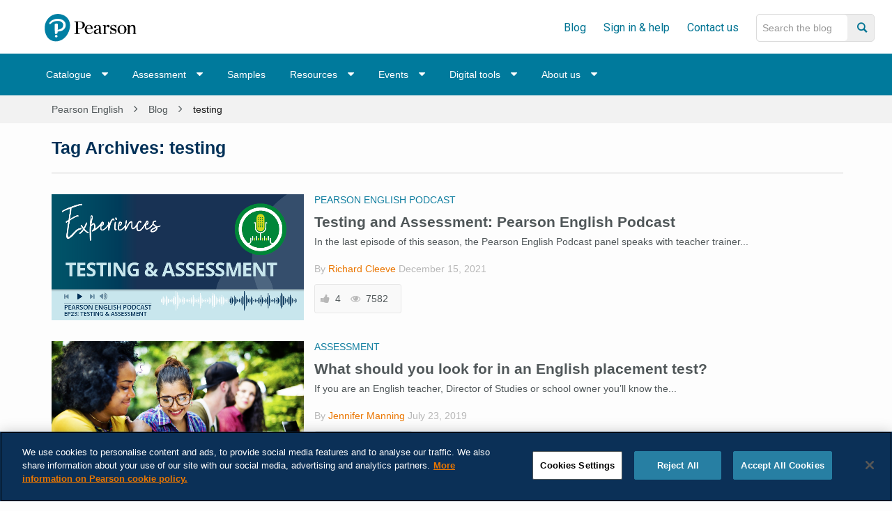

--- FILE ---
content_type: text/html; charset=UTF-8
request_url: https://www.english.com/blog/tag/testing/
body_size: 104622
content:
<!DOCTYPE html>
<!--[if IE 9]><html class="lt-ie10 no-js" lang="en-US"> <![endif]-->
<html class="no-js flexbox" lang="en-US">
	<head>

<!-- OneTrust Cookies Consent Notice start for english.com -->
<script type="text/javascript" src="https://cdn.cookielaw.org/consent/766187fc-a8ce-45a4-8a66-f1b39b6985c5/OtAutoBlock.js" ></script>
<script src="https://cdn.cookielaw.org/scripttemplates/otSDKStub.js" type="text/javascript" charset="UTF-8" data-domain-script="766187fc-a8ce-45a4-8a66-f1b39b6985c5" ></script>
<script type="text/javascript">
function OptanonWrapper() { }
</script>
<!-- OneTrust Cookies Consent Notice end for english.com -->


		<meta charset="UTF-8">
		<meta name="viewport" content="width=device-width, height=device-height, initial-scale=1.0, maximum-scale=1.0" />


		<title>testing Archives - Resources for English Language Learners and Teachers | Pearson English</title>

<!-- This site is optimized with the Yoast SEO plugin v13.5 - https://yoast.com/wordpress/plugins/seo/ -->
<meta name="robots" content="max-snippet:-1, max-image-preview:large, max-video-preview:-1"/>
<link rel="canonical" href="https://www.english.com/blog/tag/testing/" />
<meta property="og:locale" content="en_US" />
<meta property="og:type" content="object" />
<meta property="og:title" content="testing Archives - Resources for English Language Learners and Teachers | Pearson English" />
<meta property="og:url" content="https://www.english.com/blog/tag/testing/" />
<meta property="og:site_name" content="Resources for English Language Learners and Teachers | Pearson English" />
<meta property="fb:app_id" content="221499208212679" />
<meta name="twitter:card" content="summary" />
<meta name="twitter:title" content="testing Archives - Resources for English Language Learners and Teachers | Pearson English" />
<script type='application/ld+json' class='yoast-schema-graph yoast-schema-graph--main'>{"@context":"https://schema.org","@graph":[{"@type":"WebSite","@id":"https://www.english.com/blog/#website","url":"https://www.english.com/blog/","name":"Resources for English Language Learners and Teachers | Pearson English","inLanguage":"en-US","potentialAction":[{"@type":"SearchAction","target":"https://www.english.com/blog/?s={search_term_string}","query-input":"required name=search_term_string"}]},{"@type":"CollectionPage","@id":"https://www.english.com/blog/tag/testing/#webpage","url":"https://www.english.com/blog/tag/testing/","name":"testing Archives - Resources for English Language Learners and Teachers | Pearson English","isPartOf":{"@id":"https://www.english.com/blog/#website"},"inLanguage":"en-US"}]}</script>
<!-- / Yoast SEO plugin. -->

<link rel='dns-prefetch' href='//fonts.googleapis.com' />
<link rel='dns-prefetch' href='//s.w.org' />
<link rel="alternate" type="application/rss+xml" title="Resources for English Language Learners and Teachers | Pearson English &raquo; Feed" href="https://www.english.com/blog/feed/" />
<link rel="alternate" type="application/rss+xml" title="Resources for English Language Learners and Teachers | Pearson English &raquo; Comments Feed" href="https://www.english.com/blog/comments/feed/" />
<link rel="alternate" type="application/rss+xml" title="Resources for English Language Learners and Teachers | Pearson English &raquo; testing Tag Feed" href="https://www.english.com/blog/tag/testing/feed/" />
		<script type="text/javascript">
			window._wpemojiSettings = {"baseUrl":"https:\/\/s.w.org\/images\/core\/emoji\/12.0.0-1\/72x72\/","ext":".png","svgUrl":"https:\/\/s.w.org\/images\/core\/emoji\/12.0.0-1\/svg\/","svgExt":".svg","source":{"concatemoji":"https:\/\/www.english.com\/blog\/wp-includes\/js\/wp-emoji-release.min.js?ver=5.4"}};
			/*! This file is auto-generated */
			!function(e,a,t){var r,n,o,i,p=a.createElement("canvas"),s=p.getContext&&p.getContext("2d");function c(e,t){var a=String.fromCharCode;s.clearRect(0,0,p.width,p.height),s.fillText(a.apply(this,e),0,0);var r=p.toDataURL();return s.clearRect(0,0,p.width,p.height),s.fillText(a.apply(this,t),0,0),r===p.toDataURL()}function l(e){if(!s||!s.fillText)return!1;switch(s.textBaseline="top",s.font="600 32px Arial",e){case"flag":return!c([127987,65039,8205,9895,65039],[127987,65039,8203,9895,65039])&&(!c([55356,56826,55356,56819],[55356,56826,8203,55356,56819])&&!c([55356,57332,56128,56423,56128,56418,56128,56421,56128,56430,56128,56423,56128,56447],[55356,57332,8203,56128,56423,8203,56128,56418,8203,56128,56421,8203,56128,56430,8203,56128,56423,8203,56128,56447]));case"emoji":return!c([55357,56424,55356,57342,8205,55358,56605,8205,55357,56424,55356,57340],[55357,56424,55356,57342,8203,55358,56605,8203,55357,56424,55356,57340])}return!1}function d(e){var t=a.createElement("script");t.src=e,t.defer=t.type="text/javascript",a.getElementsByTagName("head")[0].appendChild(t)}for(i=Array("flag","emoji"),t.supports={everything:!0,everythingExceptFlag:!0},o=0;o<i.length;o++)t.supports[i[o]]=l(i[o]),t.supports.everything=t.supports.everything&&t.supports[i[o]],"flag"!==i[o]&&(t.supports.everythingExceptFlag=t.supports.everythingExceptFlag&&t.supports[i[o]]);t.supports.everythingExceptFlag=t.supports.everythingExceptFlag&&!t.supports.flag,t.DOMReady=!1,t.readyCallback=function(){t.DOMReady=!0},t.supports.everything||(n=function(){t.readyCallback()},a.addEventListener?(a.addEventListener("DOMContentLoaded",n,!1),e.addEventListener("load",n,!1)):(e.attachEvent("onload",n),a.attachEvent("onreadystatechange",function(){"complete"===a.readyState&&t.readyCallback()})),(r=t.source||{}).concatemoji?d(r.concatemoji):r.wpemoji&&r.twemoji&&(d(r.twemoji),d(r.wpemoji)))}(window,document,window._wpemojiSettings);
		</script>
		<style type="text/css">
img.wp-smiley,
img.emoji {
	display: inline !important;
	border: none !important;
	box-shadow: none !important;
	height: 1em !important;
	width: 1em !important;
	margin: 0 .07em !important;
	vertical-align: -0.1em !important;
	background: none !important;
	padding: 0 !important;
}
</style>
	<link rel='stylesheet' id='foundation-icon-css'  href='https://www.english.com/blog/wp-content/plugins/easy-foundation-shortcodes/styles/foundation-icons.css?ver=5.4' type='text/css' media='all' />
<link rel='stylesheet' id='xt_likes_frontend_styles-css'  href='https://www.english.com/blog/wp-content/themes/goodnews/lib/modules/likes/css/xt_likes.css?ver=5.4' type='text/css' media='all' />
<link rel='stylesheet' id='font-awesome-css'  href='https://www.english.com/blog/wp-content/themes/goodnews/assets/vendors/fontawesome/css/font-awesome.min.css?ver=5.4' type='text/css' media='all' />
<link rel='stylesheet' id='fontawesome-extended-css'  href='https://www.english.com/blog/wp-content/themes/goodnews/lib/modules/social-share/font-awesome/css/font-awesome-extended.min.css?ver=5.4' type='text/css' media='all' />
<link rel='stylesheet' id='xt-socialshare-styles-css'  href='https://www.english.com/blog/wp-content/themes/goodnews/lib/modules/social-share/skins/default.css?ver=5.4' type='text/css' media='all' />
<link rel='stylesheet' id='jquery-ui-custom-css'  href='https://www.english.com/blog/wp-content/themes/goodnews/lib/modules/login-register/assets/jquery-ui.min.css?ver=5.4' type='text/css' media='all' />
<link rel='stylesheet' id='ajax-login-register-style-css'  href='https://www.english.com/blog/wp-content/themes/goodnews/lib/modules/login-register/assets/styles.min.css?ver=5.4' type='text/css' media='all' />
<link rel='stylesheet' id='ajax-login-register-login-style-css'  href='https://www.english.com/blog/wp-content/themes/goodnews/lib/modules/login-register/assets/login.min.css?ver=5.4' type='text/css' media='all' />
<link rel='stylesheet' id='ajax-login-register-register-style-css'  href='https://www.english.com/blog/wp-content/themes/goodnews/lib/modules/login-register/assets/register.min.css?ver=5.4' type='text/css' media='all' />
<link rel='stylesheet' id='wp-components-css'  href='https://www.english.com/blog/wp-includes/css/dist/components/style.min.css?ver=5.4' type='text/css' media='all' />
<link rel='stylesheet' id='wp-editor-font-css'  href='https://fonts.googleapis.com/css?family=Noto+Serif%3A400%2C400i%2C700%2C700i&#038;ver=5.4' type='text/css' media='all' />
<link rel='stylesheet' id='wp-block-editor-css'  href='https://www.english.com/blog/wp-includes/css/dist/block-editor/style.min.css?ver=5.4' type='text/css' media='all' />
<link rel='stylesheet' id='wp-nux-css'  href='https://www.english.com/blog/wp-includes/css/dist/nux/style.min.css?ver=5.4' type='text/css' media='all' />
<link rel='stylesheet' id='wp-editor-css'  href='https://www.english.com/blog/wp-includes/css/dist/editor/style.min.css?ver=5.4' type='text/css' media='all' />
<link rel='stylesheet' id='author-avatars-style-css-css'  href='https://www.english.com/blog/wp-content/plugins/author-avatars/blocks/dist/blocks.style.build.css?ver=5.4' type='text/css' media='all' />
<link rel='stylesheet' id='xt-widget-style-css'  href='https://www.english.com/blog/wp-content/themes/goodnews/lib/widgets/assets/common/css/styles.css?ver=5.4' type='text/css' media='all' />
<link rel='stylesheet' id='author-avatars-widget-css'  href='https://www.english.com/blog/wp-content/plugins/author-avatars/css/widget.css?ver=2.00' type='text/css' media='all' />
<link rel='stylesheet' id='author-avatars-shortcode-css'  href='https://www.english.com/blog/wp-content/plugins/author-avatars/css/shortcode.css?ver=2.00' type='text/css' media='all' />
<link rel='stylesheet' id='xt-icomoon-css'  href='https://www.english.com/blog/wp-content/themes/goodnews/assets/vendors/icomoon/icomoon.min.css?ver=5.4' type='text/css' media='all' />
<link rel='stylesheet' id='xt-defaults-css'  href='https://www.english.com/blog/wp-content/themes/goodnews/assets/css/defaults.min.css?ver=5.4' type='text/css' media='all' />
<link rel='stylesheet' id='xt-style-css'  href='https://www.english.com/blog/wp-content/uploads/goodnews/style.min.css?ver=5.4' type='text/css' media='all' />
<!--[if IE 9]>
<link rel='stylesheet' id='xt-style-ie9-1-css'  href='https://www.english.com/blog/wp-content/uploads/goodnews/style.min-1.css?ver=5.4' type='text/css' media='all' />
<![endif]-->
<!--[if IE 9]>
<link rel='stylesheet' id='xt-style-ie9-2-css'  href='https://www.english.com/blog/wp-content/uploads/goodnews/style.min-2.css?ver=5.4' type='text/css' media='all' />
<![endif]-->
<!--[if IE 9]>
<link rel='stylesheet' id='xt-style-ie9-3-css'  href='https://www.english.com/blog/wp-content/uploads/goodnews/style.min-3.css?ver=5.4' type='text/css' media='all' />
<![endif]-->
<link rel='stylesheet' id='xt-child-style-css'  href='https://www.english.com/blog/wp-content/themes/english/style.css?ver=5.4' type='text/css' media='all' />
<link rel='stylesheet' id='redux-google-fonts-goodnews-css'  href='https://fonts.googleapis.com/css?family=Roboto%3A700%2C400%2C300&#038;subset=latin&#038;ver=1769148093' type='text/css' media='all' />
<script type='text/javascript' src='https://www.english.com/blog/wp-includes/js/jquery/jquery.js?ver=1.12.4-wp'></script>
<script type='text/javascript' src='https://www.english.com/blog/wp-includes/js/jquery/jquery-migrate.min.js?ver=1.4.1'></script>
<script type='text/javascript' src='https://www.english.com/blog/wp-content/themes/goodnews/lib/widgets/advanced-news/assets/widget.min.js?ver=5.4'></script>
<script type='text/javascript' src='https://www.english.com/blog/wp-content/themes/goodnews/lib/widgets/assets/common/js/conditional.js?ver=5.4'></script>
<script type='text/javascript' src='https://www.english.com/blog/wp-content/themes/goodnews/lib/widgets/assets/xt_twitter/jquery.tweet.min.js?ver=5.4'></script>
<script type='text/javascript'>
/* <![CDATA[ */
var xt_twitter = {"modpath":"https:\/\/www.english.com\/blog\/?xt-widget-fetch=1"};
/* ]]> */
</script>
<script type='text/javascript' src='https://www.english.com/blog/wp-content/themes/goodnews/lib/widgets/assets/xt_twitter/widget.min.js?ver=5.4'></script>
<link rel='https://api.w.org/' href='https://www.english.com/blog/wp-json/' />
<link rel="EditURI" type="application/rsd+xml" title="RSD" href="https://www.english.com/blog/xmlrpc.php?rsd" />
<link rel="wlwmanifest" type="application/wlwmanifest+xml" href="https://www.english.com/blog/wp-includes/wlwmanifest.xml" /> 
<meta name="generator" content="WordPress 5.4" />

	<link rel="shortcut icon" type="image/x-icon" href="https://www.english.com/4aJpzQe5ynumrv3j/assets/2016/09/favicon1.ico">
	<meta name="generator" content="Good News Child v2.1 by XplodedThemes.com"><style type="text/css" id="voting-style-css">
.xt-votes .xt-likes { background-color: #1193f6!important}
.xt-votes .xt-likes{ color: #ffffff!important}
.xt-votes .xt-likes a{ color: #ffffff!important}
.xt-votes .xt-dislikes { background-color: #ebebeb!important}
.xt-votes .xt-dislikes{ color: #7d7d7d!important}
.xt-votes .xt-dislikes a{ color: #7d7d7d!important}
.xt-votes { text-align: left}
.xt-likes, .xt-dislikes, .xt-votes i { font-size: 14px!important}
</style>
		<script type="text/javascript">
	    	XT_LIKES = {"base_url":"https:\/\/www.english.com\/blog","ajax_url":"https:\/\/www.english.com\/blog\/wp-admin\/admin-ajax.php"};
		</script>
	    <meta name="generator" content="Powered by WPBakery Page Builder - drag and drop page builder for WordPress."/>
<!--[if lte IE 9]><link rel="stylesheet" type="text/css" href="https://www.english.com/blog/wp-content/plugins/js_composer/assets/css/vc_lte_ie9.min.css" media="screen"><![endif]--><script>
  (function(i,s,o,g,r,a,m){i['GoogleAnalyticsObject']=r;i[r]=i[r]||function(){
  (i[r].q=i[r].q||[]).push(arguments)},i[r].l=1*new Date();a=s.createElement(o),
  m=s.getElementsByTagName(o)[0];a.async=1;a.src=g;m.parentNode.insertBefore(a,m)
  })(window,document,'script','https://www.google-analytics.com/analytics.js','ga');

  ga('create', 'UA-52533819-3', 'auto');
  ga('send', 'pageview');

</script>

<!-- Google Code for Google Pixel Conversion Page -->
<script type="text/javascript">
var google_conversion_id = 936725414;
var google_conversion_language = "en";
var google_conversion_format = "3";
var google_conversion_color = "ffffff";
var google_conversion_label = "uYXTCMmc52gQppfVvgM";
var google_remarketing_only = false;
</script>
<script type="text/javascript" src="//www.googleadservices.com/pagead/conversion.js">
</script>
<noscript>
<div style="display:inline;">
<img height="1" width="1" style="border-style:none;" alt="" src="//www.googleadservices.com/pagead/conversion/936725414/?label=uYXTCMmc52gQppfVvgM&guid=ON&script=0"/>
</div>
</noscript>
<!--End Google Code for Google Pixel Conversion Page -->
<!-- Twitter universal website tag code -->
<script>
!function(e,n,u,a){e.twq||(a=e.twq=function(){a.exe?a.exe.apply(a,arguments):
a.queue.push(arguments);},a.version='1',a.queue=[],t=n.createElement(u),
t.async=!0,t.src='//static.ads-twitter.com/uwt.js',s=n.getElementsByTagName(u)[0],
s.parentNode.insertBefore(t,s))}(window,document,'script');
// Insert Twitter Pixel ID and Standard Event data below
twq('init','nup1s');
twq('track','PageView');
</script>
<!-- End Twitter universal website tag code -->
<!-- Facebook Pixel Code -->
<script>
!function(f,b,e,v,n,t,s){if(f.fbq)return;n=f.fbq=function(){n.callMethod?
n.callMethod.apply(n,arguments):n.queue.push(arguments)};if(!f._fbq)f._fbq=n;
n.push=n;n.loaded=!0;n.version='2.0';n.queue=[];t=b.createElement(e);t.async=!0;
t.src=v;s=b.getElementsByTagName(e)[0];s.parentNode.insertBefore(t,s)}(window,
document,'script','https://connect.facebook.net/en_US/fbevents.js');

fbq('init', '1015778008486271');
fbq('track', "PageView");</script>
<noscript><img height="1" width="1" style="display:none" src="https://www.facebook.com/tr?id=1015778008486271&ev=PageView&noscript=1" /></noscript>
<!-- End Facebook Pixel Code -->

<!-- Facebook Pixel Code -->
<script>
!function(f,b,e,v,n,t,s)
{if(f.fbq)return;n=f.fbq=function(){n.callMethod?
n.callMethod.apply(n,arguments):n.queue.push(arguments)};
if(!f._fbq)f._fbq=n;n.push=n;n.loaded=!0;n.version='2.0';
n.queue=[];t=b.createElement(e);t.async=!0;
t.src=v;s=b.getElementsByTagName(e)[0];
s.parentNode.insertBefore(t,s)}(window,document,'script',
'https://connect.facebook.net/en_US/fbevents.js');
fbq('init', '159699884633349');
fbq('track', 'PageView');
</script>
<noscript>
<img height="1" width="1"
src="https://www.facebook.com/tr?id=159699884633349&ev=PageView
&noscript=1"/>
</noscript>
<!-- End Facebook Pixel Code -->
<script>
jQuery(document).ready(function(){
// Apply code not in firefox
if(navigator.userAgent.toLowerCase().indexOf('firefox') == -1 && jQuery("#gse-iframe-height").hasClass("gse-iframe-height")) {   
   jQuery("body").hide();
	jQuery(this).scrollTop(0);
	setTimeout(function(){    
	      jQuery("body").show();
	    }, 1000)

jQuery('#gse-iframe-height').load(function(){  
       jQuery(this).contents().find("body").on('click', function(event) {  
	  jQuery('html,body').animate({
	        scrollTop: jQuery("#gse-guide-iframe").offset().top});
	});    
	});
}
});
</script>
<style>
.news-list  h4.subheader a { font-size: 14px !important; }
.news-list  h4.subheader a:hover { font-size: 14px !important; }
#mc_embed_signup_scroll { font-weight:normal;}
.widget.widget_tag_cloud .tagcloud a { font-weight:normal;}
.tbl-design tr td { font-size:14px;}
.page-content .alert-box { font-size:14px;}
.page-content, .page-description { font-size:14px;}
h4 a, h5 a, h6 a, h4, article .article-content p, article .article-content ul, article .article-content ol, article .article-content dl, .mce-content-body p, .mce-content-body ul, .mce-content-body ol, .mce-content-body dl { font-size:14px;}
.about-author p.author-bio { max-height: inherit; }
.tbl-design1 tr td { font-size:14px;}
.tbl-design1 tr td p{ color:#181818 !important;}
@media (max-width: 640px) {
.tbl-design tr td {font-size: 10px; line-height: 14px;  padding: 5px;}
.tbl-design1 tr td {font-size: 10px; line-height: 14px;  padding: 5px;}
.tbl-design1 tr td p {font-size: 10px !important;}
}
@media (max-width: 480px) {
.tbl-design tr td {font-size: 9px; line-height: 14px;  padding: 3px;}
.tbl-design1 tr td {font-size: 9px; line-height: 14px;  padding: 3px;}
.tbl-design1 tr td p {font-size: 9px !important;}
}
</style>		<style type="text/css" id="wp-custom-css">
			body.error404 h1 {
    font-size: 32px !important;
}
.main-menu .top-bar-section .menu > .has-dropdown > .dropdown li a {     text-transform: initial !important; }

.main-menu .top-bar-section .menu > .has-dropdown > .dropdown li.current-menu-item > a {
	    background-color: #fff;
    border-bottom: 0px !important;
}
div { -webkit-backface-visibility:initial !important;
backface-visibility: initial !important;}		</style>
		<noscript><style type="text/css"> .wpb_animate_when_almost_visible { opacity: 1; }</style></noscript>	

		<script async>(function(s,u,m,o,j,v){j=u.createElement(m);v=u.getElementsByTagName(m)[0];j.async=1;j.src=o;j.dataset.sumoSiteId='9a7b46a2ea0173d277ab4c4ea37dbde507f5f1bb790f25b381d5e1e2f8ea79d9';v.parentNode.insertBefore(j,v)})(window,document,'script','//load.sumo.com/');</script>
	</head>
	<body class="archive tag tag-testing tag-801 title-bar-enabled layout-full wpb-js-composer js-comp-ver-5.5.2 vc_responsive">

	
		 
				
		<div class="lights_overlay visually-hidden hidden"></div>
		
		<div id="pusher" class="off-canvas-wrap closed" data-offcanvas>
			
			<div id="wrapper" class="container inner-wrap">

				<!-- Off canvas sticky menu -->	
<aside class="off-canvas-menu right-off-canvas-menu">	

		<label class="push-menu-label">Main Menu</label>
		
	<ul id="right-side-push-menu" class="off-canvas-list"><li id="menu-item-8043" class="menu-item menu-item-type-custom menu-item-object-custom has-dropdown not-click" data-itemid="8043" data-objectid="8043"><a href="https://www.pearson.com/english/catalogue.html">Catalogue</a>
<ul class="dropdown f-dropdown drop-left">
	<li id="menu-item-9451" class="menu-item menu-item-type-custom menu-item-object-custom" data-itemid="9451" data-objectid="9451"><a href="https://www.pearson.com/english/catalogue/business-english.html">Business English</a></li>
	<li id="menu-item-9454" class="menu-item menu-item-type-custom menu-item-object-custom" data-itemid="9454" data-objectid="9454"><a href="https://www.pearson.com/english/catalogue/english-graded-readers.html">English Graded Readers</a></li>
	<li id="menu-item-9452" class="menu-item menu-item-type-custom menu-item-object-custom" data-itemid="9452" data-objectid="9452"><a href="https://www.pearson.com/english/catalogue/english-skills.html">English Skills</a></li>
	<li id="menu-item-9456" class="menu-item menu-item-type-custom menu-item-object-custom" data-itemid="9456" data-objectid="9456"><a href="https://www.pearson.com/english/catalogue/exam-prep.html">Exam Prep</a></li>
	<li id="menu-item-9450" class="menu-item menu-item-type-custom menu-item-object-custom" data-itemid="9450" data-objectid="9450"><a href="https://www.pearson.com/english/catalogue/general-english.html">General English</a></li>
	<li id="menu-item-9453" class="menu-item menu-item-type-custom menu-item-object-custom" data-itemid="9453" data-objectid="9453"><a href="https://www.pearson.com/english/catalogue/longman-dictionaries.html">Longman Dictionaries</a></li>
	<li id="menu-item-9455" class="menu-item menu-item-type-custom menu-item-object-custom" data-itemid="9455" data-objectid="9455"><a href="https://www.pearson.com/english/catalogue/pearson-english-academies.html">Pearson English Academies</a></li>
	<li id="menu-item-9448" class="menu-item menu-item-type-custom menu-item-object-custom" data-itemid="9448" data-objectid="9448"><a href="https://www.pearson.com/english/catalogue/primary.html">Primary</a></li>
	<li id="menu-item-9457" class="menu-item menu-item-type-custom menu-item-object-custom" data-itemid="9457" data-objectid="9457"><a href="https://www.pearson.com/english/catalogue/professional-development.html">Professional Development</a></li>
	<li id="menu-item-9449" class="menu-item menu-item-type-custom menu-item-object-custom" data-itemid="9449" data-objectid="9449"><a href="https://www.pearson.com/english/catalogue/secondary.html">Secondary</a></li>
</ul>
</li>
<li id="menu-item-8045" class="menu-item menu-item-type-custom menu-item-object-custom has-dropdown not-click" data-itemid="8045" data-objectid="8045"><a href="https://www.pearson.com/english/assessment.html">Assessment</a>
<ul class="dropdown f-dropdown drop-left">
	<li id="menu-item-12804" class="menu-item menu-item-type-custom menu-item-object-custom" data-itemid="12804" data-objectid="12804"><a href="https://www.pearson.com/english/assessment/benchmark-test.html">Benchmark Test</a></li>
	<li id="menu-item-12312" class="menu-item menu-item-type-custom menu-item-object-custom" data-itemid="12312" data-objectid="12312"><a href="https://www.pearson.com/english/assessment/english-benchmark-young-learners.html">English Benchmark Young Learners</a></li>
	<li id="menu-item-11928" class="menu-item menu-item-type-custom menu-item-object-custom" data-itemid="11928" data-objectid="11928"><a href="https://www.pearson.com/english/assessment/international-certificate.html">International Certificate</a></li>
	<li id="menu-item-11929" class="menu-item menu-item-type-custom menu-item-object-custom" data-itemid="11929" data-objectid="11929"><a href="https://www.pearson.com/english/assessment/level-test.html">Level Test</a></li>
	<li id="menu-item-10053" class="menu-item menu-item-type-custom menu-item-object-custom" data-itemid="10053" data-objectid="10053"><a href="https://www.pearson.com/english/assessment/readiness-test.html">Readiness Test</a></li>
	<li id="menu-item-9459" class="menu-item menu-item-type-custom menu-item-object-custom" data-itemid="9459" data-objectid="9459"><a href="https://www.pearson.com/english/assessment/warm-up-app.html">Warm Up app</a></li>
</ul>
</li>
<li id="menu-item-8044" class="menu-item menu-item-type-custom menu-item-object-custom" data-itemid="8044" data-objectid="8044"><a href="https://www.pearson.com/english/samples.html">Samples</a></li>
<li id="menu-item-8046" class="menu-item menu-item-type-custom menu-item-object-custom has-dropdown not-click" data-itemid="8046" data-objectid="8046"><a href="https://www.pearson.com/english/resources.html">Resources</a>
<ul class="dropdown f-dropdown drop-left">
	<li id="menu-item-11930" class="menu-item menu-item-type-custom menu-item-object-custom" data-itemid="11930" data-objectid="11930"><a href="https://www.pearson.com/english/resources/experiences.html">Experiences</a></li>
	<li id="menu-item-9463" class="menu-item menu-item-type-custom menu-item-object-custom" data-itemid="9463" data-objectid="9463"><a href="https://www.pearson.com/english/resources/covid-19-support.html">COVID-19 support</a></li>
	<li id="menu-item-10055" class="menu-item menu-item-type-custom menu-item-object-custom" data-itemid="10055" data-objectid="10055"><a href="https://www.pearson.com/english/resources/esap-online-teaching-methodology.html">ESAP: online teaching methodology</a></li>
	<li id="menu-item-10059" class="menu-item menu-item-type-custom menu-item-object-custom" data-itemid="10059" data-objectid="10059"><a href="https://www.pearson.com/english/resources/pearson-english-podcast.html">Pearson English Podcast</a></li>
	<li id="menu-item-9462" class="menu-item menu-item-type-custom menu-item-object-custom" data-itemid="9462" data-objectid="9462"><a href="https://www.pearson.com/english/resources/educator-resources.html">Educator resources</a></li>
	<li id="menu-item-10054" class="menu-item menu-item-type-custom menu-item-object-custom" data-itemid="10054" data-objectid="10054"><a href="https://www.pearson.com/english/resources/learner-resources.html">Learner resources</a></li>
</ul>
</li>
<li id="menu-item-8047" class="menu-item menu-item-type-custom menu-item-object-custom has-dropdown not-click" data-itemid="8047" data-objectid="8047"><a href="https://www.pearson.com/english/events.html">Events</a>
<ul class="dropdown f-dropdown drop-left">
	<li id="menu-item-9466" class="menu-item menu-item-type-custom menu-item-object-custom" data-itemid="9466" data-objectid="9466"><a href="https://www.pearson.com/english/events/webinars.html">Webinars</a></li>
	<li id="menu-item-9467" class="menu-item menu-item-type-custom menu-item-object-custom" data-itemid="9467" data-objectid="9467"><a href="https://www.pearson.com/english/events/live-classes.html">Live Classes</a></li>
</ul>
</li>
<li id="menu-item-10056" class="menu-item menu-item-type-custom menu-item-object-custom has-dropdown not-click" data-itemid="10056" data-objectid="10056"><a href="https://www.pearson.com/english/digital-tools.html">Digital tools</a>
<ul class="dropdown f-dropdown drop-left">
	<li id="menu-item-8048" class="menu-item menu-item-type-custom menu-item-object-custom" data-itemid="8048" data-objectid="8048"><a href="https://www.pearson.com/english/digital-tools/pearson-english-portal.html">Pearson English Portal</a></li>
	<li id="menu-item-14010" class="menu-item menu-item-type-custom menu-item-object-custom" data-itemid="14010" data-objectid="14010"><a href="https://www.pearson.com/english/digital-tools/pearson-practice-english-app.html">Pearson Practice English App</a></li>
	<li id="menu-item-9468" class="menu-item menu-item-type-custom menu-item-object-custom" data-itemid="9468" data-objectid="9468"><a href="https://www.pearson.com/english/digital-tools/myenglishlab.html">MyEnglishLab</a></li>
	<li id="menu-item-14011" class="menu-item menu-item-type-custom menu-item-object-custom" data-itemid="14011" data-objectid="14011"><a href="https://www.pearson.com/english/digital-tools/etext.html">eText</a></li>
	<li id="menu-item-14012" class="menu-item menu-item-type-custom menu-item-object-custom" data-itemid="14012" data-objectid="14012"><a href="https://www.pearson.com/english/digital-tools/activeteach.html">ActiveTeach</a></li>
	<li id="menu-item-14013" class="menu-item menu-item-type-custom menu-item-object-custom" data-itemid="14013" data-objectid="14013"><a href="https://www.pearson.com/english/digital-tools/reader-plus.html">Reader+</a></li>
</ul>
</li>
<li id="menu-item-14014" class="menu-item menu-item-type-custom menu-item-object-custom has-dropdown not-click" data-itemid="14014" data-objectid="14014"><a href="https://www.pearson.com/english/about-us.html">About us</a>
<ul class="dropdown f-dropdown drop-left">
	<li id="menu-item-14015" class="menu-item menu-item-type-custom menu-item-object-custom" data-itemid="14015" data-objectid="14015"><a href="https://www.pearson.com/english/about-us/global-scale-of-english.html">Global Scale of English</a></li>
	<li id="menu-item-14016" class="menu-item menu-item-type-custom menu-item-object-custom" data-itemid="14016" data-objectid="14016"><a href="https://www.pearson.com/english/about-us/pearson-and-bbc-studios-partnership.html">Pearson &#038; BBC Studios partnership</a></li>
	<li id="menu-item-14017" class="menu-item menu-item-type-custom menu-item-object-custom" data-itemid="14017" data-objectid="14017"><a href="https://www.pearson.com/english/about-us/pearson-and-disney-partnership.html">Pearson &#038; Disney partnership</a></li>
</ul>
</li>
</ul>	
</aside>
<!-- End Off canvas sticky menu -->					
				<div id="outer_wrapper" class="outer_wrapper">
				
					<!-- Header -->
					
										
					<header id="main-header">
						
												
						
<!-- Above Top Bar Widget Zone -->
	

<!-- Top Menu Bar -->
<div class="top-menu
		 sticky-scroll-up		 contain-to-grid			 show-for-small-only">
		

	<nav class="top-bar" data-topbar 
		data-sticky_height="0" 
		data-distance="245" 	
		data-options="sticky_on: small; back_text: Back">

					<ul class="sticky-menu right onsticky">
				<li class="toggle-sidebar menu-icon"><a href="#" class="right-off-canvas-toggle off-canvas-toggle"><i class="icon-ion-bars"></i></a></li>
			</ul>
				
					<ul class="sticky-menu right always">
				<li class="toggle-search menu-search"><a href="#" class="search-toggle" data-dropdown="search-drop" aria-controls="search-drop" aria-expanded="false"><i class="icon-ion-search"></i></a></li>
				<li id="search-drop" class="search-drop has-form f-dropdown" data-dropdown-content aria-hidden="true">
			    	<form method="get" action="https://www.english.com/blog/">
	<div class="row collapse">
    	<!-- <div class="small-12 columns small-centered transition">
        	<input type="text" name="s" class="search-input" autocomplete="off" value="" placeholder="Start searching...">
        	<a href="#" class="transparent button search-button"><i class="icon-ion-search"></i></a>
        	<a href="#" class="transparent search-close-button"><i class="icon-ion-close-outline"></i></a>
		</div> -->
		<div class="searchBox">
			<input type="text" name="s" class="search-input" autocomplete="off" value="" placeholder="Search the blog">
				<a href="#" class="transparent button search-button"><i class="icon-ion-search"></i></a>
        	<!-- <a href="#" class="transparent search-close-button"><i class="icon-ion-close-outline"></i></a> -->
		</div>
	</div>
</form>				</li>
			</ul>
		
		<ul class="title-area">
			
			<li class="name show-for-small-only">
						
				<a href="https://www.english.com/blog/" class="site-logo show-for-medium-up">
						
							  	
		  		<img class="to-be-loaded" data-interchange="[https://www.english.com/4aJpzQe5ynumrv3j/assets/2016/09/pearson_logo_white_bg.svg, (default)], [https://www.english.com/4aJpzQe5ynumrv3j/assets/2016/09/pearson_logo_white_bg.svg, (retina)]" alt="Resources for English Language Learners and Teachers | Pearson English">
		  		<noscript><img src="https://www.english.com/4aJpzQe5ynumrv3j/assets/2016/09/pearson_logo_white_bg.svg" alt="Resources for English Language Learners and Teachers | Pearson English"></noscript>
		  		
		  			  		
			  	
		</a>
				
				
				<a href="https://www.english.com/blog/" class="site-logo show-for-small-only">
						
							  	
		  		<img class="to-be-loaded" data-interchange="[https://www.english.com/4aJpzQe5ynumrv3j/assets/2016/09/pearson_logo_white_bg.svg, (default)], [https://www.english.com/4aJpzQe5ynumrv3j/assets/2016/09/pearson_logo_white_bg.svg, (retina)]" alt="Resources for English Language Learners and Teachers | Pearson English">
		  		<noscript><img src="https://www.english.com/4aJpzQe5ynumrv3j/assets/2016/09/pearson_logo_white_bg.svg" alt="Resources for English Language Learners and Teachers | Pearson English"></noscript>
		  		
		  			  		
			  	
		</a>
				
						
			</li>
			<li class="toggle-topbar menu-icon"><a href="#"></a></li>
			
		</ul>
		

		<section class="top-bar-section">
			<!-- Right Nav Section -->
			<h2 class="hide-for-small-up">--</h2>
			
			<!-- Top Bar Date Section -->
<ul class="left current-date show-for-medium-up">
	<li class="has-dropdown">
		<a href="#" onclick="return false;">January 23, 2026</a>
	</li>
</ul>
			
<!-- Top Bar Social Networks Section -->
<ul class="left follow-us show-for-medium-up  dropdown-list custom-colors">
	
		<li class="has-dropdown">
		<a href="#"><span>Follow us</span> <i class="fa fa-caret-down"></i></a>
		<ul class="dropdown" style="width:col-3px">
				
									<li>
								
				<a onmouseover="this.style.color='#3c5a9b';" onmouseout="this.style.color='';" title="Follow us on Facebook" target="_blank" href="http://facebook.com">
				
									
											<i class="fa fa-facebook"></i> 
										
					<span>Follow us on Facebook</span>
				
				</a>
			</li>
									<li>
								
				<a onmouseover="this.style.color='#1fc1f1';" onmouseout="this.style.color='';" title="Follow us on Twitter" target="_blank" href="http://twitter.com">
				
									
											<i class="fa fa-twitter"></i> 
										
					<span>Follow us on Twitter</span>
				
				</a>
			</li>
									<li>
								
				<a onmouseover="this.style.color='#cc181e';" onmouseout="this.style.color='';" title="Follow us on YouTube" target="_blank" href="http://youtube.com">
				
									
											<i class="fa fa-youtube"></i> 
										
					<span>Follow us on YouTube</span>
				
				</a>
			</li>
									<li>
								
				<a onmouseover="this.style.color='#1fc1f1';" onmouseout="this.style.color='';" title="Follow us on Vimeo" target="_blank" href="http://vimeo.com">
				
									
											<i class="fa fa-vimeo-square"></i> 
										
					<span>Follow us on Vimeo</span>
				
				</a>
			</li>
									<li>
								
				<a onmouseover="this.style.color='#ce1d1f';" onmouseout="this.style.color='';" title="Follow us on Pinterest" target="_blank" href="http://pinterest.com">
				
									
											<i class="fa fa-pinterest"></i> 
										
					<span>Follow us on Pinterest</span>
				
				</a>
			</li>
									<li>
								
				<a onmouseover="this.style.color='#007bb9';" onmouseout="this.style.color='';" title="Follow us on Linkedin" target="_blank" href="http://linkedin.com">
				
									
											<i class="fa fa-linkedin"></i> 
										
					<span>Follow us on Linkedin</span>
				
				</a>
			</li>
						
						
						
				
		</ul>
	</li>
		
</ul>
			
			
<ul class="account-menu right">

		
				
			<li><a href="#" class="link already-registered-handle">Login</a></li>
		
						
				
		
		 
		
			<li><a href="#" class="link not-a-member-handle">Become a member</a></li>
			
						
		
		
		
		
</ul>
						<ul id="main-mobile-menu" class="left menu show-for-small-only clearfix"><li class="menu-item menu-item-type-custom menu-item-object-custom has-dropdown not-click" data-itemid="8043" data-objectid="8043"><a href="https://www.pearson.com/english/catalogue.html">Catalogue</a>
<ul class="dropdown ">
	<li class="menu-item menu-item-type-custom menu-item-object-custom" data-itemid="9451" data-objectid="9451"><a href="https://www.pearson.com/english/catalogue/business-english.html">Business English</a></li>
	<li class="menu-item menu-item-type-custom menu-item-object-custom" data-itemid="9454" data-objectid="9454"><a href="https://www.pearson.com/english/catalogue/english-graded-readers.html">English Graded Readers</a></li>
	<li class="menu-item menu-item-type-custom menu-item-object-custom" data-itemid="9452" data-objectid="9452"><a href="https://www.pearson.com/english/catalogue/english-skills.html">English Skills</a></li>
	<li class="menu-item menu-item-type-custom menu-item-object-custom" data-itemid="9456" data-objectid="9456"><a href="https://www.pearson.com/english/catalogue/exam-prep.html">Exam Prep</a></li>
	<li class="menu-item menu-item-type-custom menu-item-object-custom" data-itemid="9450" data-objectid="9450"><a href="https://www.pearson.com/english/catalogue/general-english.html">General English</a></li>
	<li class="menu-item menu-item-type-custom menu-item-object-custom" data-itemid="9453" data-objectid="9453"><a href="https://www.pearson.com/english/catalogue/longman-dictionaries.html">Longman Dictionaries</a></li>
	<li class="menu-item menu-item-type-custom menu-item-object-custom" data-itemid="9455" data-objectid="9455"><a href="https://www.pearson.com/english/catalogue/pearson-english-academies.html">Pearson English Academies</a></li>
	<li class="menu-item menu-item-type-custom menu-item-object-custom" data-itemid="9448" data-objectid="9448"><a href="https://www.pearson.com/english/catalogue/primary.html">Primary</a></li>
	<li class="menu-item menu-item-type-custom menu-item-object-custom" data-itemid="9457" data-objectid="9457"><a href="https://www.pearson.com/english/catalogue/professional-development.html">Professional Development</a></li>
	<li class="menu-item menu-item-type-custom menu-item-object-custom" data-itemid="9449" data-objectid="9449"><a href="https://www.pearson.com/english/catalogue/secondary.html">Secondary</a></li>
</ul>
</li>
<li class="menu-item menu-item-type-custom menu-item-object-custom has-dropdown not-click" data-itemid="8045" data-objectid="8045"><a href="https://www.pearson.com/english/assessment.html">Assessment</a>
<ul class="dropdown ">
	<li class="menu-item menu-item-type-custom menu-item-object-custom" data-itemid="12804" data-objectid="12804"><a href="https://www.pearson.com/english/assessment/benchmark-test.html">Benchmark Test</a></li>
	<li class="menu-item menu-item-type-custom menu-item-object-custom" data-itemid="12312" data-objectid="12312"><a href="https://www.pearson.com/english/assessment/english-benchmark-young-learners.html">English Benchmark Young Learners</a></li>
	<li class="menu-item menu-item-type-custom menu-item-object-custom" data-itemid="11928" data-objectid="11928"><a href="https://www.pearson.com/english/assessment/international-certificate.html">International Certificate</a></li>
	<li class="menu-item menu-item-type-custom menu-item-object-custom" data-itemid="11929" data-objectid="11929"><a href="https://www.pearson.com/english/assessment/level-test.html">Level Test</a></li>
	<li class="menu-item menu-item-type-custom menu-item-object-custom" data-itemid="10053" data-objectid="10053"><a href="https://www.pearson.com/english/assessment/readiness-test.html">Readiness Test</a></li>
	<li class="menu-item menu-item-type-custom menu-item-object-custom" data-itemid="9459" data-objectid="9459"><a href="https://www.pearson.com/english/assessment/warm-up-app.html">Warm Up app</a></li>
</ul>
</li>
<li class="menu-item menu-item-type-custom menu-item-object-custom" data-itemid="8044" data-objectid="8044"><a href="https://www.pearson.com/english/samples.html">Samples</a></li>
<li class="menu-item menu-item-type-custom menu-item-object-custom has-dropdown not-click" data-itemid="8046" data-objectid="8046"><a href="https://www.pearson.com/english/resources.html">Resources</a>
<ul class="dropdown ">
	<li class="menu-item menu-item-type-custom menu-item-object-custom" data-itemid="11930" data-objectid="11930"><a href="https://www.pearson.com/english/resources/experiences.html">Experiences</a></li>
	<li class="menu-item menu-item-type-custom menu-item-object-custom" data-itemid="9463" data-objectid="9463"><a href="https://www.pearson.com/english/resources/covid-19-support.html">COVID-19 support</a></li>
	<li class="menu-item menu-item-type-custom menu-item-object-custom" data-itemid="10055" data-objectid="10055"><a href="https://www.pearson.com/english/resources/esap-online-teaching-methodology.html">ESAP: online teaching methodology</a></li>
	<li class="menu-item menu-item-type-custom menu-item-object-custom" data-itemid="10059" data-objectid="10059"><a href="https://www.pearson.com/english/resources/pearson-english-podcast.html">Pearson English Podcast</a></li>
	<li class="menu-item menu-item-type-custom menu-item-object-custom" data-itemid="9462" data-objectid="9462"><a href="https://www.pearson.com/english/resources/educator-resources.html">Educator resources</a></li>
	<li class="menu-item menu-item-type-custom menu-item-object-custom" data-itemid="10054" data-objectid="10054"><a href="https://www.pearson.com/english/resources/learner-resources.html">Learner resources</a></li>
</ul>
</li>
<li class="menu-item menu-item-type-custom menu-item-object-custom has-dropdown not-click" data-itemid="8047" data-objectid="8047"><a href="https://www.pearson.com/english/events.html">Events</a>
<ul class="dropdown ">
	<li class="menu-item menu-item-type-custom menu-item-object-custom" data-itemid="9466" data-objectid="9466"><a href="https://www.pearson.com/english/events/webinars.html">Webinars</a></li>
	<li class="menu-item menu-item-type-custom menu-item-object-custom" data-itemid="9467" data-objectid="9467"><a href="https://www.pearson.com/english/events/live-classes.html">Live Classes</a></li>
</ul>
</li>
<li class="menu-item menu-item-type-custom menu-item-object-custom has-dropdown not-click" data-itemid="10056" data-objectid="10056"><a href="https://www.pearson.com/english/digital-tools.html">Digital tools</a>
<ul class="dropdown ">
	<li class="menu-item menu-item-type-custom menu-item-object-custom" data-itemid="8048" data-objectid="8048"><a href="https://www.pearson.com/english/digital-tools/pearson-english-portal.html">Pearson English Portal</a></li>
	<li class="menu-item menu-item-type-custom menu-item-object-custom" data-itemid="14010" data-objectid="14010"><a href="https://www.pearson.com/english/digital-tools/pearson-practice-english-app.html">Pearson Practice English App</a></li>
	<li class="menu-item menu-item-type-custom menu-item-object-custom" data-itemid="9468" data-objectid="9468"><a href="https://www.pearson.com/english/digital-tools/myenglishlab.html">MyEnglishLab</a></li>
	<li class="menu-item menu-item-type-custom menu-item-object-custom" data-itemid="14011" data-objectid="14011"><a href="https://www.pearson.com/english/digital-tools/etext.html">eText</a></li>
	<li class="menu-item menu-item-type-custom menu-item-object-custom" data-itemid="14012" data-objectid="14012"><a href="https://www.pearson.com/english/digital-tools/activeteach.html">ActiveTeach</a></li>
	<li class="menu-item menu-item-type-custom menu-item-object-custom" data-itemid="14013" data-objectid="14013"><a href="https://www.pearson.com/english/digital-tools/reader-plus.html">Reader+</a></li>
</ul>
</li>
<li class="menu-item menu-item-type-custom menu-item-object-custom has-dropdown not-click" data-itemid="14014" data-objectid="14014"><a href="https://www.pearson.com/english/about-us.html">About us</a>
<ul class="dropdown ">
	<li class="menu-item menu-item-type-custom menu-item-object-custom" data-itemid="14015" data-objectid="14015"><a href="https://www.pearson.com/english/about-us/global-scale-of-english.html">Global Scale of English</a></li>
	<li class="menu-item menu-item-type-custom menu-item-object-custom" data-itemid="14016" data-objectid="14016"><a href="https://www.pearson.com/english/about-us/pearson-and-bbc-studios-partnership.html">Pearson &#038; BBC Studios partnership</a></li>
	<li class="menu-item menu-item-type-custom menu-item-object-custom" data-itemid="14017" data-objectid="14017"><a href="https://www.pearson.com/english/about-us/pearson-and-disney-partnership.html">Pearson &#038; Disney partnership</a></li>
</ul>
</li>
</ul><!-- Mobile Search Section -->
<ul class="search show-for-small-only clearfix">
    <li class="has-form">
    	<form method="get" action="https://www.english.com/blog/">
	<div class="row collapse">
    	<!-- <div class="small-12 columns small-centered transition">
        	<input type="text" name="s" class="search-input" autocomplete="off" value="" placeholder="Start searching...">
        	<a href="#" class="transparent button search-button"><i class="icon-ion-search"></i></a>
        	<a href="#" class="transparent search-close-button"><i class="icon-ion-close-outline"></i></a>
		</div> -->
		<div class="searchBox">
			<input type="text" name="s" class="search-input" autocomplete="off" value="" placeholder="Search the blog">
				<a href="#" class="transparent button search-button"><i class="icon-ion-search"></i></a>
        	<!-- <a href="#" class="transparent search-close-button"><i class="icon-ion-close-outline"></i></a> -->
		</div>
	</div>
</form>	</li>
</ul>




<!-- Mobile social Networks Section -->
<div class="show-for-small-only clearfix">
	
	<!-- social-networks -->
	<ul class="social-networks">
	
						<li>
			<a style="color:#3c5a9b" target="_blank" href="http://facebook.com">
								<i class="fa fa-facebook" title="Facebook"></i>
							</a>
		</li>

						<li>
			<a style="color:#1fc1f1" target="_blank" href="http://twitter.com">
								<i class="fa fa-twitter" title="Twitter"></i>
							</a>
		</li>

						<li>
			<a style="color:#cc181e" target="_blank" href="http://youtube.com">
								<i class="fa fa-youtube" title="YouTube"></i>
							</a>
		</li>

						<li>
			<a style="color:#1fc1f1" target="_blank" href="http://vimeo.com">
								<i class="fa fa-vimeo-square" title="Vimeo"></i>
							</a>
		</li>

						<li>
			<a style="color:#ce1d1f" target="_blank" href="http://pinterest.com">
								<i class="fa fa-pinterest" title="Pinterest"></i>
							</a>
		</li>

						<li>
			<a style="color:#007bb9" target="_blank" href="http://linkedin.com">
								<i class="fa fa-linkedin" title="Linkedin"></i>
							</a>
		</li>

			
		
	</ul>
	
				

</div>


		</section>
	</nav>

</div>
<!-- End Top Menu Bar -->

<!-- Below Top Bar Widget Zone -->
						
												
						

	
	<!-- Above Main Menu Widget Zone -->
		
	
	
	<!-- Main Menu Bar -->
	
		
		<div  class="main-menu hide-for-small-only sticky    contain-to-grid  ">
				
			<nav class="top-bar" data-topbar 
				data-sticky_height="50" 
				data-distance="200" 
				data-options="sticky_on: medium">
		
				<section class="top-bar-section search-toggle-always">
				
										<ul class="title-area top-level">
						<li class="name">
									
				<a href="https://www.english.com/blog/" class="site-logo show-for-small-up">
						
							  	
		  		<img class="to-be-loaded" data-interchange="[https://www.english.com/4aJpzQe5ynumrv3j/assets/2016/09/pearson_logo_white_bg.svg, (default)], [https://www.english.com/4aJpzQe5ynumrv3j/assets/2016/09/pearson_logo_white_bg.svg, (retina)]" alt="Resources for English Language Learners and Teachers | Pearson English">
		  		<noscript><img src="https://www.english.com/4aJpzQe5ynumrv3j/assets/2016/09/pearson_logo_white_bg.svg" alt="Resources for English Language Learners and Teachers | Pearson English"></noscript>
		  		
		  			  		
			  	
		</a>
				
								</li>
					</ul>
												
										<!-- Right Nav Section -->
					<ul class="search top-level">
					
						<li><a href="https://www.english.com/blog">Blog</a></li>
						<li><a href="https://www.pearson.com/english/sign-in-and-help.html">Sign in & help</a></li>
						<li><a href="https://www.pearson.com/english/contact-us.html">Contact us</a></li>
						<li class="has-form">
							<form method="get" action="https://www.english.com/blog/">
	<div class="row collapse">
    	<!-- <div class="small-12 columns small-centered transition">
        	<input type="text" name="s" class="search-input" autocomplete="off" value="" placeholder="Start searching...">
        	<a href="#" class="transparent button search-button"><i class="icon-ion-search"></i></a>
        	<a href="#" class="transparent search-close-button"><i class="icon-ion-close-outline"></i></a>
		</div> -->
		<div class="searchBox">
			<input type="text" name="s" class="search-input" autocomplete="off" value="" placeholder="Search the blog">
				<a href="#" class="transparent button search-button"><i class="icon-ion-search"></i></a>
        	<!-- <a href="#" class="transparent search-close-button"><i class="icon-ion-close-outline"></i></a> -->
		</div>
	</div>
</form>						</li>
					</ul>
					<!-- Left Nav Section -->
								
											
						<ul id="main-menu" class="menu top-level   has-logo"><li class="menu-item menu-item-type-custom menu-item-object-custom has-dropdown not-click" data-itemid="8043" data-objectid="8043"><a href="https://www.pearson.com/english/catalogue.html">Catalogue</a>
<ul class="dropdown ">
	<li class="menu-item menu-item-type-custom menu-item-object-custom" data-itemid="9451" data-objectid="9451"><a href="https://www.pearson.com/english/catalogue/business-english.html">Business English</a></li>
	<li class="menu-item menu-item-type-custom menu-item-object-custom" data-itemid="9454" data-objectid="9454"><a href="https://www.pearson.com/english/catalogue/english-graded-readers.html">English Graded Readers</a></li>
	<li class="menu-item menu-item-type-custom menu-item-object-custom" data-itemid="9452" data-objectid="9452"><a href="https://www.pearson.com/english/catalogue/english-skills.html">English Skills</a></li>
	<li class="menu-item menu-item-type-custom menu-item-object-custom" data-itemid="9456" data-objectid="9456"><a href="https://www.pearson.com/english/catalogue/exam-prep.html">Exam Prep</a></li>
	<li class="menu-item menu-item-type-custom menu-item-object-custom" data-itemid="9450" data-objectid="9450"><a href="https://www.pearson.com/english/catalogue/general-english.html">General English</a></li>
	<li class="menu-item menu-item-type-custom menu-item-object-custom" data-itemid="9453" data-objectid="9453"><a href="https://www.pearson.com/english/catalogue/longman-dictionaries.html">Longman Dictionaries</a></li>
	<li class="menu-item menu-item-type-custom menu-item-object-custom" data-itemid="9455" data-objectid="9455"><a href="https://www.pearson.com/english/catalogue/pearson-english-academies.html">Pearson English Academies</a></li>
	<li class="menu-item menu-item-type-custom menu-item-object-custom" data-itemid="9448" data-objectid="9448"><a href="https://www.pearson.com/english/catalogue/primary.html">Primary</a></li>
	<li class="menu-item menu-item-type-custom menu-item-object-custom" data-itemid="9457" data-objectid="9457"><a href="https://www.pearson.com/english/catalogue/professional-development.html">Professional Development</a></li>
	<li class="menu-item menu-item-type-custom menu-item-object-custom" data-itemid="9449" data-objectid="9449"><a href="https://www.pearson.com/english/catalogue/secondary.html">Secondary</a></li>
</ul>
</li>
<li class="menu-item menu-item-type-custom menu-item-object-custom has-dropdown not-click" data-itemid="8045" data-objectid="8045"><a href="https://www.pearson.com/english/assessment.html">Assessment</a>
<ul class="dropdown ">
	<li class="menu-item menu-item-type-custom menu-item-object-custom" data-itemid="12804" data-objectid="12804"><a href="https://www.pearson.com/english/assessment/benchmark-test.html">Benchmark Test</a></li>
	<li class="menu-item menu-item-type-custom menu-item-object-custom" data-itemid="12312" data-objectid="12312"><a href="https://www.pearson.com/english/assessment/english-benchmark-young-learners.html">English Benchmark Young Learners</a></li>
	<li class="menu-item menu-item-type-custom menu-item-object-custom" data-itemid="11928" data-objectid="11928"><a href="https://www.pearson.com/english/assessment/international-certificate.html">International Certificate</a></li>
	<li class="menu-item menu-item-type-custom menu-item-object-custom" data-itemid="11929" data-objectid="11929"><a href="https://www.pearson.com/english/assessment/level-test.html">Level Test</a></li>
	<li class="menu-item menu-item-type-custom menu-item-object-custom" data-itemid="10053" data-objectid="10053"><a href="https://www.pearson.com/english/assessment/readiness-test.html">Readiness Test</a></li>
	<li class="menu-item menu-item-type-custom menu-item-object-custom" data-itemid="9459" data-objectid="9459"><a href="https://www.pearson.com/english/assessment/warm-up-app.html">Warm Up app</a></li>
</ul>
</li>
<li class="menu-item menu-item-type-custom menu-item-object-custom" data-itemid="8044" data-objectid="8044"><a href="https://www.pearson.com/english/samples.html">Samples</a></li>
<li class="menu-item menu-item-type-custom menu-item-object-custom has-dropdown not-click" data-itemid="8046" data-objectid="8046"><a href="https://www.pearson.com/english/resources.html">Resources</a>
<ul class="dropdown ">
	<li class="menu-item menu-item-type-custom menu-item-object-custom" data-itemid="11930" data-objectid="11930"><a href="https://www.pearson.com/english/resources/experiences.html">Experiences</a></li>
	<li class="menu-item menu-item-type-custom menu-item-object-custom" data-itemid="9463" data-objectid="9463"><a href="https://www.pearson.com/english/resources/covid-19-support.html">COVID-19 support</a></li>
	<li class="menu-item menu-item-type-custom menu-item-object-custom" data-itemid="10055" data-objectid="10055"><a href="https://www.pearson.com/english/resources/esap-online-teaching-methodology.html">ESAP: online teaching methodology</a></li>
	<li class="menu-item menu-item-type-custom menu-item-object-custom" data-itemid="10059" data-objectid="10059"><a href="https://www.pearson.com/english/resources/pearson-english-podcast.html">Pearson English Podcast</a></li>
	<li class="menu-item menu-item-type-custom menu-item-object-custom" data-itemid="9462" data-objectid="9462"><a href="https://www.pearson.com/english/resources/educator-resources.html">Educator resources</a></li>
	<li class="menu-item menu-item-type-custom menu-item-object-custom" data-itemid="10054" data-objectid="10054"><a href="https://www.pearson.com/english/resources/learner-resources.html">Learner resources</a></li>
</ul>
</li>
<li class="menu-item menu-item-type-custom menu-item-object-custom has-dropdown not-click" data-itemid="8047" data-objectid="8047"><a href="https://www.pearson.com/english/events.html">Events</a>
<ul class="dropdown ">
	<li class="menu-item menu-item-type-custom menu-item-object-custom" data-itemid="9466" data-objectid="9466"><a href="https://www.pearson.com/english/events/webinars.html">Webinars</a></li>
	<li class="menu-item menu-item-type-custom menu-item-object-custom" data-itemid="9467" data-objectid="9467"><a href="https://www.pearson.com/english/events/live-classes.html">Live Classes</a></li>
</ul>
</li>
<li class="menu-item menu-item-type-custom menu-item-object-custom has-dropdown not-click" data-itemid="10056" data-objectid="10056"><a href="https://www.pearson.com/english/digital-tools.html">Digital tools</a>
<ul class="dropdown ">
	<li class="menu-item menu-item-type-custom menu-item-object-custom" data-itemid="8048" data-objectid="8048"><a href="https://www.pearson.com/english/digital-tools/pearson-english-portal.html">Pearson English Portal</a></li>
	<li class="menu-item menu-item-type-custom menu-item-object-custom" data-itemid="14010" data-objectid="14010"><a href="https://www.pearson.com/english/digital-tools/pearson-practice-english-app.html">Pearson Practice English App</a></li>
	<li class="menu-item menu-item-type-custom menu-item-object-custom" data-itemid="9468" data-objectid="9468"><a href="https://www.pearson.com/english/digital-tools/myenglishlab.html">MyEnglishLab</a></li>
	<li class="menu-item menu-item-type-custom menu-item-object-custom" data-itemid="14011" data-objectid="14011"><a href="https://www.pearson.com/english/digital-tools/etext.html">eText</a></li>
	<li class="menu-item menu-item-type-custom menu-item-object-custom" data-itemid="14012" data-objectid="14012"><a href="https://www.pearson.com/english/digital-tools/activeteach.html">ActiveTeach</a></li>
	<li class="menu-item menu-item-type-custom menu-item-object-custom" data-itemid="14013" data-objectid="14013"><a href="https://www.pearson.com/english/digital-tools/reader-plus.html">Reader+</a></li>
</ul>
</li>
<li class="menu-item menu-item-type-custom menu-item-object-custom has-dropdown not-click" data-itemid="14014" data-objectid="14014"><a href="https://www.pearson.com/english/about-us.html">About us</a>
<ul class="dropdown ">
	<li class="menu-item menu-item-type-custom menu-item-object-custom" data-itemid="14015" data-objectid="14015"><a href="https://www.pearson.com/english/about-us/global-scale-of-english.html">Global Scale of English</a></li>
	<li class="menu-item menu-item-type-custom menu-item-object-custom" data-itemid="14016" data-objectid="14016"><a href="https://www.pearson.com/english/about-us/pearson-and-bbc-studios-partnership.html">Pearson &#038; BBC Studios partnership</a></li>
	<li class="menu-item menu-item-type-custom menu-item-object-custom" data-itemid="14017" data-objectid="14017"><a href="https://www.pearson.com/english/about-us/pearson-and-disney-partnership.html">Pearson &#038; Disney partnership</a></li>
</ul>
</li>
</ul>						
										
				</section>
			</nav>
		</div>
	
	<!-- Below Main Menu Widget Zone -->
		

<!-- End Main Menu Bar -->
						
						
					</header>
					<!-- End Header -->
					
					<div class="page-header-row hide-on-mobile-menu contain-to-grid">
<div class="breadcrumb">
			<ul id="breadcrumb" class="bread_crumb"><li class="level-1 top"><a href="https://www.pearson.com/english" title="Pearson English">Pearson English</a></li><li class="level-2 sub"><a href="https://www.english.com/blog" title="Blog">Blog</a></li><li class="level-3 sub tail current" title="testing">testing</li></ul>		</div>
	<div class="page-header has-breadcrumbs">
		<div class="row">
			
			<div class="medium-7 column">						
			
				 <h1 class="hide-for-small-up">Tag Archives: testing</h1>
				 <div class="post-title">
					Tag Archives: testing					
				</div>
			</div>
						<!-- 			<div class="medium-5 column">
							</div>
			 -->
		</div>
	</div>
</div>
 
					
															
															
					<!-- Main Page Content and Sidebar -->
					<div id="inner_wrapper" class="inner_wrapper hide-on-mobile-menu ">
						<div class="body_overlay"></div>
					

<div class="row">
	
	<!-- Main Content -->	
	<div class="small-12">
	
							
		<div class="row in-container">
							
			<!-- Main Content -->	
			<div class="small-12 medium-12 column left">
	
						
			
				<div class="widget xt-archive post-tag xt_news">
	
					<ul id="post-list" class="news-list posts-list-large-thumbs list ajax-loaded">
				
					

		
	<li id="post-14497" data-type="post" class="post-14497 post type-post status-publish format-standard has-post-thumbnail hentry category-pearson-english-podcast tag-assessment tag-pearson-english-podcast tag-testing">
	
		<div class="row collapse">

			
								
					<div class="small-12 medium-4 large-4 column first">
				
									
							
						<a target="_self" class="th post-thumbnail" href="https://www.english.com/blog/testing-and-assessment-podcast/">
				
				<img src=https://www.english.com/blog/wp-content/uploads/2021/12/Podcast_EP233.png />		
		<div class="hide" itemprop="image" itemscope itemtype="http://schema.org/ImageObject">
        	<meta itemprop="url" content="https://www.english.com/blog/wp-content/uploads/2021/12/Podcast_EP233-270x180.png">
        	<meta itemprop="width" content="270">
        	<meta itemprop="height" content="180">
        </div>
	    
						
								
										
										<div class="icon-overlay"><span class="fa fa fa fa-no-icon"></span></div>	
										
						
			</a>
			
				    		
							
					
				</div>
									
						

			<div class="in_widget column left last small-12 medium-8 large-8">
				<div class="meta side">
            		
													
		<span class="category xt-post-category">
		
						
				<a  href="https://www.english.com/blog/category/pearson-english-podcast/" title="View all posts in Pearson English Podcast"><span itemprop="articleSection">Pearson English Podcast</span></a>				
				
				
		</span>
	
							 
					
										
									<h3 class="xt-archive-post-title xt-post-title" itemprop="headline">
				
				<a itemprop="mainEntityOfPage" rel="bookmark" title="Testing and Assessment: Pearson English Podcast" target="_self" href="https://www.english.com/blog/testing-and-assessment-podcast/">Testing and Assessment: Pearson English Podcast</a>

			</h3>
									
															    <h4 class="spaced xt-archive-post-excerpt xt-post-excerpt" itemprop="description">
		    
		    	In the last episode of this season, the Pearson English Podcast panel speaks with teacher trainer...				
								
		    </h4>
	        
	    												
															
		<span itemprop="author" itemscope itemtype="http://schema.org/Person">
			By						<a href="https://www.english.com/blog/author/richard-cleeve/" itemprop="url">
							
				<span itemprop="name">Richard Cleeve</span>
				
				
			</a>
					</span>

	    		
		<div class="hide" itemprop="publisher" itemscope itemtype="https://schema.org/Organization">
	        <meta itemprop="url" content="https://www.english.com/blog">
	        <div itemprop="logo" itemscope itemtype="http://schema.org/ImageObject">
	        	<meta itemprop="url" content="https://www.english.com/4aJpzQe5ynumrv3j/assets/2016/09/pearson_logo_white_bg.svg">
	        </div>
	        <meta itemprop="name" content="Resources for English Language Learners and Teachers | Pearson English">
	        <meta itemprop="description" content="">
	    </div>
	    
														
														    <time class=" xt-post-date" datetime="2021-12-15T16:59:50+00:00" itemprop="datePublished">December 15, 2021</time>
	    <meta itemprop="dateModified" content="2021-12-15T19:42:24+00:00">
													
					
											
						  
				         			
							
                        	
                        		
										
		<div class="stats xt-post-stats">
			<span class="stats-wrap">
				
								<span class="likes"><i class="fa fa-thumbs-up"></i> 4</span>
				<meta itemprop="interactionCount" content="UserLikes:4"/>
					
				<span class="views"><i class="fa fa-eye"></i> 7582</span>
				<meta itemprop="interactionCount" content="UserPageVisits:7582"/>
				
								
			</span>
		</div>
		
	    												
                        	
					
						
      
				</div>
			</div>
	
				
			
								
						
								
		</div>
	</li>



		
	<li id="post-11291" data-type="post" class="post-11291 post type-post status-publish format-standard has-post-thumbnail hentry category-assessment category-making-progress category-raising-standards category-technology category-versant tag-entry-exam tag-entry-test tag-exam tag-level-test tag-placement tag-placement-test tag-testing tag-versant tag-versant-english-test tag-versant-placement-test">
	
		<div class="row collapse">

			
								
					<div class="small-12 medium-4 large-4 column first">
				
									
							
						<a target="_self" class="th post-thumbnail" href="https://www.english.com/blog/what-should-you-look-for-in-an-english-placement-test/">
				
				<img src=https://www.english.com/4aJpzQe5ynumrv3j/assets/2019/07/cq5dam.web_.1600.9600.jpeg />		
		<div class="hide" itemprop="image" itemscope itemtype="http://schema.org/ImageObject">
        	<meta itemprop="url" content="https://www.english.com/4aJpzQe5ynumrv3j/assets/2019/07/cq5dam.web_.1600.9600-270x180.jpeg">
        	<meta itemprop="width" content="270">
        	<meta itemprop="height" content="180">
        </div>
	    
						
								
										
										<div class="icon-overlay"><span class="fa fa fa fa-no-icon"></span></div>	
										
						
			</a>
			
				    		
							
					
				</div>
									
						

			<div class="in_widget column left last small-12 medium-8 large-8">
				<div class="meta side">
            		
													
		<span class="category xt-post-category">
		
						
				<a  href="https://www.english.com/blog/category/assessment/" title="View all posts in Assessment"><span itemprop="articleSection">Assessment</span></a>				
				
				
		</span>
	
							 
					
										
									<h3 class="xt-archive-post-title xt-post-title" itemprop="headline">
				
				<a itemprop="mainEntityOfPage" rel="bookmark" title="What should you look for in an English placement test?" target="_self" href="https://www.english.com/blog/what-should-you-look-for-in-an-english-placement-test/">What should you look for in an English placement test?</a>

			</h3>
									
															    <h4 class="spaced xt-archive-post-excerpt xt-post-excerpt" itemprop="description">
		    
		    	If you are an English teacher, Director of Studies or school owner you’ll know the...				
								
		    </h4>
	        
	    												
															
		<span itemprop="author" itemscope itemtype="http://schema.org/Person">
			By						<a href="https://www.english.com/blog/author/jennifer-manning/" itemprop="url">
							
				<span itemprop="name">Jennifer Manning</span>
				
				
			</a>
					</span>

	    		
		<div class="hide" itemprop="publisher" itemscope itemtype="https://schema.org/Organization">
	        <meta itemprop="url" content="https://www.english.com/blog">
	        <div itemprop="logo" itemscope itemtype="http://schema.org/ImageObject">
	        	<meta itemprop="url" content="https://www.english.com/4aJpzQe5ynumrv3j/assets/2016/09/pearson_logo_white_bg.svg">
	        </div>
	        <meta itemprop="name" content="Resources for English Language Learners and Teachers | Pearson English">
	        <meta itemprop="description" content="">
	    </div>
	    
														
														    <time class=" xt-post-date" datetime="2019-07-23T12:17:00+01:00" itemprop="datePublished">July 23, 2019</time>
	    <meta itemprop="dateModified" content="2019-07-17T16:17:41+01:00">
													
					
											
						  
				         			
							
                        	
                        		
										
		<div class="stats xt-post-stats">
			<span class="stats-wrap">
				
								<span class="likes"><i class="fa fa-thumbs-up"></i> 41</span>
				<meta itemprop="interactionCount" content="UserLikes:41"/>
					
				<span class="views"><i class="fa fa-eye"></i> 14484</span>
				<meta itemprop="interactionCount" content="UserPageVisits:14484"/>
				
								
			</span>
		</div>
		
	    												
                        	
					
						
      
				</div>
			</div>
	
				
			
								
						
								
		</div>
	</li>



		
	<li id="post-10820" data-type="post" class="post-10820 post type-post status-publish format-standard has-post-thumbnail hentry category-assessment category-exam-preparation category-making-progress category-pearson-test-of-english category-pearson-test-of-english-general category-pearson-test-of-english-young-learners tag-assessment tag-assessments tag-benchmark tag-english-benchmark tag-exams tag-pearson-test-of-english-academic tag-pearson-test-of-english-general tag-pearson-test-of-english-young-learner tag-placement tag-placement-test tag-progress tag-progress-test tag-pte-academic tag-pte-general tag-pte-yl tag-pte-young-learners tag-testing tag-tests tag-versant tag-young-learner-exam">
	
		<div class="row collapse">

			
								
					<div class="small-12 medium-4 large-4 column first">
				
									
							
						<a target="_self" class="th post-thumbnail" href="https://www.english.com/blog/which-exam-right-for-my-students/">
				
				<img src=https://www.english.com/4aJpzQe5ynumrv3j/assets/2019/03/Screen-Shot-2019-03-20-at-15.57.57.png />		
		<div class="hide" itemprop="image" itemscope itemtype="http://schema.org/ImageObject">
        	<meta itemprop="url" content="https://www.english.com/4aJpzQe5ynumrv3j/assets/2019/03/Screen-Shot-2019-03-20-at-15.57.57-270x180.png">
        	<meta itemprop="width" content="270">
        	<meta itemprop="height" content="180">
        </div>
	    
						
								
										
										<div class="icon-overlay"><span class="fa fa fa fa-no-icon"></span></div>	
										
						
			</a>
			
				    		
							
					
				</div>
									
						

			<div class="in_widget column left last small-12 medium-8 large-8">
				<div class="meta side">
            		
													
		<span class="category xt-post-category">
		
						
				<a  href="https://www.english.com/blog/category/assessment/" title="View all posts in Assessment"><span itemprop="articleSection">Assessment</span></a>				
				
				
		</span>
	
							 
					
										
									<h3 class="xt-archive-post-title xt-post-title" itemprop="headline">
				
				<a itemprop="mainEntityOfPage" rel="bookmark" title="Which exam is right for my students?" target="_self" href="https://www.english.com/blog/which-exam-right-for-my-students/">Which exam is right for my students?</a>

			</h3>
									
															    <h4 class="spaced xt-archive-post-excerpt xt-post-excerpt" itemprop="description">
		    
		    	A Guide to the Pearson Assessment Suite. Are you stuck on which English exam or...				
								
		    </h4>
	        
	    												
															
		<span itemprop="author" itemscope itemtype="http://schema.org/Person">
			By						<a href="https://www.english.com/blog/author/jennifer-manning/" itemprop="url">
							
				<span itemprop="name">Jennifer Manning</span>
				
				
			</a>
					</span>

	    		
		<div class="hide" itemprop="publisher" itemscope itemtype="https://schema.org/Organization">
	        <meta itemprop="url" content="https://www.english.com/blog">
	        <div itemprop="logo" itemscope itemtype="http://schema.org/ImageObject">
	        	<meta itemprop="url" content="https://www.english.com/4aJpzQe5ynumrv3j/assets/2016/09/pearson_logo_white_bg.svg">
	        </div>
	        <meta itemprop="name" content="Resources for English Language Learners and Teachers | Pearson English">
	        <meta itemprop="description" content="">
	    </div>
	    
														
														    <time class=" xt-post-date" datetime="2019-04-10T12:40:20+01:00" itemprop="datePublished">April 10, 2019</time>
	    <meta itemprop="dateModified" content="2019-07-01T10:38:25+01:00">
													
					
											
						  
				         			
							
                        	
                        		
										
		<div class="stats xt-post-stats">
			<span class="stats-wrap">
				
								<span class="likes"><i class="fa fa-thumbs-up"></i> 7</span>
				<meta itemprop="interactionCount" content="UserLikes:7"/>
					
				<span class="views"><i class="fa fa-eye"></i> 8935</span>
				<meta itemprop="interactionCount" content="UserPageVisits:8935"/>
				
								
			</span>
		</div>
		
	    												
                        	
					
						
      
				</div>
			</div>
	
				
			
								
						
								
		</div>
	</li>



		
	<li id="post-10839" data-type="post" class="post-10839 post type-post status-publish format-standard has-post-thumbnail hentry category-assessment category-events category-iatefl category-making-progress category-pearson-test-of-english category-technology tag-ai tag-assessment tag-automated-marking tag-english-benchmark tag-exams tag-iatefl tag-iatefl-2019 tag-iatefl2019 tag-progress tag-pte tag-testing">
	
		<div class="row collapse">

			
								
					<div class="small-12 medium-4 large-4 column first">
				
									
							
						<a target="_self" class="th post-thumbnail" href="https://www.english.com/blog/iatefl-2019-technology-assessment/">
				
				<img src=https://www.english.com/blog/wp-content/uploads/2019/03/Screen-Shot-2019-03-22-at-10.11.40.png />		
		<div class="hide" itemprop="image" itemscope itemtype="http://schema.org/ImageObject">
        	<meta itemprop="url" content="https://www.english.com/blog/wp-content/uploads/2019/03/Screen-Shot-2019-03-22-at-10.11.40-270x180.png">
        	<meta itemprop="width" content="270">
        	<meta itemprop="height" content="180">
        </div>
	    
						
								
										
										<div class="icon-overlay"><span class="fa fa fa fa-no-icon"></span></div>	
										
						
			</a>
			
				    		
							
					
				</div>
									
						

			<div class="in_widget column left last small-12 medium-8 large-8">
				<div class="meta side">
            		
													
		<span class="category xt-post-category">
		
						
				<a  href="https://www.english.com/blog/category/assessment/" title="View all posts in Assessment"><span itemprop="articleSection">Assessment</span></a>				
				
				
		</span>
	
							 
					
										
									<h3 class="xt-archive-post-title xt-post-title" itemprop="headline">
				
				<a itemprop="mainEntityOfPage" rel="bookmark" title="IATEFL 2019: Three technology-based assessment talks" target="_self" href="https://www.english.com/blog/iatefl-2019-technology-assessment/">IATEFL 2019: Three technology-based assessment talks</a>

			</h3>
									
															    <h4 class="spaced xt-archive-post-excerpt xt-post-excerpt" itemprop="description">
		    
		    	The following three sessions are all about using technology in assessment. You will find out...				
								
		    </h4>
	        
	    												
															
		<span itemprop="author" itemscope itemtype="http://schema.org/Person">
			By						<a href="https://www.english.com/blog/author/jennifer-manning/" itemprop="url">
							
				<span itemprop="name">Jennifer Manning</span>
				
				
			</a>
					</span>

	    		
		<div class="hide" itemprop="publisher" itemscope itemtype="https://schema.org/Organization">
	        <meta itemprop="url" content="https://www.english.com/blog">
	        <div itemprop="logo" itemscope itemtype="http://schema.org/ImageObject">
	        	<meta itemprop="url" content="https://www.english.com/4aJpzQe5ynumrv3j/assets/2016/09/pearson_logo_white_bg.svg">
	        </div>
	        <meta itemprop="name" content="Resources for English Language Learners and Teachers | Pearson English">
	        <meta itemprop="description" content="">
	    </div>
	    
														
														    <time class=" xt-post-date" datetime="2019-03-29T12:36:26+00:00" itemprop="datePublished">March 29, 2019</time>
	    <meta itemprop="dateModified" content="2019-03-26T12:30:05+00:00">
													
					
											
						  
				         			
							
                        	
                        		
										
		<div class="stats xt-post-stats">
			<span class="stats-wrap">
				
								<span class="likes"><i class="fa fa-thumbs-up"></i> 4</span>
				<meta itemprop="interactionCount" content="UserLikes:4"/>
					
				<span class="views"><i class="fa fa-eye"></i> 2942</span>
				<meta itemprop="interactionCount" content="UserPageVisits:2942"/>
				
								
			</span>
		</div>
		
	    												
                        	
					
						
      
				</div>
			</div>
	
				
			
								
						
								
		</div>
	</li>

				
					</ul>
					
						
				</div>
	
	
					
			</div>
			<!-- End Main Content -->	
		
	
						
			
		</div>	
	</div>	
</div>

	
					</div>
	
									
	
					<!-- Footer -->
					
										
					<footer class="footer_wrapper hide-on-mobile-menu loaded">		<div class="social_icon_container">
						
						<div class="ftr-sub">
<div class="social-ico">
<ul class="social-networks">
	<li class="ftr-fb"><a href="https://www.facebook.com/PearsonPLC.PearsonEnglish" target="_blank"><i class="fa fa-facebook" title="Facebook"></i>
</a></li>
	<li class="ftr-twt"><a href="https://twitter.com/PearsonEnglish" target="_blank"><i class="fa fa-twitter" title="Twitter"></i>
</a></li>
	<li class="ftr-yt"><a href="https://www.youtube.com/user/PearsonLongmanELT" target="_blank"><i class="fa fa-youtube-play" title="YouTube"></i>
</a></li>
	<li class="ftr-ln"><a href="https://www.linkedin.com/showcase/pearson-english" target="_blank"><i class="fa fa-linkedin" title="Linkedin"></i>
</a></li>
<li class="ftr-lnsta"><a href="https://www.instagram.com/pearsonenglishlearning/" target="_blank"><i class="fa fa-instagram" title="instagram"></i>
</a></li>
</ul>
</div>

</div>
					</div>				
						<!-- Footer Widget Zone-->						
				
									
								
					<div class="widget-area footer_widget footer footer__widgets" id="footer-widget-footer">
						
												<hr>
												
						<div class="row stretch collapse">
					
						
					<div class="medium-6 large-6 column">
						<aside id="archives-2" class="widget widget_archive"><h3 class="widgettitle">Archives</h3>		<label class="screen-reader-text" for="archives-dropdown-2">Archives</label>
		<select id="archives-dropdown-2" name="archive-dropdown">
			
			<option value="">Select Month</option>
				<option value='https://www.english.com/blog/2022/08/'> August 2022 &nbsp;(1)</option>
	<option value='https://www.english.com/blog/2022/05/'> May 2022 &nbsp;(1)</option>
	<option value='https://www.english.com/blog/2022/04/'> April 2022 &nbsp;(1)</option>
	<option value='https://www.english.com/blog/2022/02/'> February 2022 &nbsp;(3)</option>
	<option value='https://www.english.com/blog/2022/01/'> January 2022 &nbsp;(1)</option>
	<option value='https://www.english.com/blog/2021/12/'> December 2021 &nbsp;(2)</option>
	<option value='https://www.english.com/blog/2021/11/'> November 2021 &nbsp;(4)</option>
	<option value='https://www.english.com/blog/2021/10/'> October 2021 &nbsp;(7)</option>
	<option value='https://www.english.com/blog/2021/09/'> September 2021 &nbsp;(10)</option>
	<option value='https://www.english.com/blog/2021/08/'> August 2021 &nbsp;(9)</option>
	<option value='https://www.english.com/blog/2021/07/'> July 2021 &nbsp;(8)</option>
	<option value='https://www.english.com/blog/2021/06/'> June 2021 &nbsp;(9)</option>
	<option value='https://www.english.com/blog/2021/05/'> May 2021 &nbsp;(7)</option>
	<option value='https://www.english.com/blog/2021/04/'> April 2021 &nbsp;(9)</option>
	<option value='https://www.english.com/blog/2021/03/'> March 2021 &nbsp;(7)</option>
	<option value='https://www.english.com/blog/2021/02/'> February 2021 &nbsp;(8)</option>
	<option value='https://www.english.com/blog/2021/01/'> January 2021 &nbsp;(8)</option>
	<option value='https://www.english.com/blog/2020/12/'> December 2020 &nbsp;(8)</option>
	<option value='https://www.english.com/blog/2020/11/'> November 2020 &nbsp;(8)</option>
	<option value='https://www.english.com/blog/2020/10/'> October 2020 &nbsp;(9)</option>
	<option value='https://www.english.com/blog/2020/09/'> September 2020 &nbsp;(9)</option>
	<option value='https://www.english.com/blog/2020/08/'> August 2020 &nbsp;(12)</option>
	<option value='https://www.english.com/blog/2020/07/'> July 2020 &nbsp;(9)</option>
	<option value='https://www.english.com/blog/2020/06/'> June 2020 &nbsp;(9)</option>
	<option value='https://www.english.com/blog/2020/05/'> May 2020 &nbsp;(9)</option>
	<option value='https://www.english.com/blog/2020/04/'> April 2020 &nbsp;(16)</option>
	<option value='https://www.english.com/blog/2020/03/'> March 2020 &nbsp;(9)</option>
	<option value='https://www.english.com/blog/2020/02/'> February 2020 &nbsp;(7)</option>
	<option value='https://www.english.com/blog/2020/01/'> January 2020 &nbsp;(8)</option>
	<option value='https://www.english.com/blog/2019/12/'> December 2019 &nbsp;(9)</option>
	<option value='https://www.english.com/blog/2019/11/'> November 2019 &nbsp;(6)</option>
	<option value='https://www.english.com/blog/2019/10/'> October 2019 &nbsp;(10)</option>
	<option value='https://www.english.com/blog/2019/09/'> September 2019 &nbsp;(8)</option>
	<option value='https://www.english.com/blog/2019/08/'> August 2019 &nbsp;(9)</option>
	<option value='https://www.english.com/blog/2019/07/'> July 2019 &nbsp;(10)</option>
	<option value='https://www.english.com/blog/2019/06/'> June 2019 &nbsp;(9)</option>
	<option value='https://www.english.com/blog/2019/05/'> May 2019 &nbsp;(10)</option>
	<option value='https://www.english.com/blog/2019/04/'> April 2019 &nbsp;(11)</option>
	<option value='https://www.english.com/blog/2019/03/'> March 2019 &nbsp;(13)</option>
	<option value='https://www.english.com/blog/2019/02/'> February 2019 &nbsp;(11)</option>
	<option value='https://www.english.com/blog/2019/01/'> January 2019 &nbsp;(10)</option>
	<option value='https://www.english.com/blog/2018/12/'> December 2018 &nbsp;(11)</option>
	<option value='https://www.english.com/blog/2018/11/'> November 2018 &nbsp;(9)</option>
	<option value='https://www.english.com/blog/2018/10/'> October 2018 &nbsp;(13)</option>
	<option value='https://www.english.com/blog/2018/09/'> September 2018 &nbsp;(12)</option>
	<option value='https://www.english.com/blog/2018/08/'> August 2018 &nbsp;(12)</option>
	<option value='https://www.english.com/blog/2018/07/'> July 2018 &nbsp;(11)</option>
	<option value='https://www.english.com/blog/2018/06/'> June 2018 &nbsp;(12)</option>
	<option value='https://www.english.com/blog/2018/05/'> May 2018 &nbsp;(10)</option>
	<option value='https://www.english.com/blog/2018/04/'> April 2018 &nbsp;(14)</option>
	<option value='https://www.english.com/blog/2018/03/'> March 2018 &nbsp;(12)</option>
	<option value='https://www.english.com/blog/2018/02/'> February 2018 &nbsp;(8)</option>
	<option value='https://www.english.com/blog/2018/01/'> January 2018 &nbsp;(9)</option>
	<option value='https://www.english.com/blog/2017/12/'> December 2017 &nbsp;(9)</option>
	<option value='https://www.english.com/blog/2017/11/'> November 2017 &nbsp;(6)</option>
	<option value='https://www.english.com/blog/2017/10/'> October 2017 &nbsp;(5)</option>
	<option value='https://www.english.com/blog/2017/09/'> September 2017 &nbsp;(7)</option>
	<option value='https://www.english.com/blog/2017/08/'> August 2017 &nbsp;(7)</option>
	<option value='https://www.english.com/blog/2017/07/'> July 2017 &nbsp;(10)</option>
	<option value='https://www.english.com/blog/2017/06/'> June 2017 &nbsp;(9)</option>
	<option value='https://www.english.com/blog/2017/05/'> May 2017 &nbsp;(9)</option>
	<option value='https://www.english.com/blog/2017/04/'> April 2017 &nbsp;(8)</option>
	<option value='https://www.english.com/blog/2017/03/'> March 2017 &nbsp;(9)</option>
	<option value='https://www.english.com/blog/2017/02/'> February 2017 &nbsp;(10)</option>
	<option value='https://www.english.com/blog/2017/01/'> January 2017 &nbsp;(10)</option>
	<option value='https://www.english.com/blog/2016/12/'> December 2016 &nbsp;(12)</option>
	<option value='https://www.english.com/blog/2016/11/'> November 2016 &nbsp;(14)</option>
	<option value='https://www.english.com/blog/2016/10/'> October 2016 &nbsp;(11)</option>
	<option value='https://www.english.com/blog/2016/09/'> September 2016 &nbsp;(10)</option>
	<option value='https://www.english.com/blog/2016/08/'> August 2016 &nbsp;(8)</option>
	<option value='https://www.english.com/blog/2016/07/'> July 2016 &nbsp;(10)</option>
	<option value='https://www.english.com/blog/2016/06/'> June 2016 &nbsp;(8)</option>
	<option value='https://www.english.com/blog/2016/05/'> May 2016 &nbsp;(15)</option>
	<option value='https://www.english.com/blog/2016/04/'> April 2016 &nbsp;(7)</option>
	<option value='https://www.english.com/blog/2016/03/'> March 2016 &nbsp;(10)</option>
	<option value='https://www.english.com/blog/2016/02/'> February 2016 &nbsp;(11)</option>
	<option value='https://www.english.com/blog/2016/01/'> January 2016 &nbsp;(5)</option>
	<option value='https://www.english.com/blog/2015/12/'> December 2015 &nbsp;(13)</option>
	<option value='https://www.english.com/blog/2015/11/'> November 2015 &nbsp;(9)</option>
	<option value='https://www.english.com/blog/2015/10/'> October 2015 &nbsp;(8)</option>
	<option value='https://www.english.com/blog/2015/09/'> September 2015 &nbsp;(8)</option>
	<option value='https://www.english.com/blog/2015/08/'> August 2015 &nbsp;(8)</option>
	<option value='https://www.english.com/blog/2015/07/'> July 2015 &nbsp;(7)</option>
	<option value='https://www.english.com/blog/2015/06/'> June 2015 &nbsp;(10)</option>
	<option value='https://www.english.com/blog/2015/05/'> May 2015 &nbsp;(7)</option>
	<option value='https://www.english.com/blog/2015/04/'> April 2015 &nbsp;(19)</option>
	<option value='https://www.english.com/blog/2015/03/'> March 2015 &nbsp;(14)</option>
	<option value='https://www.english.com/blog/2015/02/'> February 2015 &nbsp;(8)</option>
	<option value='https://www.english.com/blog/2015/01/'> January 2015 &nbsp;(8)</option>
	<option value='https://www.english.com/blog/2014/12/'> December 2014 &nbsp;(6)</option>
	<option value='https://www.english.com/blog/2014/11/'> November 2014 &nbsp;(2)</option>
	<option value='https://www.english.com/blog/2014/10/'> October 2014 &nbsp;(2)</option>

		</select>

<script type="text/javascript">
/* <![CDATA[ */
(function() {
	var dropdown = document.getElementById( "archives-dropdown-2" );
	function onSelectChange() {
		if ( dropdown.options[ dropdown.selectedIndex ].value !== '' ) {
			document.location.href = this.options[ this.selectedIndex ].value;
		}
	}
	dropdown.onchange = onSelectChange;
})();
/* ]]> */
</script>

		</aside>
					</div>
					<div class="medium-6 large-6 column">
						<aside id="tag_cloud-3" class="widget widget_tag_cloud"><h3 class="widgettitle">Popular Tags</h3><div class="tagcloud"><a href="https://www.english.com/blog/tag/blended-teacher/" class="tag-cloud-link tag-link-173 tag-link-position-1" style="font-size: 8.5pt;" aria-label="#blended teacher (40 items)">#blended teacher</a>
<a href="https://www.english.com/blog/tag/elt-thought-leadership/" class="tag-cloud-link tag-link-201 tag-link-position-2" style="font-size: 10.25pt;" aria-label="#ELT thought leadership (47 items)">#ELT thought leadership</a>
<a href="https://www.english.com/blog/tag/english-language-learners/" class="tag-cloud-link tag-link-38 tag-link-position-3" style="font-size: 21pt;" aria-label="#English language learners (127 items)">#English language learners</a>
<a href="https://www.english.com/blog/tag/english-language-teacher-award/" class="tag-cloud-link tag-link-202 tag-link-position-4" style="font-size: 8pt;" aria-label="#English Language Teacher Award (38 items)">#English Language Teacher Award</a>
<a href="https://www.english.com/blog/tag/english-language-teachers/" class="tag-cloud-link tag-link-49 tag-link-position-5" style="font-size: 22pt;" aria-label="#English language teachers (139 items)">#English language teachers</a>
<a href="https://www.english.com/blog/tag/english-learning-motivation/" class="tag-cloud-link tag-link-37 tag-link-position-6" style="font-size: 11.25pt;" aria-label="#English learning motivation (52 items)">#English learning motivation</a>
<a href="https://www.english.com/blog/tag/pearson-elt/" class="tag-cloud-link tag-link-39 tag-link-position-7" style="font-size: 15.75pt;" aria-label="#Pearson ELT (79 items)">#Pearson ELT</a>
<a href="https://www.english.com/blog/tag/assessment/" class="tag-cloud-link tag-link-420 tag-link-position-8" style="font-size: 12.5pt;" aria-label="Assessment (58 items)">Assessment</a>
<a href="https://www.english.com/blog/tag/global-scale-of-english/" class="tag-cloud-link tag-link-208 tag-link-position-9" style="font-size: 10.5pt;" aria-label="Global Scale of English (48 items)">Global Scale of English</a>
<a href="https://www.english.com/blog/tag/gse/" class="tag-cloud-link tag-link-177 tag-link-position-10" style="font-size: 17.25pt;" aria-label="GSE (91 items)">GSE</a>
<a href="https://www.english.com/blog/tag/gse-teacher-toolkit/" class="tag-cloud-link tag-link-147 tag-link-position-11" style="font-size: 12.25pt;" aria-label="GSE Teacher Toolkit (56 items)">GSE Teacher Toolkit</a>
<a href="https://www.english.com/blog/tag/listicles/" class="tag-cloud-link tag-link-155 tag-link-position-12" style="font-size: 10.5pt;" aria-label="Listicles (48 items)">Listicles</a>
<a href="https://www.english.com/blog/tag/primary/" class="tag-cloud-link tag-link-365 tag-link-position-13" style="font-size: 15.5pt;" aria-label="Primary (77 items)">Primary</a>
<a href="https://www.english.com/blog/tag/secondary/" class="tag-cloud-link tag-link-357 tag-link-position-14" style="font-size: 8pt;" aria-label="Secondary (38 items)">Secondary</a>
<a href="https://www.english.com/blog/tag/young-learners/" class="tag-cloud-link tag-link-137 tag-link-position-15" style="font-size: 11pt;" aria-label="young learners (50 items)">young learners</a></div>
</aside>
					</div></div><div class="row stretch collapse">
					<div class="medium-6 large-6 column">
						<aside id="xt-text-4" class="widget xt_widget_text">
		<div class="xt-widget-content clearfix textwidget large-text">
			<div class="container-fluid">
<div class="row">
<div class=" push-left footer-divider  ftr-sub-soc">
<div class="ftr-sub ">
<h3>ELT courseware & tools</h3>
<div>
<ul>
<li>
<div><a title="Browse the catalogue" href="https://www.pearson.com/english/catalogue.html">Browse the catalogue</a></div>
</li>
<li>
<div><a title="Primary" href="https://www.pearson.com/english/catalogue/primary.html">Primary</a></div>
</li>
<li>
<div><a title="Secondary" href="https://www.pearson.com/english/catalogue/secondary.html">Secondary</a></div>
</li>
<li>
<div><a title="General English" href="https://www.pearson.com/english/catalogue/general-english.html">General English</a></div>
</li>
<li>
<div><a title="Pearson English Portal" href="https://www.pearson.com/english/digital-tools/pearson-english-portal.html">Pearson English Portal</a></div>
</li>
<li>
<div><a title="MyEnglishLab" href="https://www.pearson.com/english/digital-tools/myenglishlab.html">MyEnglishLab</a></div>
</li>
</ul>
</div>
</div>
</div>
<div class=" push-left  footer-divider ">
<div class="ftr-sub">
<h3>Assessment</h3>
<div class="other-blog">
<ul>
<li><a title="Our exams" href="https://www.pearson.com/english/assessment.html">Our exams</a></li>
<li>
<div><a title="Exam prep" href="https://www.pearson.com/english/catalogue/exam-prep.html">Exam prep</a></div>
</li>
<li>
<div><a title="Corporate testing" href="https://www.pearson.com/english/versant.html" target="_blank">Versant: Corporate testing</a></div>
</li>
</ul>
</div>
</div>
</div>
<div class=" push-left  footer-divider ">
<div class="ftr-sub">
<h3>Resources & events</h3>
<div class="other-blog">
<ul>
<li><a title="Experiences" href="https://www.pearson.com/english/resources/experiences.html">Experiences</a></li>
<li>
<div><a title="Webinars" href="https://www.pearson.com/english/events/webinars.html">Webinars</a></div>
</li>
<li>
<div><a title="Live Classes" href="https://www.pearson.com/english/events/live-classes.html">Live Classes</a></div>
</li>
<li>
<div><a title="Online teaching & learning" href="https://www.pearson.com/english/resources/esap-online-teaching-methodology.html">Online teaching & learning</a></div>
</li>
<li>
<div><a title="Podcast" href="https://www.pearson.com/english/resources/pearson-english-podcast.html">Podcast</a></div>
</li>
<li>
<div><a title="Blog" href="https://www.english.com/blog">Blog</a></div>
</li>
</ul>
</div>
</div>
</div>
<div class="push-left  footer-divider ">
<div class="ftr-sub">
<h3>About Pearson English</h3>
<div class="other-blog">
<ul>
<li><a title="About us" href="https://www.pearson.com/english/about-us.html">About us</a></li>
<li>
<div><a title="Global Scale of English" href="https://www.pearson.com/english/about-us/global-scale-of-english.html">Global Scale of English</a></div>
</li>
<li>
<div><a title="Pearson & BBC" href="https://www.pearson.com/english/about-us/pearson-and-bbc-studios-partnership.html">Pearson & BBC</a></div>
</li>
<li>
<div><a title="Pearson & Disney" href="https://www.pearson.com/english/about-us/pearson-and-disney-partnership.html">Pearson & Disney</a></div>
</li>
</ul>
</div>
</div>
</div>
<div class="push-left  footer-divider ">
<div class="ftr-sub">
<h3>Contact us</h3>
<div class="other-blog">
<ul>
<li><a title="Find your local rep" href="https://www.pearson.com/english/contact-us/find-your-local-rep.html">Find your local rep</a></li>
<li>
<div><a title="Sign up for updates" href="https://www.pearson.com/english/contact-us/keep-in-touch.html">Sign up for updates</a></div>
</li>
<li>
<div><a title="General enquiries" href="https://www.pearson.com/english/contact-us/general-enquiries.html">General enquiries</a></div>
</li>
</ul>
</div>
</div>
</div>
</div>
</div>
		</div>

</aside>
					</div>						
						</div>
						
												
					</div>
					
						
			
								
						<!-- End Footer Widget Zone-->	
						
												<div class="subfooter has-copyright-left">
							<div class="row">
								
								<div class="large-12">
							
																		
											
													
										<div class="subfooter-copyright inline" >
											<ul class="ftr_cpywrites">
												<li><a href="https://www.pearson.com/legal-information/privacy-notice.html" target="_blank">Privacy Notice</a></li>
												<li><a href="https://www.pearson.com/uk/pearson-privacy-and-you/cookie-policy.html" target="_blank">Cookies</a></li>
												<li><a href="https://www.pearson.com/uk/legal-notice.html" target="_blank">Legal Statement</a></li>
												<li><a href="https://www.pearson.com/uk/accessibility.html" target="_blank">Accessibility</a></li>
												<li><a href="https://www.pearson.com/se/gdpr.html" target="_blank">GDPR</a></li>
												<li>
													<div>Copyright © 1996–2021 Pearson All rights reserved.</div>
												</li>
											</ul>
										</div>
										
																		
																		
									
								</div>
							</div>
						</div>
												
					</footer>
					
										
					<a class="exit-off-canvas"></a>
				
				</div>
				<!-- End Main Content and Sidebar -->
	
			</div>
		
		</div>
		
				<script language="javascript">
		(function(){
		  if( document.cookie.indexOf('xt_retina') == -1){
		
		    var date = new Date();
		    date.setTime( date.getTime() + 3600000 );
		
			var is_retina = '0';
			if('devicePixelRatio' in window && window.devicePixelRatio == 2) {
		    	is_retina = '1';
		    }
			document.cookie = 'xt_retina='+is_retina+';' +  ' expires=' + date.toUTCString() +'; path=/';
			
		  }
		})();
		</script>
	<div id="ajax-login-register-dialog" class="ajax-login-register-container loading" title="Register" data-security="d4c3875b34" style="display: none;">
    <div id="ajax-login-register-target" class="ajax-login-register-dialog">
	    <div class="xt-spinner-wrap ">
				<div class="xt-spinner sk-three-bounce">
			        <div class="sk-child sk-bounce1"></div>
			        <div class="sk-child sk-bounce2"></div>
			        <div class="sk-child sk-bounce3"></div>
			    </div></div>	</div>
</div><div id="ajax-login-register-login-dialog" class="ajax-login-register-container loading" title="Login" data-security="a9bdee4ee5" style="display:none;">
    <div id="ajax-login-register-login-target" class="ajax-login-register-login-dialog">
	    <div class="xt-spinner-wrap ">
				<div class="xt-spinner sk-three-bounce">
			        <div class="sk-child sk-bounce1"></div>
			        <div class="sk-child sk-bounce2"></div>
			        <div class="sk-child sk-bounce3"></div>
			    </div></div>	</div>
</div>
<script type='text/javascript' src='https://www.english.com/blog/wp-content/themes/goodnews/lib/modules/likes/js/xt_likes.js?ver=5.4'></script>
<script type='text/javascript' src='https://www.english.com/blog/wp-content/themes/goodnews/assets/vendors/jquery-inview/jquery.inview.min.js'></script>
<script type='text/javascript'>
/* <![CDATA[ */
var ss_vars = {"ajaxurl":"https:\/\/www.english.com\/blog\/wp-admin\/admin-ajax.php?lang=","imgpath":"https:\/\/www.english.com\/blog\/wp-content\/themes\/goodnews\/lib\/modules\/social-share\/img"};
/* ]]> */
</script>
<script type='text/javascript' src='https://www.english.com/blog/wp-content/themes/goodnews/lib/modules/social-share/js/xt-socialshare.min.js?ver=1.0.0'></script>
<script type='text/javascript' src='https://www.english.com/blog/wp-includes/js/jquery/ui/core.min.js?ver=1.11.4'></script>
<script type='text/javascript' src='https://www.english.com/blog/wp-includes/js/jquery/ui/widget.min.js?ver=1.11.4'></script>
<script type='text/javascript' src='https://www.english.com/blog/wp-includes/js/jquery/ui/mouse.min.js?ver=1.11.4'></script>
<script type='text/javascript' src='https://www.english.com/blog/wp-includes/js/jquery/ui/resizable.min.js?ver=1.11.4'></script>
<script type='text/javascript' src='https://www.english.com/blog/wp-includes/js/jquery/ui/draggable.min.js?ver=1.11.4'></script>
<script type='text/javascript' src='https://www.english.com/blog/wp-includes/js/jquery/ui/button.min.js?ver=1.11.4'></script>
<script type='text/javascript' src='https://www.english.com/blog/wp-includes/js/jquery/ui/position.min.js?ver=1.11.4'></script>
<script type='text/javascript' src='https://www.english.com/blog/wp-includes/js/jquery/ui/dialog.min.js?ver=1.11.4'></script>
<script type='text/javascript'>
/* <![CDATA[ */
var _ajax_login_settings = {"ajaxurl":"https:\/\/www.english.com\/blog\/wp-admin\/admin-ajax.php","redirect":"https:\/\/www.english.com\/blog\/home\/","dialog_width":"565","match_error":"Passwords do not match.","is_user_logged_in":"0","wp_logout_url":"https:\/\/www.english.com\/blog\/wp-login.php?action=logout&redirect_to=https%3A%2F%2Fwww.english.com%2Fblog&_wpnonce=a341f36031","logout_text":"Logout","close_text":"Close"};
/* ]]> */
</script>
<script type='text/javascript' src='https://www.english.com/blog/wp-content/themes/goodnews/lib/modules/login-register/assets/scripts.min.js?ver=5.4'></script>
<script type='text/javascript' src='https://www.english.com/blog/wp-content/themes/goodnews/lib/modules/login-register/assets/login.min.js?ver=5.4'></script>
<script type='text/javascript' src='https://www.english.com/blog/wp-content/themes/goodnews/lib/modules/login-register/assets/register.min.js?ver=5.4'></script>
<script type='text/javascript' src='https://www.english.com/blog/wp-content/themes/goodnews/assets/vendors/modernizr/modernizr.min.js'></script>
<script type='text/javascript' src='https://www.english.com/blog/wp-content/themes/goodnews/assets/vendors/sticky-sidebar/js/theia-sticky-sidebar.min.js'></script>
<script type='text/javascript' src='https://www.english.com/blog/wp-content/themes/goodnews/assets/vendors/jquery-autotype/jquery.autotype.min.js'></script>
<script type='text/javascript' src='https://www.english.com/blog/wp-content/themes/goodnews/assets/vendors/jquery-visible/jquery.visible.min.js'></script>
<script type='text/javascript' src='https://www.english.com/blog/wp-content/themes/goodnews/assets/vendors/retina/retina.min.js'></script>
<script type='text/javascript'>
/* <![CDATA[ */
var xt_vars = {"ajaxurl":"https:\/\/www.english.com\/blog\/wp-admin\/admin-ajax.php?lang=","lang":"","theme_url":"https:\/\/www.english.com\/blog\/wp-content\/themes\/goodnews","assets_url":"https:\/\/www.english.com\/blog\/wp-content\/themes\/goodnews\/assets","enable_nice_scroll":"","enable_smooth_scroll":"","enable_sticky_sidebars":"1","enable_thumbnail_fadein_onscroll":"","left_sidebar_mobile_first":"","right_sidebar_mobile_first":"","megamenu_animation":"slide-up","megamenu_delay":"50","megamenu_speed":"400","megamenu_push_down":"","hide_admin_bar":"","spinner":"<div class=\"xt-spinner-wrap \">\n\t\t\t\t<div class=\"xt-spinner sk-three-bounce\">\n\t\t\t        <div class=\"sk-child sk-bounce1\"><\/div>\n\t\t\t        <div class=\"sk-child sk-bounce2\"><\/div>\n\t\t\t        <div class=\"sk-child sk-bounce3\"><\/div>\n\t\t\t    <\/div><\/div>","custom_js":""};
/* ]]> */
</script>
<script type='text/javascript' src='https://www.english.com/blog/wp-content/themes/goodnews/assets/js/all.min.js?ver=1.0'></script>
<script type='text/javascript' src='https://www.english.com/blog/wp-includes/js/wp-embed.min.js?ver=5.4'></script>
		
	</body>
</html>

--- FILE ---
content_type: text/css
request_url: https://www.english.com/blog/wp-content/uploads/goodnews/style.min.css?ver=5.4
body_size: 503055
content:
@charset "UTF-8";@charset "UTF-8";html{font-family:sans-serif;-ms-text-size-adjust:100%;-webkit-text-size-adjust:100%;}body{margin:0;}article,aside,details,figcaption,figure,footer,header,hgroup,main,nav,section,summary{display:block;}audio,canvas,progress,video{display:inline-block;vertical-align:baseline;}audio:not([controls]){display:none;height:0;}[hidden],template{display:none;}a{background:transparent;}a:active,a:hover{outline:0;}abbr[title]{border-bottom:1px dotted;}b,strong{font-weight:bold;}dfn{font-style:italic;}h1{font-size:2em;margin:0.67em 0;}mark{background:#ff0;color:#000;}small{font-size:80%;}sub,sup{font-size:75%;line-height:0;position:relative;vertical-align:baseline;}sup{top:-0.5em;}sub{bottom:-0.25em;}img{border:0;}svg:not(:root){overflow:hidden;}figure{margin:1em 40px;}hr{-moz-box-sizing:content-box;box-sizing:content-box;height:0;}pre{overflow:auto;}code,kbd,pre,samp{font-family:monospace,monospace;font-size:1em;}button,input,optgroup,select,textarea{color:inherit;font:inherit;margin:0;}button{overflow:visible;}button,select{text-transform:none;}button,html input[type="button"],input[type="reset"],input[type="submit"]{-webkit-appearance:button;cursor:pointer;}button[disabled],html input[disabled]{cursor:default;}button::-moz-focus-inner,input::-moz-focus-inner{border:0;padding:0;}input{line-height:normal;}input[type="checkbox"],input[type="radio"]{box-sizing:border-box;padding:0;}input[type="number"]::-webkit-inner-spin-button,input[type="number"]::-webkit-outer-spin-button{height:auto;}input[type="search"]{-webkit-appearance:textfield;-moz-box-sizing:content-box;-webkit-box-sizing:content-box;box-sizing:content-box;}input[type="search"]::-webkit-search-cancel-button,input[type="search"]::-webkit-search-decoration{-webkit-appearance:none;}fieldset{border:1px solid #c0c0c0;margin:0 2px;padding:0.35em 0.625em 0.75em;}legend{border:0;padding:0;}textarea{overflow:auto;}optgroup{font-weight:bold;}table{border-collapse:collapse;border-spacing:0;}td,th{padding:0;}meta.foundation-version{font-family:"/5.4.6/";}meta.foundation-mq-small{font-family:"/only screen/";width:0;}meta.foundation-mq-medium{font-family:"/only screen and (min-width:850px)/";width:850px;}meta.foundation-mq-large{font-family:"/only screen and (min-width:921px)/";width:921px;}meta.foundation-mq-xlarge{font-family:"/only screen and (min-width:1221px)/";width:1221px;}meta.foundation-mq-xxlarge{font-family:"/only screen and (min-width:1601px)/";width:1601px;}meta.foundation-data-attribute-namespace{font-family:false;}html,body{height:100%;}*,*:before,*:after{-webkit-box-sizing:border-box;-moz-box-sizing:border-box;box-sizing:border-box;}html,body{font-size:16px;}body{background:#fdfdfd;color:#181818;padding:0;margin:0;font-family:Roboto;font-weight:400;font-style:normal;line-height:22px;position:relative;cursor:auto;}a:hover{cursor:pointer;}img{max-width:100%;height:auto;}img{-ms-interpolation-mode:bicubic;}#map_canvas img,.map_canvas img,#map_canvas embed,.map_canvas embed,#map_canvas object,.map_canvas object{max-width:none !important;}.left{float:left !important;}.right{float:right !important;}.clearfix:before,.clearfix:after{content:" ";display:table;}.clearfix:after{clear:both;}.hide{display:none;}.antialiased{-webkit-font-smoothing:antialiased;-moz-osx-font-smoothing:grayscale;}img{display:inline-block;vertical-align:middle;}textarea{height:auto;min-height:50px;}select{width:100%;}.row{width:100%;margin-left:auto;margin-right:auto;margin-top:0;margin-bottom:0;max-width:66rem;}.row:before,.row:after{content:" ";display:table;}.row:after{clear:both;}.row.collapse > .column,.row.collapse > .columns{padding-left:0;padding-right:0;}.row.collapse .row{margin-left:0;margin-right:0;}.row .row{width:auto;margin-left:-0.9375rem;margin-right:-0.9375rem;margin-top:0;margin-bottom:0;max-width:none;}.row .row:before,.row .row:after{content:" ";display:table;}.row .row:after{clear:both;}.row .row.collapse{width:auto;margin:0;max-width:none;}.row .row.collapse:before,.row .row.collapse:after{content:" ";display:table;}.row .row.collapse:after{clear:both;}.column,.columns{padding-left:0.9375rem;padding-right:0.9375rem;width:100%;float:left;}.row [class*="column"] + [class*="column"]:last-child:not(.wpb_column):not(.wpb_text_column){float:right;}.row [class*="column"] + [class*="column"]:not(.wpb_column):not(.wpb_text_column).end{float:left;}@media only screen{.small-push-0{position:relative;left:0%;right:auto;}.small-pull-0{position:relative;right:0%;left:auto;}.small-push-1{position:relative;left:8.33333%;right:auto;}.small-pull-1{position:relative;right:8.33333%;left:auto;}.small-push-2{position:relative;left:16.66667%;right:auto;}.small-pull-2{position:relative;right:16.66667%;left:auto;}.small-push-3{position:relative;left:25%;right:auto;}.small-pull-3{position:relative;right:25%;left:auto;}.small-push-4{position:relative;left:33.33333%;right:auto;}.small-pull-4{position:relative;right:33.33333%;left:auto;}.small-push-5{position:relative;left:41.66667%;right:auto;}.small-pull-5{position:relative;right:41.66667%;left:auto;}.small-push-6{position:relative;left:50%;right:auto;}.small-pull-6{position:relative;right:50%;left:auto;}.small-push-7{position:relative;left:58.33333%;right:auto;}.small-pull-7{position:relative;right:58.33333%;left:auto;}.small-push-8{position:relative;left:66.66667%;right:auto;}.small-pull-8{position:relative;right:66.66667%;left:auto;}.small-push-9{position:relative;left:75%;right:auto;}.small-pull-9{position:relative;right:75%;left:auto;}.small-push-10{position:relative;left:83.33333%;right:auto;}.small-pull-10{position:relative;right:83.33333%;left:auto;}.small-push-11{position:relative;left:91.66667%;right:auto;}.small-pull-11{position:relative;right:91.66667%;left:auto;}.column,.columns{position:relative;padding-left:0.9375rem;padding-right:0.9375rem;float:left;}.small-1{width:8.33333%;}.small-2{width:16.66667%;}.small-3{width:25%;}.small-4{width:33.33333%;}.small-5{width:41.66667%;}.small-6{width:50%;}.small-7{width:58.33333%;}.small-8{width:66.66667%;}.small-9{width:75%;}.small-10{width:83.33333%;}.small-11{width:91.66667%;}.small-12{width:100%;}.small-offset-0{margin-left:0% !important;}.small-offset-1{margin-left:8.33333% !important;}.small-offset-2{margin-left:16.66667% !important;}.small-offset-3{margin-left:25% !important;}.small-offset-4{margin-left:33.33333% !important;}.small-offset-5{margin-left:41.66667% !important;}.small-offset-6{margin-left:50% !important;}.small-offset-7{margin-left:58.33333% !important;}.small-offset-8{margin-left:66.66667% !important;}.small-offset-9{margin-left:75% !important;}.small-offset-10{margin-left:83.33333% !important;}.small-offset-11{margin-left:91.66667% !important;}.small-reset-order{margin-left:0;margin-right:0;left:auto;right:auto;float:left;}.column.small-centered,.columns.small-centered{margin-left:auto;margin-right:auto;float:none;}.column.small-uncentered,.columns.small-uncentered{margin-left:0;margin-right:0;float:left;}.column.small-centered:last-child,.columns.small-centered:last-child{float:none;}.column.small-uncentered:last-child,.columns.small-uncentered:last-child{float:left;}.column.small-uncentered.opposite,.columns.small-uncentered.opposite{float:right;}}@media only screen and (min-width:850px){.medium-push-0{position:relative;left:0%;right:auto;}.medium-pull-0{position:relative;right:0%;left:auto;}.medium-push-1{position:relative;left:8.33333%;right:auto;}.medium-pull-1{position:relative;right:8.33333%;left:auto;}.medium-push-2{position:relative;left:16.66667%;right:auto;}.medium-pull-2{position:relative;right:16.66667%;left:auto;}.medium-push-3{position:relative;left:25%;right:auto;}.medium-pull-3{position:relative;right:25%;left:auto;}.medium-push-4{position:relative;left:33.33333%;right:auto;}.medium-pull-4{position:relative;right:33.33333%;left:auto;}.medium-push-5{position:relative;left:41.66667%;right:auto;}.medium-pull-5{position:relative;right:41.66667%;left:auto;}.medium-push-6{position:relative;left:50%;right:auto;}.medium-pull-6{position:relative;right:50%;left:auto;}.medium-push-7{position:relative;left:58.33333%;right:auto;}.medium-pull-7{position:relative;right:58.33333%;left:auto;}.medium-push-8{position:relative;left:66.66667%;right:auto;}.medium-pull-8{position:relative;right:66.66667%;left:auto;}.medium-push-9{position:relative;left:75%;right:auto;}.medium-pull-9{position:relative;right:75%;left:auto;}.medium-push-10{position:relative;left:83.33333%;right:auto;}.medium-pull-10{position:relative;right:83.33333%;left:auto;}.medium-push-11{position:relative;left:91.66667%;right:auto;}.medium-pull-11{position:relative;right:91.66667%;left:auto;}.column,.columns{position:relative;padding-left:0.9375rem;padding-right:0.9375rem;float:left;}.medium-1{width:8.33333%;}.medium-2{width:16.66667%;}.medium-3{width:25%;}.medium-4{width:33.33333%;}.medium-5{width:41.66667%;}.medium-6{width:50%;}.medium-7{width:58.33333%;}.medium-8{width:66.66667%;}.medium-9{width:75%;}.medium-10{width:83.33333%;}.medium-11{width:91.66667%;}.medium-12{width:100%;}.medium-offset-0{margin-left:0% !important;}.medium-offset-1{margin-left:8.33333% !important;}.medium-offset-2{margin-left:16.66667% !important;}.medium-offset-3{margin-left:25% !important;}.medium-offset-4{margin-left:33.33333% !important;}.medium-offset-5{margin-left:41.66667% !important;}.medium-offset-6{margin-left:50% !important;}.medium-offset-7{margin-left:58.33333% !important;}.medium-offset-8{margin-left:66.66667% !important;}.medium-offset-9{margin-left:75% !important;}.medium-offset-10{margin-left:83.33333% !important;}.medium-offset-11{margin-left:91.66667% !important;}.medium-reset-order{margin-left:0;margin-right:0;left:auto;right:auto;float:left;}.column.medium-centered,.columns.medium-centered{margin-left:auto;margin-right:auto;float:none;}.column.medium-uncentered,.columns.medium-uncentered{margin-left:0;margin-right:0;float:left;}.column.medium-centered:last-child,.columns.medium-centered:last-child{float:none;}.column.medium-uncentered:last-child,.columns.medium-uncentered:last-child{float:left;}.column.medium-uncentered.opposite,.columns.medium-uncentered.opposite{float:right;}.push-0{position:relative;left:0%;right:auto;}.pull-0{position:relative;right:0%;left:auto;}.push-1{position:relative;left:8.33333%;right:auto;}.pull-1{position:relative;right:8.33333%;left:auto;}.push-2{position:relative;left:16.66667%;right:auto;}.pull-2{position:relative;right:16.66667%;left:auto;}.push-3{position:relative;left:25%;right:auto;}.pull-3{position:relative;right:25%;left:auto;}.push-4{position:relative;left:33.33333%;right:auto;}.pull-4{position:relative;right:33.33333%;left:auto;}.push-5{position:relative;left:41.66667%;right:auto;}.pull-5{position:relative;right:41.66667%;left:auto;}.push-6{position:relative;left:50%;right:auto;}.pull-6{position:relative;right:50%;left:auto;}.push-7{position:relative;left:58.33333%;right:auto;}.pull-7{position:relative;right:58.33333%;left:auto;}.push-8{position:relative;left:66.66667%;right:auto;}.pull-8{position:relative;right:66.66667%;left:auto;}.push-9{position:relative;left:75%;right:auto;}.pull-9{position:relative;right:75%;left:auto;}.push-10{position:relative;left:83.33333%;right:auto;}.pull-10{position:relative;right:83.33333%;left:auto;}.push-11{position:relative;left:91.66667%;right:auto;}.pull-11{position:relative;right:91.66667%;left:auto;}}@media only screen and (min-width:921px){.large-push-0{position:relative;left:0%;right:auto;}.large-pull-0{position:relative;right:0%;left:auto;}.large-push-1{position:relative;left:8.33333%;right:auto;}.large-pull-1{position:relative;right:8.33333%;left:auto;}.large-push-2{position:relative;left:16.66667%;right:auto;}.large-pull-2{position:relative;right:16.66667%;left:auto;}.large-push-3{position:relative;left:25%;right:auto;}.large-pull-3{position:relative;right:25%;left:auto;}.large-push-4{position:relative;left:33.33333%;right:auto;}.large-pull-4{position:relative;right:33.33333%;left:auto;}.large-push-5{position:relative;left:41.66667%;right:auto;}.large-pull-5{position:relative;right:41.66667%;left:auto;}.large-push-6{position:relative;left:50%;right:auto;}.large-pull-6{position:relative;right:50%;left:auto;}.large-push-7{position:relative;left:58.33333%;right:auto;}.large-pull-7{position:relative;right:58.33333%;left:auto;}.large-push-8{position:relative;left:66.66667%;right:auto;}.large-pull-8{position:relative;right:66.66667%;left:auto;}.large-push-9{position:relative;left:75%;right:auto;}.large-pull-9{position:relative;right:75%;left:auto;}.large-push-10{position:relative;left:83.33333%;right:auto;}.large-pull-10{position:relative;right:83.33333%;left:auto;}.large-push-11{position:relative;left:91.66667%;right:auto;}.large-pull-11{position:relative;right:91.66667%;left:auto;}.column,.columns{position:relative;padding-left:0.9375rem;padding-right:0.9375rem;float:left;}.large-1{width:8.33333%;}.large-2{width:16.66667%;}.large-3{width:25%;}.large-4{width:33.33333%;}.large-5{width:41.66667%;}.large-6{width:50%;}.large-7{width:58.33333%;}.large-8{width:66.66667%;}.large-9{width:75%;}.large-10{width:83.33333%;}.large-11{width:91.66667%;}.large-12{width:100%;}.large-offset-0{margin-left:0% !important;}.large-offset-1{margin-left:8.33333% !important;}.large-offset-2{margin-left:16.66667% !important;}.large-offset-3{margin-left:25% !important;}.large-offset-4{margin-left:33.33333% !important;}.large-offset-5{margin-left:41.66667% !important;}.large-offset-6{margin-left:50% !important;}.large-offset-7{margin-left:58.33333% !important;}.large-offset-8{margin-left:66.66667% !important;}.large-offset-9{margin-left:75% !important;}.large-offset-10{margin-left:83.33333% !important;}.large-offset-11{margin-left:91.66667% !important;}.large-reset-order{margin-left:0;margin-right:0;left:auto;right:auto;float:left;}.column.large-centered,.columns.large-centered{margin-left:auto;margin-right:auto;float:none;}.column.large-uncentered,.columns.large-uncentered{margin-left:0;margin-right:0;float:left;}.column.large-centered:last-child,.columns.large-centered:last-child{float:none;}.column.large-uncentered:last-child,.columns.large-uncentered:last-child{float:left;}.column.large-uncentered.opposite,.columns.large-uncentered.opposite{float:right;}.push-0{position:relative;left:0%;right:auto;}.pull-0{position:relative;right:0%;left:auto;}.push-1{position:relative;left:8.33333%;right:auto;}.pull-1{position:relative;right:8.33333%;left:auto;}.push-2{position:relative;left:16.66667%;right:auto;}.pull-2{position:relative;right:16.66667%;left:auto;}.push-3{position:relative;left:25%;right:auto;}.pull-3{position:relative;right:25%;left:auto;}.push-4{position:relative;left:33.33333%;right:auto;}.pull-4{position:relative;right:33.33333%;left:auto;}.push-5{position:relative;left:41.66667%;right:auto;}.pull-5{position:relative;right:41.66667%;left:auto;}.push-6{position:relative;left:50%;right:auto;}.pull-6{position:relative;right:50%;left:auto;}.push-7{position:relative;left:58.33333%;right:auto;}.pull-7{position:relative;right:58.33333%;left:auto;}.push-8{position:relative;left:66.66667%;right:auto;}.pull-8{position:relative;right:66.66667%;left:auto;}.push-9{position:relative;left:75%;right:auto;}.pull-9{position:relative;right:75%;left:auto;}.push-10{position:relative;left:83.33333%;right:auto;}.pull-10{position:relative;right:83.33333%;left:auto;}.push-11{position:relative;left:91.66667%;right:auto;}.pull-11{position:relative;right:91.66667%;left:auto;}}.accordion{margin-bottom:0;}.accordion:before,.accordion:after{content:" ";display:table;}.accordion:after{clear:both;}.accordion .accordion-navigation,.accordion dd{display:block;margin-bottom:0 !important;}.accordion .accordion-navigation.active > a,.accordion dd.active > a{background:inherit;}.accordion .accordion-navigation > a,.accordion dd > a{background:#fff;color:#181818;padding:1rem;display:block;font-family:Roboto;font-size:1.125rem;}.accordion .accordion-navigation > a:hover,.accordion dd > a:hover{background:inherit;}.accordion .accordion-navigation > .content,.accordion dd > .content{display:none;padding:0.9375rem;}.accordion .accordion-navigation > .content.active,.accordion dd > .content.active{display:block;background:#fff;}.alert-box,.nm_mc_error,.wpcf7-validation-errors{border-style:solid;border-width:1px;display:block;font-weight:normal;margin-bottom:1.25rem;position:relative;padding:0.875rem 1.5rem 0.875rem 0.875rem;font-size:0.8125rem;transition:opacity 300ms ease-out;background-color:#1193f6;border-color:#087fda;color:#fff;}.alert-box .close,.nm_mc_error .close,.wpcf7-validation-errors .close{font-size:1.375rem;padding:9px 6px 4px;line-height:0;position:absolute;top:50%;margin-top:-0.6875rem;right:0.25rem;color:#333;opacity:0.3;}.alert-box .close:hover,.nm_mc_error .close:hover,.wpcf7-validation-errors .close:hover,.alert-box .close:focus,.nm_mc_error .close:focus,.wpcf7-validation-errors .close:focus{opacity:0.5;}.alert-box.radius,.nm_mc_error.radius,.wpcf7-validation-errors.radius{border-radius:0;}.alert-box.round,.nm_mc_error.round,.wpcf7-validation-errors.round{border-radius:1000px;}.alert-box.success,.nm_mc_error.success,.wpcf7-validation-errors.success{background-color:#43ac6a;border-color:#3a945b;color:#fff;}.alert-box.alert,.nm_mc_error.alert,.wpcf7-validation-errors.alert{background-color:#f04124;border-color:#de2d0f;color:#fff;}.alert-box.secondary,.nm_mc_error.secondary,.wpcf7-validation-errors.secondary{background-color:#eaeaea;border-color:#c9c9c9;color:#505050;}.alert-box.warning,.nm_mc_error.warning,.wpcf7-validation-errors.warning{background-color:#f08a24;border-color:#de770f;color:#fff;}.alert-box.info,.nm_mc_error.info,.wpcf7-validation-errors.info{background-color:#a0d3e8;border-color:#74bfdd;color:#505050;}.alert-box.alert-close,.nm_mc_error.alert-close,.wpcf7-validation-errors.alert-close{opacity:0;}[class*="block-grid-"]{display:block;padding:0;margin:0 -0.625rem;}[class*="block-grid-"]:before,[class*="block-grid-"]:after{content:" ";display:table;}[class*="block-grid-"]:after{clear:both;}[class*="block-grid-"] > li{display:block;height:auto;float:left;padding:0 0.625rem 1.25rem;}@media only screen{.small-block-grid-1 > li{width:100%;list-style:none;}.small-block-grid-1 > li:nth-of-type(1n){clear:none;}.small-block-grid-1 > li:nth-of-type(1n+1){clear:both;}.small-block-grid-2 > li{width:50%;list-style:none;}.small-block-grid-2 > li:nth-of-type(1n){clear:none;}.small-block-grid-2 > li:nth-of-type(2n+1){clear:both;}.small-block-grid-3 > li{width:33.33333%;list-style:none;}.small-block-grid-3 > li:nth-of-type(1n){clear:none;}.small-block-grid-3 > li:nth-of-type(3n+1){clear:both;}.small-block-grid-4 > li{width:25%;list-style:none;}.small-block-grid-4 > li:nth-of-type(1n){clear:none;}.small-block-grid-4 > li:nth-of-type(4n+1){clear:both;}.small-block-grid-5 > li{width:20%;list-style:none;}.small-block-grid-5 > li:nth-of-type(1n){clear:none;}.small-block-grid-5 > li:nth-of-type(5n+1){clear:both;}.small-block-grid-6 > li{width:16.66667%;list-style:none;}.small-block-grid-6 > li:nth-of-type(1n){clear:none;}.small-block-grid-6 > li:nth-of-type(6n+1){clear:both;}.small-block-grid-7 > li{width:14.28571%;list-style:none;}.small-block-grid-7 > li:nth-of-type(1n){clear:none;}.small-block-grid-7 > li:nth-of-type(7n+1){clear:both;}.small-block-grid-8 > li{width:12.5%;list-style:none;}.small-block-grid-8 > li:nth-of-type(1n){clear:none;}.small-block-grid-8 > li:nth-of-type(8n+1){clear:both;}.small-block-grid-9 > li{width:11.11111%;list-style:none;}.small-block-grid-9 > li:nth-of-type(1n){clear:none;}.small-block-grid-9 > li:nth-of-type(9n+1){clear:both;}.small-block-grid-10 > li{width:10%;list-style:none;}.small-block-grid-10 > li:nth-of-type(1n){clear:none;}.small-block-grid-10 > li:nth-of-type(10n+1){clear:both;}.small-block-grid-11 > li{width:9.09091%;list-style:none;}.small-block-grid-11 > li:nth-of-type(1n){clear:none;}.small-block-grid-11 > li:nth-of-type(11n+1){clear:both;}.small-block-grid-12 > li{width:8.33333%;list-style:none;}.small-block-grid-12 > li:nth-of-type(1n){clear:none;}.small-block-grid-12 > li:nth-of-type(12n+1){clear:both;}}@media only screen and (min-width:850px){.medium-block-grid-1 > li{width:100%;list-style:none;}.medium-block-grid-1 > li:nth-of-type(1n){clear:none;}.medium-block-grid-1 > li:nth-of-type(1n+1){clear:both;}.medium-block-grid-2 > li{width:50%;list-style:none;}.medium-block-grid-2 > li:nth-of-type(1n){clear:none;}.medium-block-grid-2 > li:nth-of-type(2n+1){clear:both;}.medium-block-grid-3 > li{width:33.33333%;list-style:none;}.medium-block-grid-3 > li:nth-of-type(1n){clear:none;}.medium-block-grid-3 > li:nth-of-type(3n+1){clear:both;}.medium-block-grid-4 > li{width:25%;list-style:none;}.medium-block-grid-4 > li:nth-of-type(1n){clear:none;}.medium-block-grid-4 > li:nth-of-type(4n+1){clear:both;}.medium-block-grid-5 > li{width:20%;list-style:none;}.medium-block-grid-5 > li:nth-of-type(1n){clear:none;}.medium-block-grid-5 > li:nth-of-type(5n+1){clear:both;}.medium-block-grid-6 > li{width:16.66667%;list-style:none;}.medium-block-grid-6 > li:nth-of-type(1n){clear:none;}.medium-block-grid-6 > li:nth-of-type(6n+1){clear:both;}.medium-block-grid-7 > li{width:14.28571%;list-style:none;}.medium-block-grid-7 > li:nth-of-type(1n){clear:none;}.medium-block-grid-7 > li:nth-of-type(7n+1){clear:both;}.medium-block-grid-8 > li{width:12.5%;list-style:none;}.medium-block-grid-8 > li:nth-of-type(1n){clear:none;}.medium-block-grid-8 > li:nth-of-type(8n+1){clear:both;}.medium-block-grid-9 > li{width:11.11111%;list-style:none;}.medium-block-grid-9 > li:nth-of-type(1n){clear:none;}.medium-block-grid-9 > li:nth-of-type(9n+1){clear:both;}.medium-block-grid-10 > li{width:10%;list-style:none;}.medium-block-grid-10 > li:nth-of-type(1n){clear:none;}.medium-block-grid-10 > li:nth-of-type(10n+1){clear:both;}.medium-block-grid-11 > li{width:9.09091%;list-style:none;}.medium-block-grid-11 > li:nth-of-type(1n){clear:none;}.medium-block-grid-11 > li:nth-of-type(11n+1){clear:both;}.medium-block-grid-12 > li{width:8.33333%;list-style:none;}.medium-block-grid-12 > li:nth-of-type(1n){clear:none;}.medium-block-grid-12 > li:nth-of-type(12n+1){clear:both;}}@media only screen and (min-width:921px){.large-block-grid-1 > li{width:100%;list-style:none;}.large-block-grid-1 > li:nth-of-type(1n){clear:none;}.large-block-grid-1 > li:nth-of-type(1n+1){clear:both;}.large-block-grid-2 > li{width:50%;list-style:none;}.large-block-grid-2 > li:nth-of-type(1n){clear:none;}.large-block-grid-2 > li:nth-of-type(2n+1){clear:both;}.large-block-grid-3 > li{width:33.33333%;list-style:none;}.large-block-grid-3 > li:nth-of-type(1n){clear:none;}.large-block-grid-3 > li:nth-of-type(3n+1){clear:both;}.large-block-grid-4 > li{width:25%;list-style:none;}.large-block-grid-4 > li:nth-of-type(1n){clear:none;}.large-block-grid-4 > li:nth-of-type(4n+1){clear:both;}.large-block-grid-5 > li{width:20%;list-style:none;}.large-block-grid-5 > li:nth-of-type(1n){clear:none;}.large-block-grid-5 > li:nth-of-type(5n+1){clear:both;}.large-block-grid-6 > li{width:16.66667%;list-style:none;}.large-block-grid-6 > li:nth-of-type(1n){clear:none;}.large-block-grid-6 > li:nth-of-type(6n+1){clear:both;}.large-block-grid-7 > li{width:14.28571%;list-style:none;}.large-block-grid-7 > li:nth-of-type(1n){clear:none;}.large-block-grid-7 > li:nth-of-type(7n+1){clear:both;}.large-block-grid-8 > li{width:12.5%;list-style:none;}.large-block-grid-8 > li:nth-of-type(1n){clear:none;}.large-block-grid-8 > li:nth-of-type(8n+1){clear:both;}.large-block-grid-9 > li{width:11.11111%;list-style:none;}.large-block-grid-9 > li:nth-of-type(1n){clear:none;}.large-block-grid-9 > li:nth-of-type(9n+1){clear:both;}.large-block-grid-10 > li{width:10%;list-style:none;}.large-block-grid-10 > li:nth-of-type(1n){clear:none;}.large-block-grid-10 > li:nth-of-type(10n+1){clear:both;}.large-block-grid-11 > li{width:9.09091%;list-style:none;}.large-block-grid-11 > li:nth-of-type(1n){clear:none;}.large-block-grid-11 > li:nth-of-type(11n+1){clear:both;}.large-block-grid-12 > li{width:8.33333%;list-style:none;}.large-block-grid-12 > li:nth-of-type(1n){clear:none;}.large-block-grid-12 > li:nth-of-type(12n+1){clear:both;}}.breadcrumbs{display:block;padding:0.5625rem 0.875rem 0.5625rem;overflow:hidden;margin-left:0;list-style:none;border-style:solid;border-width:1px;background-color:#f6f6f6;border-color:#ddd;border-radius:0;}.breadcrumbs > *{margin:0;float:left;font-size:0.6875rem;line-height:0.6875rem;text-transform:uppercase;color:#1193f6;}.breadcrumbs > *:hover a,.breadcrumbs > *:focus a{text-decoration:underline;}.breadcrumbs > * a{color:#1193f6;}.breadcrumbs > *.current{cursor:default;color:#333;}.breadcrumbs > *.current a{cursor:default;color:#333;}.breadcrumbs > *.current:hover,.breadcrumbs > *.current:hover a,.breadcrumbs > *.current:focus,.breadcrumbs > *.current:focus a{text-decoration:none;}.breadcrumbs > *.unavailable{color:#999;}.breadcrumbs > *.unavailable a{color:#999;}.breadcrumbs > *.unavailable:hover,.breadcrumbs > *.unavailable:hover a,.breadcrumbs > *.unavailable:focus,.breadcrumbs > *.unavailable a:focus{text-decoration:none;color:#999;cursor:default;}.breadcrumbs > *:before{content:"/";color:#aaa;margin:0 0.75rem;position:relative;top:1px;}.breadcrumbs > *:first-child:before{content:" ";margin:0;}[aria-label="breadcrumbs"] [aria-hidden="true"]:after{content:"/";}button,.button{border-style:solid;border-width:0px;cursor:pointer;font-family:Roboto;font-weight:normal;line-height:normal;margin:0 0 1.25rem;position:relative;text-decoration:none;text-align:center;-webkit-appearance:none;-webkit-border-radius:0;display:inline-block;padding-top:0.875rem;padding-right:1.75rem;padding-bottom:0.9375rem;padding-left:1.75rem;font-size:1rem;background-color:#1193f6;border-color:#0876cb;color:#fff;transition:background-color 300ms ease-out;}button:hover,.button:hover,button:focus,.button:focus{background-color:#0876cb;}button:hover,.button:hover,button:focus,.button:focus{color:#fff;}button.secondary,.button.secondary{background-color:#eaeaea;border-color:#bbb;color:#333;}button.secondary:hover,.button.secondary:hover,button.secondary:focus,.button.secondary:focus{background-color:#bbb;}button.secondary:hover,.button.secondary:hover,button.secondary:focus,.button.secondary:focus{color:#333;}button.success,.button.success{background-color:#43ac6a;border-color:#368a55;color:#fff;}button.success:hover,.button.success:hover,button.success:focus,.button.success:focus{background-color:#368a55;}button.success:hover,.button.success:hover,button.success:focus,.button.success:focus{color:#fff;}button.alert,.button.alert{background-color:#f04124;border-color:#cf2a0e;color:#fff;}button.alert:hover,.button.alert:hover,button.alert:focus,.button.alert:focus{background-color:#cf2a0e;}button.alert:hover,.button.alert:hover,button.alert:focus,.button.alert:focus{color:#fff;}button.warning,.button.warning{background-color:#f08a24;border-color:#cf6e0e;color:#fff;}button.warning:hover,.button.warning:hover,button.warning:focus,.button.warning:focus{background-color:#cf6e0e;}button.warning:hover,.button.warning:hover,button.warning:focus,.button.warning:focus{color:#fff;}button.info,.button.info{background-color:#a0d3e8;border-color:#61b6d9;color:#333;}button.info:hover,.button.info:hover,button.info:focus,.button.info:focus{background-color:#61b6d9;}button.info:hover,.button.info:hover,button.info:focus,.button.info:focus{color:#fff;}button.large,.button.large{padding-top:1rem;padding-right:2rem;padding-bottom:1.0625rem;padding-left:2rem;font-size:1.25rem;}button.small,.button.small{padding-top:0.75rem;padding-right:1.5rem;padding-bottom:0.8125rem;padding-left:1.5rem;font-size:0.8125rem;}button.tiny,.button.tiny{padding-top:0.625rem;padding-right:1.25rem;padding-bottom:0.6875rem;padding-left:1.25rem;font-size:0.6875rem;}button.expand,.button.expand{padding-right:0;padding-left:0;width:100%;}button.left-align,.button.left-align{text-align:left;text-indent:0.75rem;}button.right-align,.button.right-align{text-align:right;padding-right:0.75rem;}button.radius,.button.radius{border-radius:0;}button.round,.button.round{border-radius:1000px;}button.disabled,.button.disabled,button[disabled],.button[disabled]{background-color:#1193f6;border-color:#0876cb;color:#fff;cursor:default;opacity:0.6;box-shadow:none;}button.disabled:hover,.button.disabled:hover,button[disabled]:hover,.button[disabled]:hover,button.disabled:focus,.button.disabled:focus,button[disabled]:focus,.button[disabled]:focus{background-color:#0876cb;}button.disabled:hover,.button.disabled:hover,button[disabled]:hover,.button[disabled]:hover,button.disabled:focus,.button.disabled:focus,button[disabled]:focus,.button[disabled]:focus{color:#fff;}button.disabled:hover,.button.disabled:hover,button[disabled]:hover,.button[disabled]:hover,button.disabled:focus,.button.disabled:focus,button[disabled]:focus,.button[disabled]:focus{background-color:#1193f6;}button.disabled.secondary,.button.disabled.secondary,button[disabled].secondary,.button[disabled].secondary{background-color:#eaeaea;border-color:#bbb;color:#333;cursor:default;opacity:0.6;box-shadow:none;}button.disabled.secondary:hover,.button.disabled.secondary:hover,button[disabled].secondary:hover,.button[disabled].secondary:hover,button.disabled.secondary:focus,.button.disabled.secondary:focus,button[disabled].secondary:focus,.button[disabled].secondary:focus{background-color:#bbb;}button.disabled.secondary:hover,.button.disabled.secondary:hover,button[disabled].secondary:hover,.button[disabled].secondary:hover,button.disabled.secondary:focus,.button.disabled.secondary:focus,button[disabled].secondary:focus,.button[disabled].secondary:focus{color:#333;}button.disabled.secondary:hover,.button.disabled.secondary:hover,button[disabled].secondary:hover,.button[disabled].secondary:hover,button.disabled.secondary:focus,.button.disabled.secondary:focus,button[disabled].secondary:focus,.button[disabled].secondary:focus{background-color:#eaeaea;}button.disabled.success,.button.disabled.success,button[disabled].success,.button[disabled].success{background-color:#43ac6a;border-color:#368a55;color:#fff;cursor:default;opacity:0.6;box-shadow:none;}button.disabled.success:hover,.button.disabled.success:hover,button[disabled].success:hover,.button[disabled].success:hover,button.disabled.success:focus,.button.disabled.success:focus,button[disabled].success:focus,.button[disabled].success:focus{background-color:#368a55;}button.disabled.success:hover,.button.disabled.success:hover,button[disabled].success:hover,.button[disabled].success:hover,button.disabled.success:focus,.button.disabled.success:focus,button[disabled].success:focus,.button[disabled].success:focus{color:#fff;}button.disabled.success:hover,.button.disabled.success:hover,button[disabled].success:hover,.button[disabled].success:hover,button.disabled.success:focus,.button.disabled.success:focus,button[disabled].success:focus,.button[disabled].success:focus{background-color:#43ac6a;}button.disabled.alert,.button.disabled.alert,button[disabled].alert,.button[disabled].alert{background-color:#f04124;border-color:#cf2a0e;color:#fff;cursor:default;opacity:0.6;box-shadow:none;}button.disabled.alert:hover,.button.disabled.alert:hover,button[disabled].alert:hover,.button[disabled].alert:hover,button.disabled.alert:focus,.button.disabled.alert:focus,button[disabled].alert:focus,.button[disabled].alert:focus{background-color:#cf2a0e;}button.disabled.alert:hover,.button.disabled.alert:hover,button[disabled].alert:hover,.button[disabled].alert:hover,button.disabled.alert:focus,.button.disabled.alert:focus,button[disabled].alert:focus,.button[disabled].alert:focus{color:#fff;}button.disabled.alert:hover,.button.disabled.alert:hover,button[disabled].alert:hover,.button[disabled].alert:hover,button.disabled.alert:focus,.button.disabled.alert:focus,button[disabled].alert:focus,.button[disabled].alert:focus{background-color:#f04124;}button.disabled.warning,.button.disabled.warning,button[disabled].warning,.button[disabled].warning{background-color:#f08a24;border-color:#cf6e0e;color:#fff;cursor:default;opacity:0.6;box-shadow:none;}button.disabled.warning:hover,.button.disabled.warning:hover,button[disabled].warning:hover,.button[disabled].warning:hover,button.disabled.warning:focus,.button.disabled.warning:focus,button[disabled].warning:focus,.button[disabled].warning:focus{background-color:#cf6e0e;}button.disabled.warning:hover,.button.disabled.warning:hover,button[disabled].warning:hover,.button[disabled].warning:hover,button.disabled.warning:focus,.button.disabled.warning:focus,button[disabled].warning:focus,.button[disabled].warning:focus{color:#fff;}button.disabled.warning:hover,.button.disabled.warning:hover,button[disabled].warning:hover,.button[disabled].warning:hover,button.disabled.warning:focus,.button.disabled.warning:focus,button[disabled].warning:focus,.button[disabled].warning:focus{background-color:#f08a24;}button.disabled.info,.button.disabled.info,button[disabled].info,.button[disabled].info{background-color:#a0d3e8;border-color:#61b6d9;color:#333;cursor:default;opacity:0.6;box-shadow:none;}button.disabled.info:hover,.button.disabled.info:hover,button[disabled].info:hover,.button[disabled].info:hover,button.disabled.info:focus,.button.disabled.info:focus,button[disabled].info:focus,.button[disabled].info:focus{background-color:#61b6d9;}button.disabled.info:hover,.button.disabled.info:hover,button[disabled].info:hover,.button[disabled].info:hover,button.disabled.info:focus,.button.disabled.info:focus,button[disabled].info:focus,.button[disabled].info:focus{color:#fff;}button.disabled.info:hover,.button.disabled.info:hover,button[disabled].info:hover,.button[disabled].info:hover,button.disabled.info:focus,.button.disabled.info:focus,button[disabled].info:focus,.button[disabled].info:focus{background-color:#a0d3e8;}button::-moz-focus-inner{border:0;padding:0;}@media only screen and (min-width:850px){button,.button{display:inline-block;}}.button-group{list-style:none;margin:0;left:0;}.button-group:before,.button-group:after{content:" ";display:table;}.button-group:after{clear:both;}.button-group > li{margin:0 -2px;float:left;display:inline-block;}.button-group > li > button,.button-group > li .button{border-left:1px solid;border-color:rgba(255,255,255,0.5);}.button-group > li:first-child button,.button-group > li:first-child .button{border-left:0;}.button-group.stack > li{margin:0 -2px;float:left;display:inline-block;display:block;margin:0;float:none;}.button-group.stack > li > button,.button-group.stack > li .button{border-left:1px solid;border-color:rgba(255,255,255,0.5);}.button-group.stack > li:first-child button,.button-group.stack > li:first-child .button{border-left:0;}.button-group.stack > li > button,.button-group.stack > li .button{border-top:1px solid;border-color:rgba(255,255,255,0.5);border-left-width:0px;margin:0;display:block;}.button-group.stack > li:first-child button,.button-group.stack > li:first-child .button{border-top:0;}.button-group.stack-for-small > li{margin:0 -2px;float:left;display:inline-block;}.button-group.stack-for-small > li > button,.button-group.stack-for-small > li .button{border-left:1px solid;border-color:rgba(255,255,255,0.5);}.button-group.stack-for-small > li:first-child button,.button-group.stack-for-small > li:first-child .button{border-left:0;}@media only screen and (max-width:849px){.button-group.stack-for-small > li{margin:0 -2px;float:left;display:inline-block;display:block;margin:0;}.button-group.stack-for-small > li > button,.button-group.stack-for-small > li .button{border-left:1px solid;border-color:rgba(255,255,255,0.5);}.button-group.stack-for-small > li:first-child button,.button-group.stack-for-small > li:first-child .button{border-left:0;}.button-group.stack-for-small > li > button,.button-group.stack-for-small > li .button{border-top:1px solid;border-color:rgba(255,255,255,0.5);border-left-width:0px;margin:0;display:block;}.button-group.stack-for-small > li:first-child button,.button-group.stack-for-small > li:first-child .button{border-top:0;}}.button-group.radius > *{margin:0 -2px;float:left;display:inline-block;}.button-group.radius > * > button,.button-group.radius > * .button{border-left:1px solid;border-color:rgba(255,255,255,0.5);}.button-group.radius > *:first-child button,.button-group.radius > *:first-child .button{border-left:0;}.button-group.radius > *,.button-group.radius > * > a,.button-group.radius > * > button,.button-group.radius > * > .button{border-radius:0;}.button-group.radius > *:first-child,.button-group.radius > *:first-child > a,.button-group.radius > *:first-child > button,.button-group.radius > *:first-child > .button{-webkit-border-bottom-left-radius:0;-webkit-border-top-left-radius:0;border-bottom-left-radius:0;border-top-left-radius:0;}.button-group.radius > *:last-child,.button-group.radius > *:last-child > a,.button-group.radius > *:last-child > button,.button-group.radius > *:last-child > .button{-webkit-border-bottom-right-radius:0;-webkit-border-top-right-radius:0;border-bottom-right-radius:0;border-top-right-radius:0;}.button-group.radius.stack > *{margin:0 -2px;float:left;display:inline-block;display:block;margin:0;}.button-group.radius.stack > * > button,.button-group.radius.stack > * .button{border-left:1px solid;border-color:rgba(255,255,255,0.5);}.button-group.radius.stack > *:first-child button,.button-group.radius.stack > *:first-child .button{border-left:0;}.button-group.radius.stack > * > button,.button-group.radius.stack > * .button{border-top:1px solid;border-color:rgba(255,255,255,0.5);border-left-width:0px;margin:0;display:block;}.button-group.radius.stack > *:first-child button,.button-group.radius.stack > *:first-child .button{border-top:0;}.button-group.radius.stack > *,.button-group.radius.stack > * > a,.button-group.radius.stack > * > button,.button-group.radius.stack > * > .button{border-radius:0;}.button-group.radius.stack > *:first-child,.button-group.radius.stack > *:first-child > a,.button-group.radius.stack > *:first-child > button,.button-group.radius.stack > *:first-child > .button{-webkit-top-left-radius:0;-webkit-top-right-radius:0;border-top-left-radius:0;border-top-right-radius:0;}.button-group.radius.stack > *:last-child,.button-group.radius.stack > *:last-child > a,.button-group.radius.stack > *:last-child > button,.button-group.radius.stack > *:last-child > .button{-webkit-bottom-left-radius:0;-webkit-bottom-right-radius:0;border-bottom-left-radius:0;border-bottom-right-radius:0;}@media only screen and (min-width:850px){.button-group.radius.stack-for-small > *{margin:0 -2px;float:left;display:inline-block;}.button-group.radius.stack-for-small > * > button,.button-group.radius.stack-for-small > * .button{border-left:1px solid;border-color:rgba(255,255,255,0.5);}.button-group.radius.stack-for-small > *:first-child button,.button-group.radius.stack-for-small > *:first-child .button{border-left:0;}.button-group.radius.stack-for-small > *,.button-group.radius.stack-for-small > * > a,.button-group.radius.stack-for-small > * > button,.button-group.radius.stack-for-small > * > .button{border-radius:0;}.button-group.radius.stack-for-small > *:first-child,.button-group.radius.stack-for-small > *:first-child > a,.button-group.radius.stack-for-small > *:first-child > button,.button-group.radius.stack-for-small > *:first-child > .button{-webkit-border-bottom-left-radius:0;-webkit-border-top-left-radius:0;border-bottom-left-radius:0;border-top-left-radius:0;}.button-group.radius.stack-for-small > *:last-child,.button-group.radius.stack-for-small > *:last-child > a,.button-group.radius.stack-for-small > *:last-child > button,.button-group.radius.stack-for-small > *:last-child > .button{-webkit-border-bottom-right-radius:0;-webkit-border-top-right-radius:0;border-bottom-right-radius:0;border-top-right-radius:0;}}@media only screen and (max-width:849px){.button-group.radius.stack-for-small > *{margin:0 -2px;float:left;display:inline-block;display:block;margin:0;}.button-group.radius.stack-for-small > * > button,.button-group.radius.stack-for-small > * .button{border-left:1px solid;border-color:rgba(255,255,255,0.5);}.button-group.radius.stack-for-small > *:first-child button,.button-group.radius.stack-for-small > *:first-child .button{border-left:0;}.button-group.radius.stack-for-small > * > button,.button-group.radius.stack-for-small > * .button{border-top:1px solid;border-color:rgba(255,255,255,0.5);border-left-width:0px;margin:0;display:block;}.button-group.radius.stack-for-small > *:first-child button,.button-group.radius.stack-for-small > *:first-child .button{border-top:0;}.button-group.radius.stack-for-small > *,.button-group.radius.stack-for-small > * > a,.button-group.radius.stack-for-small > * > button,.button-group.radius.stack-for-small > * > .button{border-radius:0;}.button-group.radius.stack-for-small > *:first-child,.button-group.radius.stack-for-small > *:first-child > a,.button-group.radius.stack-for-small > *:first-child > button,.button-group.radius.stack-for-small > *:first-child > .button{-webkit-top-left-radius:0;-webkit-top-right-radius:0;border-top-left-radius:0;border-top-right-radius:0;}.button-group.radius.stack-for-small > *:last-child,.button-group.radius.stack-for-small > *:last-child > a,.button-group.radius.stack-for-small > *:last-child > button,.button-group.radius.stack-for-small > *:last-child > .button{-webkit-bottom-left-radius:0;-webkit-bottom-right-radius:0;border-bottom-left-radius:0;border-bottom-right-radius:0;}}.button-group.round > *{margin:0 -2px;float:left;display:inline-block;}.button-group.round > * > button,.button-group.round > * .button{border-left:1px solid;border-color:rgba(255,255,255,0.5);}.button-group.round > *:first-child button,.button-group.round > *:first-child .button{border-left:0;}.button-group.round > *,.button-group.round > * > a,.button-group.round > * > button,.button-group.round > * > .button{border-radius:0;}.button-group.round > *:first-child,.button-group.round > *:first-child > a,.button-group.round > *:first-child > button,.button-group.round > *:first-child > .button{-webkit-border-bottom-left-radius:0;-webkit-border-top-left-radius:0;border-bottom-left-radius:0;border-top-left-radius:0;}.button-group.round > *:last-child,.button-group.round > *:last-child > a,.button-group.round > *:last-child > button,.button-group.round > *:last-child > .button{-webkit-border-bottom-right-radius:0;-webkit-border-top-right-radius:0;border-bottom-right-radius:0;border-top-right-radius:0;}.button-group.round.stack > *{margin:0 -2px;float:left;display:inline-block;display:block;margin:0;}.button-group.round.stack > * > button,.button-group.round.stack > * .button{border-left:1px solid;border-color:rgba(255,255,255,0.5);}.button-group.round.stack > *:first-child button,.button-group.round.stack > *:first-child .button{border-left:0;}.button-group.round.stack > * > button,.button-group.round.stack > * .button{border-top:1px solid;border-color:rgba(255,255,255,0.5);border-left-width:0px;margin:0;display:block;}.button-group.round.stack > *:first-child button,.button-group.round.stack > *:first-child .button{border-top:0;}.button-group.round.stack > *,.button-group.round.stack > * > a,.button-group.round.stack > * > button,.button-group.round.stack > * > .button{border-radius:0;}.button-group.round.stack > *:first-child,.button-group.round.stack > *:first-child > a,.button-group.round.stack > *:first-child > button,.button-group.round.stack > *:first-child > .button{-webkit-top-left-radius:0;-webkit-top-right-radius:0;border-top-left-radius:0;border-top-right-radius:0;}.button-group.round.stack > *:last-child,.button-group.round.stack > *:last-child > a,.button-group.round.stack > *:last-child > button,.button-group.round.stack > *:last-child > .button{-webkit-bottom-left-radius:0;-webkit-bottom-right-radius:0;border-bottom-left-radius:0;border-bottom-right-radius:0;}@media only screen and (min-width:850px){.button-group.round.stack-for-small > *{margin:0 -2px;float:left;display:inline-block;}.button-group.round.stack-for-small > * > button,.button-group.round.stack-for-small > * .button{border-left:1px solid;border-color:rgba(255,255,255,0.5);}.button-group.round.stack-for-small > *:first-child button,.button-group.round.stack-for-small > *:first-child .button{border-left:0;}.button-group.round.stack-for-small > *,.button-group.round.stack-for-small > * > a,.button-group.round.stack-for-small > * > button,.button-group.round.stack-for-small > * > .button{border-radius:0;}.button-group.round.stack-for-small > *:first-child,.button-group.round.stack-for-small > *:first-child > a,.button-group.round.stack-for-small > *:first-child > button,.button-group.round.stack-for-small > *:first-child > .button{-webkit-border-bottom-left-radius:0;-webkit-border-top-left-radius:0;border-bottom-left-radius:0;border-top-left-radius:0;}.button-group.round.stack-for-small > *:last-child,.button-group.round.stack-for-small > *:last-child > a,.button-group.round.stack-for-small > *:last-child > button,.button-group.round.stack-for-small > *:last-child > .button{-webkit-border-bottom-right-radius:0;-webkit-border-top-right-radius:0;border-bottom-right-radius:0;border-top-right-radius:0;}}@media only screen and (max-width:849px){.button-group.round.stack-for-small > *{margin:0 -2px;float:left;display:inline-block;display:block;margin:0;}.button-group.round.stack-for-small > * > button,.button-group.round.stack-for-small > * .button{border-left:1px solid;border-color:rgba(255,255,255,0.5);}.button-group.round.stack-for-small > *:first-child button,.button-group.round.stack-for-small > *:first-child .button{border-left:0;}.button-group.round.stack-for-small > * > button,.button-group.round.stack-for-small > * .button{border-top:1px solid;border-color:rgba(255,255,255,0.5);border-left-width:0px;margin:0;display:block;}.button-group.round.stack-for-small > *:first-child button,.button-group.round.stack-for-small > *:first-child .button{border-top:0;}.button-group.round.stack-for-small > *,.button-group.round.stack-for-small > * > a,.button-group.round.stack-for-small > * > button,.button-group.round.stack-for-small > * > .button{border-radius:0;}.button-group.round.stack-for-small > *:first-child,.button-group.round.stack-for-small > *:first-child > a,.button-group.round.stack-for-small > *:first-child > button,.button-group.round.stack-for-small > *:first-child > .button{-webkit-top-left-radius:0;-webkit-top-right-radius:0;border-top-left-radius:0;border-top-right-radius:0;}.button-group.round.stack-for-small > *:last-child,.button-group.round.stack-for-small > *:last-child > a,.button-group.round.stack-for-small > *:last-child > button,.button-group.round.stack-for-small > *:last-child > .button{-webkit-bottom-left-radius:0;-webkit-bottom-right-radius:0;border-bottom-left-radius:0;border-bottom-right-radius:0;}}.button-group.even-2 li{margin:0 -2px;float:left;display:inline-block;width:50%;}.button-group.even-2 li > button,.button-group.even-2 li .button{border-left:1px solid;border-color:rgba(255,255,255,0.5);}.button-group.even-2 li:first-child button,.button-group.even-2 li:first-child .button{border-left:0;}.button-group.even-2 li button,.button-group.even-2 li .button{width:100%;}.button-group.even-3 li{margin:0 -2px;float:left;display:inline-block;width:33.33333%;}.button-group.even-3 li > button,.button-group.even-3 li .button{border-left:1px solid;border-color:rgba(255,255,255,0.5);}.button-group.even-3 li:first-child button,.button-group.even-3 li:first-child .button{border-left:0;}.button-group.even-3 li button,.button-group.even-3 li .button{width:100%;}.button-group.even-4 li{margin:0 -2px;float:left;display:inline-block;width:25%;}.button-group.even-4 li > button,.button-group.even-4 li .button{border-left:1px solid;border-color:rgba(255,255,255,0.5);}.button-group.even-4 li:first-child button,.button-group.even-4 li:first-child .button{border-left:0;}.button-group.even-4 li button,.button-group.even-4 li .button{width:100%;}.button-group.even-5 li{margin:0 -2px;float:left;display:inline-block;width:20%;}.button-group.even-5 li > button,.button-group.even-5 li .button{border-left:1px solid;border-color:rgba(255,255,255,0.5);}.button-group.even-5 li:first-child button,.button-group.even-5 li:first-child .button{border-left:0;}.button-group.even-5 li button,.button-group.even-5 li .button{width:100%;}.button-group.even-6 li{margin:0 -2px;float:left;display:inline-block;width:16.66667%;}.button-group.even-6 li > button,.button-group.even-6 li .button{border-left:1px solid;border-color:rgba(255,255,255,0.5);}.button-group.even-6 li:first-child button,.button-group.even-6 li:first-child .button{border-left:0;}.button-group.even-6 li button,.button-group.even-6 li .button{width:100%;}.button-group.even-7 li{margin:0 -2px;float:left;display:inline-block;width:14.28571%;}.button-group.even-7 li > button,.button-group.even-7 li .button{border-left:1px solid;border-color:rgba(255,255,255,0.5);}.button-group.even-7 li:first-child button,.button-group.even-7 li:first-child .button{border-left:0;}.button-group.even-7 li button,.button-group.even-7 li .button{width:100%;}.button-group.even-8 li{margin:0 -2px;float:left;display:inline-block;width:12.5%;}.button-group.even-8 li > button,.button-group.even-8 li .button{border-left:1px solid;border-color:rgba(255,255,255,0.5);}.button-group.even-8 li:first-child button,.button-group.even-8 li:first-child .button{border-left:0;}.button-group.even-8 li button,.button-group.even-8 li .button{width:100%;}.button-bar:before,.button-bar:after{content:" ";display:table;}.button-bar:after{clear:both;}.button-bar .button-group{float:left;margin-right:0.625rem;}.button-bar .button-group div{overflow:hidden;}.clearing-thumbs,[data-clearing]{margin-bottom:0;margin-left:0;list-style:none;}.clearing-thumbs:before,[data-clearing]:before,.clearing-thumbs:after,[data-clearing]:after{content:" ";display:table;}.clearing-thumbs:after,[data-clearing]:after{clear:both;}.clearing-thumbs li,[data-clearing] li{float:left;margin-right:10px;}.clearing-thumbs[class*="block-grid-"] li,[data-clearing][class*="block-grid-"] li{margin-right:0;}.clearing-blackout{background:#333;position:fixed;width:100%;height:100%;top:0;left:0;z-index:998;}.clearing-blackout .clearing-close{display:block;}.clearing-container{position:relative;z-index:998;height:100%;overflow:hidden;margin:0;}.clearing-touch-label{position:absolute;top:50%;left:50%;color:#aaa;font-size:0.6em;}.visible-img{height:95%;position:relative;}.visible-img img{position:absolute;left:50%;top:50%;margin-left:-50%;max-height:100%;max-width:100%;}.clearing-caption{color:#ccc;font-size:0.875em;line-height:1.3;margin-bottom:0;text-align:center;bottom:0;background:#333;width:100%;padding:10px 30px 20px;position:absolute;left:0;}.clearing-close{z-index:999;padding-left:20px;padding-top:10px;font-size:30px;line-height:1;color:#ccc;display:none;}.clearing-close:hover,.clearing-close:focus{color:#ccc;}.clearing-assembled .clearing-container{height:100%;}.clearing-assembled .clearing-container .carousel > ul{display:none;}.clearing-feature li{display:none;}.clearing-feature li.clearing-featured-img{display:block;}@media only screen and (min-width:850px){.clearing-main-prev,.clearing-main-next{position:absolute;height:100%;width:40px;top:0;}.clearing-main-prev > span,.clearing-main-next > span{position:absolute;top:50%;display:block;width:0;height:0;border:solid 12px;}.clearing-main-prev > span:hover,.clearing-main-next > span:hover{opacity:0.8;}.clearing-main-prev{left:0;}.clearing-main-prev > span{left:5px;border-color:transparent;border-right-color:#ccc;}.clearing-main-next{right:0;}.clearing-main-next > span{border-color:transparent;border-left-color:#ccc;}.clearing-main-prev.disabled,.clearing-main-next.disabled{opacity:0.3;}.clearing-assembled .clearing-container .carousel{background:rgba(51,51,51,0.8);height:120px;margin-top:10px;text-align:center;}.clearing-assembled .clearing-container .carousel > ul{display:inline-block;z-index:999;height:100%;position:relative;float:none;}.clearing-assembled .clearing-container .carousel > ul li{display:block;width:120px;min-height:inherit;float:left;overflow:hidden;margin-right:0;padding:0;position:relative;cursor:pointer;opacity:0.4;clear:none;}.clearing-assembled .clearing-container .carousel > ul li.fix-height img{height:100%;max-width:none;}.clearing-assembled .clearing-container .carousel > ul li a.th,.clearing-assembled .clearing-container .carousel > ul li a.gallery-icon,.clearing-assembled .clearing-container .carousel > ul li a.prettyphoto{border:none;box-shadow:none;display:block;}.clearing-assembled .clearing-container .carousel > ul li img{cursor:pointer !important;width:100% !important;}.clearing-assembled .clearing-container .carousel > ul li.visible{opacity:1;}.clearing-assembled .clearing-container .carousel > ul li:hover{opacity:0.8;}.clearing-assembled .clearing-container .visible-img{background:#333;overflow:hidden;height:85%;}.clearing-close{position:absolute;top:10px;right:20px;padding-left:0;padding-top:0;}}.f-dropdown{position:absolute;left:-9999px;list-style:none;margin-left:0;width:100%;max-height:none;height:auto;background:#fff;border:solid 1px #ccc;font-size:0.875rem;z-index:89;margin-top:2px;max-width:250px;}.f-dropdown > *:first-child{margin-top:0;}.f-dropdown > *:last-child{margin-bottom:0;}.f-dropdown:before{content:"";display:block;width:0;height:0;border:inset 10px;border-color:transparent transparent #fff transparent;border-bottom-style:solid;position:absolute;top:-20px;left:38px;z-index:89;}.f-dropdown:after{content:"";display:block;width:0;height:0;border:inset 11px;border-color:transparent transparent #ccc transparent;border-bottom-style:solid;position:absolute;top:-22px;left:37px;z-index:88;}.f-dropdown.right:before{left:auto;right:38px;}.f-dropdown.right:after{left:auto;right:37px;}.f-dropdown.drop-right{position:absolute;left:-9999px;list-style:none;margin-left:0;width:100%;max-height:none;height:auto;background:#fff;border:solid 1px #ccc;font-size:0.875rem;z-index:89;max-width:250px;}.f-dropdown.drop-right > *:first-child{margin-top:0;}.f-dropdown.drop-right > *:last-child{margin-bottom:0;}.f-dropdown.drop-left{position:absolute;left:-9999px;list-style:none;margin-left:0;width:100%;max-height:none;height:auto;background:#fff;border:solid 1px #ccc;font-size:0.875rem;z-index:89;max-width:250px;}.f-dropdown.drop-left > *:first-child{margin-top:0;}.f-dropdown.drop-left > *:last-child{margin-bottom:0;}.f-dropdown.drop-top{position:absolute;left:-9999px;list-style:none;margin-left:0;width:100%;max-height:none;height:auto;background:#fff;border:solid 1px #ccc;font-size:0.875rem;z-index:89;margin-top:-2px;margin-left:0;max-width:250px;}.f-dropdown.drop-top > *:first-child{margin-top:0;}.f-dropdown.drop-top > *:last-child{margin-bottom:0;}.f-dropdown.drop-top:before{content:"";display:block;width:0;height:0;border:inset 10px;border-color:#fff transparent transparent transparent;border-top-style:solid;position:absolute;top:auto;bottom:-20px;left:38px;right:auto;z-index:89;}.f-dropdown.drop-top:after{content:"";display:block;width:0;height:0;border:inset 11px;border-color:#ccc transparent transparent transparent;border-top-style:solid;position:absolute;top:auto;bottom:-22px;left:37px;right:auto;z-index:88;}.f-dropdown li{font-size:0.875rem;cursor:pointer;line-height:1.125rem;margin:0;}.f-dropdown li:hover,.f-dropdown li:focus{background:#eee;}.f-dropdown li.radius{border-radius:0;}.f-dropdown li a{display:block;padding:0.5rem;color:#555;}.f-dropdown.content{position:absolute;left:-9999px;list-style:none;margin-left:0;padding:1.25rem;width:100%;height:auto;max-height:none;background:#fff;border:solid 1px #ccc;font-size:0.875rem;z-index:89;max-width:250px;}.f-dropdown.content > *:first-child{margin-top:0;}.f-dropdown.content > *:last-child{margin-bottom:0;}.f-dropdown.tiny{max-width:200px;}.f-dropdown.small{max-width:300px;}.f-dropdown.medium{max-width:500px;}.f-dropdown.large{max-width:800px;}.f-dropdown.mega{width:100% !important;max-width:100% !important;}.f-dropdown.mega.open{left:0 !important;}.dropdown.button,button.dropdown{position:relative;padding-right:3.5625rem;}.dropdown.button:after,button.dropdown:after{position:absolute;content:"";width:0;height:0;display:block;border-style:solid;border-color:#fff transparent transparent transparent;top:50%;}.dropdown.button:after,button.dropdown:after{border-width:0.375rem;right:1.40625rem;margin-top:-0.15625rem;}.dropdown.button:after,button.dropdown:after{border-color:#fff transparent transparent transparent;}.dropdown.button.tiny,button.dropdown.tiny{padding-right:2.625rem;}.dropdown.button.tiny:before,button.dropdown.tiny:before{border-width:0.375rem;right:1.125rem;margin-top:-0.125rem;}.dropdown.button.tiny:after,button.dropdown.tiny:after{border-color:#fff transparent transparent transparent;}.dropdown.button.small,button.dropdown.small{padding-right:3.0625rem;}.dropdown.button.small:after,button.dropdown.small:after{border-width:0.4375rem;right:1.3125rem;margin-top:-0.15625rem;}.dropdown.button.small:after,button.dropdown.small:after{border-color:#fff transparent transparent transparent;}.dropdown.button.large,button.dropdown.large{padding-right:3.625rem;}.dropdown.button.large:after,button.dropdown.large:after{border-width:0.3125rem;right:1.71875rem;margin-top:-0.15625rem;}.dropdown.button.large:after,button.dropdown.large:after{border-color:#fff transparent transparent transparent;}.dropdown.button.secondary:after,button.dropdown.secondary:after{border-color:#333 transparent transparent transparent;}.flex-video{position:relative;padding-top:1.5625rem;padding-bottom:67.5%;height:0;margin-bottom:1rem;overflow:hidden;}.flex-video.widescreen{padding-bottom:54.2%;}.flex-video.vimeo{padding-top:0;}.flex-video iframe,.flex-video object,.flex-video embed,.flex-video video{position:absolute;top:0;left:0;width:100%;height:100%;}form{margin:0 0 1rem;}form .row{}form .row .row{margin:0 -0.5rem;}form .row .row .column,form .row .row .columns{padding:0 0.5rem;}form .row .row.collapse{margin:0;}form .row .row.collapse .column,form .row .row.collapse .columns{padding:0;}form .row .row.collapse input{-webkit-border-bottom-right-radius:0;-webkit-border-top-right-radius:0;border-bottom-right-radius:0;border-top-right-radius:0;}form .row input.column,form .row input.columns,form .row textarea.column,form .row textarea.columns{padding-left:0.5rem;}label{font-size:1rem;color:#181818;cursor:pointer;display:block;font-weight:normal;line-height:1.875rem;margin-bottom:0;}label.right{float:none !important;text-align:right;}label.inline{margin:0 0 1rem 0;padding:0.5625rem 0;}label small{text-transform:capitalize;color:#3b3b3b;}select::-ms-expand{display:none;}.prefix,.postfix{display:block;position:relative;z-index:2;text-align:center;width:100%;padding-top:0;padding-bottom:0;border-style:solid;border-width:1px;overflow:hidden;font-size:1rem;height:2.4375rem;line-height:2.4375rem;}.postfix.button{padding-left:0;padding-right:0;padding-top:0;padding-bottom:0;text-align:center;line-height:2.125rem;border:none;}.prefix.button{padding-left:0;padding-right:0;padding-top:0;padding-bottom:0;text-align:center;line-height:2.125rem;border:none;}.prefix.button.radius{border-radius:0;-webkit-border-bottom-left-radius:0;-webkit-border-top-left-radius:0;border-bottom-left-radius:0;border-top-left-radius:0;}.postfix.button.radius{border-radius:0;-webkit-border-bottom-right-radius:0;-webkit-border-top-right-radius:0;border-bottom-right-radius:0;border-top-right-radius:0;}.prefix.button.round{border-radius:0;-webkit-border-bottom-left-radius:1000px;-webkit-border-top-left-radius:1000px;border-bottom-left-radius:1000px;border-top-left-radius:1000px;}.postfix.button.round{border-radius:0;-webkit-border-bottom-right-radius:1000px;-webkit-border-top-right-radius:1000px;border-bottom-right-radius:1000px;border-top-right-radius:1000px;}span.prefix,label.prefix{background:#fff;border-right:none;color:#333;border-color:#e7e7e7;}span.postfix,label.postfix{background:#fff;border-left:none;color:#333;border-color:#e7e7e7;}input[type="text"],input[type="password"],input[type="date"],input[type="datetime"],input[type="datetime-local"],input[type="month"],input[type="week"],input[type="email"],input[type="number"],input[type="search"],input[type="tel"],input[type="time"],input[type="url"],input[type="color"],textarea{-webkit-appearance:none;-webkit-border-radius:0px;background-color:#fff;font-family:inherit;border-style:solid;border-width:1px;border-color:#e7e7e7;box-shadow:none;color:#181818;display:block;font-size:1rem;margin:0 0 1rem 0;padding:0.5rem;height:2.4375rem;width:100%;-webkit-box-sizing:border-box;-moz-box-sizing:border-box;box-sizing:border-box;transition:all 0.15s linear;}input[type="text"]:focus,input[type="password"]:focus,input[type="date"]:focus,input[type="datetime"]:focus,input[type="datetime-local"]:focus,input[type="month"]:focus,input[type="week"]:focus,input[type="email"]:focus,input[type="number"]:focus,input[type="search"]:focus,input[type="tel"]:focus,input[type="time"]:focus,input[type="url"]:focus,input[type="color"]:focus,textarea:focus{background:#fff;border-color:#c8c8c8;outline:none;}input[type="text"]:disabled,input[type="password"]:disabled,input[type="date"]:disabled,input[type="datetime"]:disabled,input[type="datetime-local"]:disabled,input[type="month"]:disabled,input[type="week"]:disabled,input[type="email"]:disabled,input[type="number"]:disabled,input[type="search"]:disabled,input[type="tel"]:disabled,input[type="time"]:disabled,input[type="url"]:disabled,input[type="color"]:disabled,textarea:disabled{background-color:#f3f3f3;cursor:default;}input[type="text"][disabled],input[type="password"][disabled],input[type="date"][disabled],input[type="datetime"][disabled],input[type="datetime-local"][disabled],input[type="month"][disabled],input[type="week"][disabled],input[type="email"][disabled],input[type="number"][disabled],input[type="search"][disabled],input[type="tel"][disabled],input[type="time"][disabled],input[type="url"][disabled],input[type="color"][disabled],textarea[disabled],input[type="text"][readonly],input[type="password"][readonly],input[type="date"][readonly],input[type="datetime"][readonly],input[type="datetime-local"][readonly],input[type="month"][readonly],input[type="week"][readonly],input[type="email"][readonly],input[type="number"][readonly],input[type="search"][readonly],input[type="tel"][readonly],input[type="time"][readonly],input[type="url"][readonly],input[type="color"][readonly],textarea[readonly],fieldset[disabled] input[type="text"],fieldset[disabled] input[type="password"],fieldset[disabled] input[type="date"],fieldset[disabled] input[type="datetime"],fieldset[disabled] input[type="datetime-local"],fieldset[disabled] input[type="month"],fieldset[disabled] input[type="week"],fieldset[disabled] input[type="email"],fieldset[disabled] input[type="number"],fieldset[disabled] input[type="search"],fieldset[disabled] input[type="tel"],fieldset[disabled] input[type="time"],fieldset[disabled] input[type="url"],fieldset[disabled] input[type="color"],fieldset[disabled] textarea{background-color:#f3f3f3;cursor:default;}input[type="text"].radius,input[type="password"].radius,input[type="date"].radius,input[type="datetime"].radius,input[type="datetime-local"].radius,input[type="month"].radius,input[type="week"].radius,input[type="email"].radius,input[type="number"].radius,input[type="search"].radius,input[type="tel"].radius,input[type="time"].radius,input[type="url"].radius,input[type="color"].radius,textarea.radius{border-radius:0;}form .row .prefix-radius.row.collapse input,form .row .prefix-radius.row.collapse textarea,form .row .prefix-radius.row.collapse select{border-radius:0;-webkit-border-bottom-right-radius:0;-webkit-border-top-right-radius:0;border-bottom-right-radius:0;border-top-right-radius:0;}form .row .prefix-radius.row.collapse .prefix{border-radius:0;-webkit-border-bottom-left-radius:0;-webkit-border-top-left-radius:0;border-bottom-left-radius:0;border-top-left-radius:0;}form .row .postfix-radius.row.collapse input,form .row .postfix-radius.row.collapse textarea,form .row .postfix-radius.row.collapse select{border-radius:0;-webkit-border-bottom-left-radius:0;-webkit-border-top-left-radius:0;border-bottom-left-radius:0;border-top-left-radius:0;}form .row .postfix-radius.row.collapse .postfix{border-radius:0;-webkit-border-bottom-right-radius:0;-webkit-border-top-right-radius:0;border-bottom-right-radius:0;border-top-right-radius:0;}form .row .prefix-round.row.collapse input,form .row .prefix-round.row.collapse textarea,form .row .prefix-round.row.collapse select{border-radius:0;-webkit-border-bottom-right-radius:1000px;-webkit-border-top-right-radius:1000px;border-bottom-right-radius:1000px;border-top-right-radius:1000px;}form .row .prefix-round.row.collapse .prefix{border-radius:0;-webkit-border-bottom-left-radius:1000px;-webkit-border-top-left-radius:1000px;border-bottom-left-radius:1000px;border-top-left-radius:1000px;}form .row .postfix-round.row.collapse input,form .row .postfix-round.row.collapse textarea,form .row .postfix-round.row.collapse select{border-radius:0;-webkit-border-bottom-left-radius:1000px;-webkit-border-top-left-radius:1000px;border-bottom-left-radius:1000px;border-top-left-radius:1000px;}form .row .postfix-round.row.collapse .postfix{border-radius:0;-webkit-border-bottom-right-radius:1000px;-webkit-border-top-right-radius:1000px;border-bottom-right-radius:1000px;border-top-right-radius:1000px;}input[type="submit"]{-webkit-appearance:none;-webkit-border-radius:0px;}textarea[rows]{height:auto;}textarea{max-width:100%;}select{-webkit-appearance:none !important;-webkit-border-radius:0px;background-color:#fff;background-image:url([data-uri]);background-position:100% center;background-repeat:no-repeat;border-style:solid;border-width:1px;border-color:#e7e7e7;padding:0.5rem;font-size:1rem;font-family:Roboto;color:#181818;line-height:normal;border-radius:0;height:2.4375rem;}select.radius{border-radius:0;}select:hover{background-color:#fff;border-color:#c8c8c8;}select:disabled{background-color:#f3f3f3;cursor:default;}input[type="file"],input[type="checkbox"],input[type="radio"],select{margin:0 0 1rem 0;}input[type="checkbox"] + label,input[type="radio"] + label{display:inline-block;margin-left:0.5rem;margin-right:1rem;margin-bottom:0;vertical-align:baseline;}input[type="file"]{width:100%;}input[type="number"]::-webkit-inner-spin-button,input[type="number"]::-webkit-outer-spin-button{}fieldset{border:1px solid #ddd;padding:1.25rem;margin:1.125rem 0;}fieldset legend{font-weight:bold;background:#fff;padding:0 0.1875rem;margin:0;margin-left:-0.1875rem;}[data-abide] .error small.error,[data-abide] .error span.error,[data-abide] span.error,[data-abide] small.error{display:block;padding:0.375rem 0.5625rem 0.5625rem;margin-top:-1px;margin-bottom:1rem;font-size:0.75rem;font-weight:normal;font-style:italic;background:#f04124;color:#fff;}[data-abide] span.error,[data-abide] small.error{display:none;}span.error,small.error{display:block;padding:0.375rem 0.5625rem 0.5625rem;margin-top:-1px;margin-bottom:1rem;font-size:0.75rem;font-weight:normal;font-style:italic;background:#f04124;color:#fff;}.error input,.error textarea,.error select{margin-bottom:0;}.error input[type="checkbox"],.error input[type="radio"]{margin-bottom:1rem;}.error label,.error label.error{color:#f04124;}.error small.error{display:block;padding:0.375rem 0.5625rem 0.5625rem;margin-top:-1px;margin-bottom:1rem;font-size:0.75rem;font-weight:normal;font-style:italic;background:#f04124;color:#fff;}.error > label > small{color:#3b3b3b;background:transparent;padding:0;text-transform:capitalize;font-style:normal;font-size:60%;margin:0;display:inline;}.error span.error-message{display:block;}input.error,textarea.error,select.error{margin-bottom:0;}label.error{color:#f04124;}.icon-bar{width:100%;font-size:0;display:inline-block;background:#333;}.icon-bar > *{text-align:center;font-size:1rem;width:25%;margin:0 auto;display:block;padding:1.25rem;float:left;}.icon-bar > * i,.icon-bar > * img{display:block;margin:0 auto;}.icon-bar > * i + label,.icon-bar > * img + label{margin-top:0.0625rem;}.icon-bar > * i{font-size:1.875rem;vertical-align:middle;}.icon-bar > * img{width:1.875rem;height:1.875rem;}.icon-bar.label-right > * i,.icon-bar.label-right > * img{margin:0 0.0625rem 0 0;display:inline-block;}.icon-bar.label-right > * i + label,.icon-bar.label-right > * img + label{margin-top:0;}.icon-bar.label-right > * label{display:inline-block;}.icon-bar.vertical.label-right > *{text-align:left;}.icon-bar.vertical,.icon-bar.small-vertical{height:100%;width:auto;}.icon-bar.vertical .item,.icon-bar.small-vertical .item{width:auto;margin:auto;float:none;}@media only screen and (min-width:850px){.icon-bar.medium-vertical{height:100%;width:auto;}.icon-bar.medium-vertical .item{width:auto;margin:auto;float:none;}}@media only screen and (min-width:921px){.icon-bar.large-vertical{height:100%;width:auto;}.icon-bar.large-vertical .item{width:auto;margin:auto;float:none;}}.icon-bar > *{font-size:1rem;padding:1.25rem;}.icon-bar > * i + label,.icon-bar > * img + label{margin-top:0.0625rem;}.icon-bar > * i{font-size:1.875rem;}.icon-bar > * img{width:1.875rem;height:1.875rem;}.icon-bar > *:hover{background:#1193f6;}.icon-bar > * label{color:#fff;}.icon-bar > * i{color:#fff;}.icon-bar.two-up .item{width:50%;}.icon-bar.two-up.vertical .item,.icon-bar.two-up.small-vertical .item{width:auto;}@media only screen and (min-width:850px){.icon-bar.two-up.medium-vertical .item{width:auto;}}@media only screen and (min-width:921px){.icon-bar.two-up.large-vertical .item{width:auto;}}.icon-bar.three-up .item{width:33.3333%;}.icon-bar.three-up.vertical .item,.icon-bar.three-up.small-vertical .item{width:auto;}@media only screen and (min-width:850px){.icon-bar.three-up.medium-vertical .item{width:auto;}}@media only screen and (min-width:921px){.icon-bar.three-up.large-vertical .item{width:auto;}}.icon-bar.four-up .item{width:25%;}.icon-bar.four-up.vertical .item,.icon-bar.four-up.small-vertical .item{width:auto;}@media only screen and (min-width:850px){.icon-bar.four-up.medium-vertical .item{width:auto;}}@media only screen and (min-width:921px){.icon-bar.four-up.large-vertical .item{width:auto;}}.icon-bar.five-up .item{width:20%;}.icon-bar.five-up.vertical .item,.icon-bar.five-up.small-vertical .item{width:auto;}@media only screen and (min-width:850px){.icon-bar.five-up.medium-vertical .item{width:auto;}}@media only screen and (min-width:921px){.icon-bar.five-up.large-vertical .item{width:auto;}}.icon-bar.six-up .item{width:16.66667%;}.icon-bar.six-up.vertical .item,.icon-bar.six-up.small-vertical .item{width:auto;}@media only screen and (min-width:850px){.icon-bar.six-up.medium-vertical .item{width:auto;}}@media only screen and (min-width:921px){.icon-bar.six-up.large-vertical .item{width:auto;}}.inline-list{margin:0 auto 1.0625rem auto;margin-left:-1.375rem;margin-right:0;padding:0;list-style:none;overflow:hidden;}.inline-list > li{list-style:none;float:left;margin-left:1.375rem;display:block;}.inline-list > li > *{display:block;}.keystroke,kbd{background-color:#ededed;border-color:#ddd;color:#222;border-style:solid;border-width:1px;margin:0;font-family:"Consolas","Menlo","Courier",monospace;font-size:inherit;padding:0.125rem 0.25rem 0;border-radius:0;}.label{font-weight:normal;font-family:Roboto;text-align:center;text-decoration:none;line-height:1;white-space:nowrap;display:inline-block;position:relative;margin-bottom:inherit;padding:0.25rem 0.5rem 0.25rem;font-size:0.6875rem;background-color:#1193f6;color:#fff;}.label.radius{border-radius:0;}.label.round{border-radius:1000px;}.label.alert{background-color:#f04124;color:#fff;}.label.warning{background-color:#f08a24;color:#fff;}.label.success{background-color:#43ac6a;color:#fff;}.label.secondary{background-color:#eaeaea;color:#333;}.label.info{background-color:#a0d3e8;color:#333;}@-webkit-keyframes rotate{from{-webkit-transform:rotate(0deg);}to{-webkit-transform:rotate(360deg);}}@-moz-keyframes rotate{from{-moz-transform:rotate(0deg);}to{-moz-transform:rotate(360deg);}}@-o-keyframes rotate{from{-o-transform:rotate(0deg);}to{-o-transform:rotate(360deg);}}@keyframes rotate{from{transform:rotate(0deg);}to{transform:rotate(360deg);}}.slideshow-wrapper{position:relative;}.slideshow-wrapper ul{list-style-type:none;margin:0;}.slideshow-wrapper ul li,.slideshow-wrapper ul li .orbit-caption{display:none;}.slideshow-wrapper ul li:first-child{display:block;}.slideshow-wrapper .orbit-container{background-color:transparent;}.slideshow-wrapper .orbit-container li{display:block;}.slideshow-wrapper .orbit-container li .orbit-caption{display:block;}.slideshow-wrapper .orbit-container .orbit-bullets li{display:inline-block;}.slideshow-wrapper .preloader{display:block;width:40px;height:40px;position:absolute;top:50%;left:50%;margin-top:-20px;margin-left:-20px;border:solid 3px;border-color:#555 #fff;border-radius:1000px;animation-name:rotate;animation-duration:1.5s;animation-iteration-count:infinite;animation-timing-function:linear;}.orbit-container{overflow:hidden;width:100%;position:relative;background:none;}.orbit-container .orbit-slides-container{list-style:none;margin:0;padding:0;position:relative;-webkit-transform:translateZ(0);}.orbit-container .orbit-slides-container img{display:block;max-width:100%;}.orbit-container .orbit-slides-container > *{position:absolute;top:0;width:100%;margin-left:100%;}.orbit-container .orbit-slides-container > *:first-child{margin-left:0%;}.orbit-container .orbit-slides-container > * .orbit-caption{position:absolute;bottom:0;background-color:#181818;color:#fff;width:100%;padding:2.1875rem;font-size:1.5rem;}.orbit-container .orbit-slide-number{position:absolute;top:10px;left:10px;font-size:12px;color:#fff;background:rgba(0,0,0,0);z-index:10;}.orbit-container .orbit-slide-number span{font-weight:700;padding:0.3125rem;}.orbit-container .orbit-timer{position:absolute;top:12px;right:10px;height:6px;width:100px;z-index:10;}.orbit-container .orbit-timer .orbit-progress{height:3px;background-color:rgba(255,255,255,0.3);display:block;width:0%;position:relative;right:20px;top:5px;}.orbit-container .orbit-timer > span{display:none;position:absolute;top:0px;right:0;width:11px;height:14px;border:solid 4px #fff;border-top:none;border-bottom:none;}.orbit-container .orbit-timer.paused > span{right:-4px;top:0px;width:11px;height:14px;border:inset 8px;border-left-style:solid;border-color:transparent;border-left-color:#fff;}.orbit-container .orbit-timer.paused > span.dark{border-left-color:#333;}.orbit-container:hover .orbit-timer > span{display:block;}.orbit-container .orbit-prev,.orbit-container .orbit-next{position:absolute;top:45%;margin-top:-25px;width:36px;height:60px;line-height:50px;color:white;background-color:transparent;text-indent:-9999px !important;z-index:10;}.orbit-container .orbit-prev:hover,.orbit-container .orbit-next:hover{background-color:transparent;}.orbit-container .orbit-prev > span,.orbit-container .orbit-next > span{position:absolute;top:50%;margin-top:-10px;display:block;width:0;height:0;border:inset 10px;}.orbit-container .orbit-prev{left:0;}.orbit-container .orbit-prev > span{border-right-style:solid;border-color:transparent;border-right-color:#fff;}.orbit-container .orbit-prev:hover > span{border-right-color:#1193f6;}.orbit-container .orbit-next{right:0;}.orbit-container .orbit-next > span{border-color:transparent;border-left-style:solid;border-left-color:#fff;left:50%;margin-left:-4px;}.orbit-container .orbit-next:hover > span{border-left-color:#1193f6;}.orbit-bullets-container{text-align:center;}.orbit-bullets{margin:0 auto 30px auto;overflow:hidden;position:relative;top:10px;float:none;text-align:center;display:block;}.orbit-bullets li{cursor:pointer;display:inline-block;width:0.5625rem;height:0.5625rem;background:#ccc;float:none;margin-right:6px;border-radius:1000px;}.orbit-bullets li.active{background:#999;}.orbit-bullets li:last-child{margin-right:0;}.touch .orbit-container .orbit-prev,.touch .orbit-container .orbit-next{display:none;}.touch .orbit-bullets{display:none;}@media only screen and (min-width:850px){.touch .orbit-container .orbit-prev,.touch .orbit-container .orbit-next{display:inherit;}.touch .orbit-bullets{display:block;}}@media only screen and (max-width:849px){.orbit-stack-on-small .orbit-slides-container{height:auto !important;}.orbit-stack-on-small .orbit-slides-container > *{position:relative;margin:0% !important;opacity:1 !important;}.orbit-stack-on-small .orbit-slide-number{display:none;}.orbit-timer{display:none;}.orbit-next,.orbit-prev{display:none;}.orbit-bullets{display:none;}}ul.pagination{display:block;min-height:1.5rem;margin-left:-0.3125rem;}ul.pagination li{height:1.5rem;color:#222;font-size:0.875rem;margin-left:0.3125rem;}ul.pagination li a,ul.pagination li button{display:block;padding:0.0625rem 0.625rem 0.0625rem;color:#999;background:none;border-radius:0;font-weight:normal;font-size:1em;line-height:inherit;transition:background-color 300ms ease-out;}ul.pagination li:hover a,ul.pagination li a:focus,ul.pagination li:hover button,ul.pagination li button:focus{background:#e6e6e6;}ul.pagination li.unavailable a,ul.pagination li.unavailable button{cursor:default;color:#999;}ul.pagination li.unavailable:hover a,ul.pagination li.unavailable a:focus,ul.pagination li.unavailable:hover button,ul.pagination li.unavailable button:focus{background:transparent;}ul.pagination li.current a,ul.pagination li.current button{background:#1193f6;color:#fff;font-weight:bold;cursor:default;}ul.pagination li.current a:hover,ul.pagination li.current button:hover,ul.pagination li.current a:focus,ul.pagination li.current button:focus{background:#1193f6;}ul.pagination li{float:left;display:block;}.pagination-centered{text-align:center;}.pagination-centered ul.pagination li{float:none;display:inline-block;}.panel,.widget[id*='monster-widget']{border-style:solid;border-width:1px;border-color:#e3e3e3;margin-bottom:0;padding:20px;background:#fff;color:#181818;}.panel > :first-child,.widget[id*='monster-widget'] > :first-child{margin-top:0;}.panel > :last-child,.widget[id*='monster-widget'] > :last-child{margin-bottom:0;}.panel h1,.widget[id*='monster-widget'] h1,.panel h2,.widget[id*='monster-widget'] h2,.panel h3,.widget[id*='monster-widget'] h3,.panel h4,.widget[id*='monster-widget'] h4,.panel h5,.widget[id*='monster-widget'] h5,.panel h6,.widget[id*='monster-widget'] h6,.panel p,.widget[id*='monster-widget'] p,.panel li,.widget[id*='monster-widget'] li,.panel dl,.widget[id*='monster-widget'] dl{color:#181818;}.panel h1,.widget[id*='monster-widget'] h1,.panel h2,.widget[id*='monster-widget'] h2,.panel h3,.widget[id*='monster-widget'] h3,.panel h4,.widget[id*='monster-widget'] h4,.panel h5,.widget[id*='monster-widget'] h5,.panel h6,.widget[id*='monster-widget'] h6{line-height:1;margin-bottom:0.625rem;}.panel h1.subheader,.widget[id*='monster-widget'] h1.subheader,.panel h2.subheader,.widget[id*='monster-widget'] h2.subheader,.panel h3.subheader,.widget[id*='monster-widget'] h3.subheader,.panel h4.subheader,.widget[id*='monster-widget'] h4.subheader,.panel h5.subheader,.widget[id*='monster-widget'] h5.subheader,.panel h6.subheader,.widget[id*='monster-widget'] h6.subheader{line-height:1.4;}.panel.callout,.widget[id*='monster-widget'].callout{border-style:solid;border-width:1px;border-color:#bce1fc;margin-bottom:0;padding:20px;background:#f1f9fe;color:#181818;}.panel.callout > :first-child,.widget[id*='monster-widget'].callout > :first-child{margin-top:0;}.panel.callout > :last-child,.widget[id*='monster-widget'].callout > :last-child{margin-bottom:0;}.panel.callout h1,.widget[id*='monster-widget'].callout h1,.panel.callout h2,.widget[id*='monster-widget'].callout h2,.panel.callout h3,.widget[id*='monster-widget'].callout h3,.panel.callout h4,.widget[id*='monster-widget'].callout h4,.panel.callout h5,.widget[id*='monster-widget'].callout h5,.panel.callout h6,.widget[id*='monster-widget'].callout h6,.panel.callout p,.widget[id*='monster-widget'].callout p,.panel.callout li,.widget[id*='monster-widget'].callout li,.panel.callout dl,.widget[id*='monster-widget'].callout dl{color:#181818;}.panel.callout h1,.widget[id*='monster-widget'].callout h1,.panel.callout h2,.widget[id*='monster-widget'].callout h2,.panel.callout h3,.widget[id*='monster-widget'].callout h3,.panel.callout h4,.widget[id*='monster-widget'].callout h4,.panel.callout h5,.widget[id*='monster-widget'].callout h5,.panel.callout h6,.widget[id*='monster-widget'].callout h6{line-height:1;margin-bottom:0.625rem;}.panel.callout h1.subheader,.widget[id*='monster-widget'].callout h1.subheader,.panel.callout h2.subheader,.widget[id*='monster-widget'].callout h2.subheader,.panel.callout h3.subheader,.widget[id*='monster-widget'].callout h3.subheader,.panel.callout h4.subheader,.widget[id*='monster-widget'].callout h4.subheader,.panel.callout h5.subheader,.widget[id*='monster-widget'].callout h5.subheader,.panel.callout h6.subheader,.widget[id*='monster-widget'].callout h6.subheader{line-height:1.4;}.panel.callout a:not(.button),.widget[id*='monster-widget'].callout a:not(.button){color:#1193f6;}.panel.radius,.widget[id*='monster-widget'].radius{border-radius:0;}.pricing-table{border:solid 1px #ddd;margin-left:0;margin-bottom:1.25rem;}.pricing-table *{list-style:none;line-height:1;}.pricing-table .title{background-color:#333;padding:0.9375rem 1.25rem;text-align:center;color:#eee;font-weight:normal;font-size:1rem;font-family:Roboto;}.pricing-table .price{background-color:#f6f6f6;padding:0.9375rem 1.25rem;text-align:center;color:#333;font-weight:normal;font-size:2rem;font-family:Roboto;}.pricing-table .description{background-color:#fff;padding:0.9375rem;text-align:center;color:#777;font-size:0.75rem;font-weight:normal;line-height:1.4;border-bottom:dotted 1px #ddd;}.pricing-table .bullet-item{background-color:#fff;padding:0.9375rem;text-align:center;color:#333;font-size:0.875rem;font-weight:normal;border-bottom:dotted 1px #ddd;}.pricing-table .cta-button{background-color:#fff;text-align:center;padding:1.25rem 1.25rem 0;}.progress{background-color:#f6f6f6;height:1.5625rem;border:1px solid #fff;padding:0.125rem;margin-bottom:0.625rem;}.progress .meter{background:#1193f6;height:100%;display:block;}.progress.secondary .meter{background:#eaeaea;height:100%;display:block;}.progress.success .meter{background:#43ac6a;height:100%;display:block;}.progress.alert .meter{background:#f04124;height:100%;display:block;}.progress.radius{border-radius:0;}.progress.radius .meter{border-radius:-1;}.progress.round{border-radius:1000px;}.progress.round .meter{border-radius:999px;}.split.button{position:relative;padding-right:5.0625rem;}.split.button span{display:block;height:100%;position:absolute;right:0;top:0;border-left:solid 1px;}.split.button span:after{position:absolute;content:"";width:0;height:0;display:block;border-style:inset;top:50%;left:50%;}.split.button span:active{background-color:rgba(0,0,0,0.1);}.split.button span{border-left-color:rgba(255,255,255,0.5);}.split.button span{width:3.09375rem;}.split.button span:after{border-top-style:solid;border-width:0.375rem;top:48%;margin-left:-0.375rem;}.split.button span:after{border-color:#fff transparent transparent transparent;}.split.button.secondary span{border-left-color:rgba(255,255,255,0.5);}.split.button.secondary span:after{border-color:#fff transparent transparent transparent;}.split.button.alert span{border-left-color:rgba(255,255,255,0.5);}.split.button.success span{border-left-color:rgba(255,255,255,0.5);}.split.button.tiny{padding-right:3.75rem;}.split.button.tiny span{width:2.25rem;}.split.button.tiny span:after{border-top-style:solid;border-width:0.375rem;top:48%;margin-left:-0.375rem;}.split.button.small{padding-right:4.375rem;}.split.button.small span{width:2.625rem;}.split.button.small span:after{border-top-style:solid;border-width:0.4375rem;top:48%;margin-left:-0.375rem;}.split.button.large{padding-right:5.5rem;}.split.button.large span{width:3.4375rem;}.split.button.large span:after{border-top-style:solid;border-width:0.3125rem;top:48%;margin-left:-0.375rem;}.split.button.expand{padding-left:2rem;}.split.button.secondary span:after{border-color:#333 transparent transparent transparent;}.split.button.radius span{-webkit-border-bottom-right-radius:0;-webkit-border-top-right-radius:0;border-bottom-right-radius:0;border-top-right-radius:0;}.split.button.round span{-webkit-border-bottom-right-radius:1000px;-webkit-border-top-right-radius:1000px;border-bottom-right-radius:1000px;border-top-right-radius:1000px;}.sub-nav{display:block;width:auto;overflow:hidden;margin:-0.25rem 0 1.125rem;padding-top:0.25rem;margin-right:0;margin-left:-0.75rem;}.sub-nav dt{text-transform:uppercase;}.sub-nav dt,.sub-nav dd,.sub-nav li{float:left;display:inline;margin-left:1rem;margin-bottom:0.625rem;font-family:Roboto;font-weight:normal;font-size:0.875rem;color:#999;}.sub-nav dt a,.sub-nav dd a,.sub-nav li a{text-decoration:none;color:#999;padding:0.1875rem 1rem;}.sub-nav dt a:hover,.sub-nav dd a:hover,.sub-nav li a:hover{color:#737373;}.sub-nav dt.active a,.sub-nav dd.active a,.sub-nav li.active a{border-radius:3px;font-weight:normal;background:#1193f6;padding:0.1875rem 1rem;cursor:default;color:#fff;}.sub-nav dt.active a:hover,.sub-nav dd.active a:hover,.sub-nav li.active a:hover{background:#087fda;}.switch{padding:0;border:none;position:relative;}.switch label{display:block;margin-bottom:1rem;position:relative;color:transparent;background:#ddd;text-indent:100%;width:4rem;height:2rem;cursor:pointer;transition:left 0.15s ease-out;}.switch input{opacity:0;position:absolute;top:9px;left:10px;padding:0;}.switch input + label{margin-left:0;margin-right:0;}.switch label:after{content:"";display:block;background:#fff;position:absolute;top:0.25rem;left:0.25rem;width:1.5rem;height:1.5rem;-webkit-transition:left 0.15s ease-out;-moz-transition:left 0.15s ease-out;transition:left 0.15s ease-out;-webkit-transform:translate3d(0,0,0);-moz-transform:translate3d(0,0,0);transform:translate3d(0,0,0);}.switch input:checked + label{background:#1193f6;}.switch input:checked + label:after{left:2.25rem;}.switch label{width:4rem;height:2rem;}.switch label:after{width:1.5rem;height:1.5rem;}.switch input:checked + label:after{left:2.25rem;}.switch label{color:transparent;background:#ddd;}.switch label:after{background:#fff;}.switch input:checked + label{background:#1193f6;}.switch.large label{width:5rem;height:2.5rem;}.switch.large label:after{width:2rem;height:2rem;}.switch.large input:checked + label:after{left:2.75rem;}.switch.small label{width:3.5rem;height:1.75rem;}.switch.small label:after{width:1.25rem;height:1.25rem;}.switch.small input:checked + label:after{left:2rem;}.switch.tiny label{width:3rem;height:1.5rem;}.switch.tiny label:after{width:1rem;height:1rem;}.switch.tiny input:checked + label:after{left:1.75rem;}.switch.radius label{border-radius:4px;}.switch.radius label:after{border-radius:3px;}.switch.round{border-radius:1000px;}.switch.round label{border-radius:2rem;}.switch.round label:after{border-radius:2rem;}table{background:none;margin-bottom:1.25rem;border:solid 1px #e7e7e7;table-layout:auto;}table caption{background:transparent;color:#222;font-size:1rem;font-weight:bold;}table thead{background:none;}table thead tr th,table thead tr td{padding:0.5rem 0.625rem 0.625rem;font-size:0.875rem;font-weight:bold;color:#222;}table tfoot{background:none;}table tfoot tr th,table tfoot tr td{padding:0.5rem 0.625rem 0.625rem;font-size:0.875rem;font-weight:bold;color:#222;}table tr th,table tr td{padding:0.5625rem 0.625rem;font-size:0.875rem;color:#222;text-align:left;}table tr.even,table tr.alt,table tr:nth-of-type(even){background:none;}table thead tr th,table tfoot tr th,table tfoot tr td,table tbody tr th,table tbody tr td,table tr td{display:table-cell;line-height:1.125rem;}.tabs{margin-bottom:0 !important;margin-left:0;}.tabs:before,.tabs:after{content:" ";display:table;}.tabs:after{clear:both;}.tabs dd,.tabs .tab-title{position:relative;margin-bottom:0 !important;list-style:none;float:left;}.tabs dd > a,.tabs .tab-title > a{display:block;background-color:#f3f3f3;color:#181818;padding:0.3125rem 0.625rem;font-family:Roboto;font-size:0.875rem;}.tabs dd > a:hover,.tabs .tab-title > a:hover{background-color:#e6e6e6;}.tabs dd.active a,.tabs .tab-title.active a{background-color:#fff;color:#181818;}.tabs.radius dd:first-child a,.tabs.radius .tab:first-child a{-webkit-border-bottom-left-radius:0;-webkit-border-top-left-radius:0;border-bottom-left-radius:0;border-top-left-radius:0;}.tabs.radius dd:last-child a,.tabs.radius .tab:last-child a{-webkit-border-bottom-right-radius:0;-webkit-border-top-right-radius:0;border-bottom-right-radius:0;border-top-right-radius:0;}.tabs.vertical dd,.tabs.vertical .tab-title{position:inherit;float:none;display:block;top:auto;}.tabs-content{margin-bottom:1.5rem;width:100%;}.tabs-content:before,.tabs-content:after{content:" ";display:table;}.tabs-content:after{clear:both;}.tabs-content > .content{display:none;float:left;padding:0.9375rem 0;width:100%;}.tabs-content > .content.active{display:block;float:none;}.tabs-content > .content.contained{padding:0.9375rem;}.tabs-content.vertical{display:block;}.tabs-content.vertical > .content{padding:0 0.9375rem;}@media only screen and (min-width:850px){.tabs.vertical{width:20%;max-width:20%;float:left;margin:0 0 1.25rem;}.tabs-content.vertical{width:80%;max-width:80%;float:left;margin-left:-1px;padding-left:1rem;}}.no-js .tabs-content > .content{display:block;float:none;}.th,div.gallery-icon,.prettyphoto{line-height:0;display:inline-block;border:none 0 none;max-width:100%;box-shadow:none;transition:all 200ms ease-out;}.th:hover,div.gallery-icon:hover,.prettyphoto:hover,.th:focus,div.gallery-icon:focus,.prettyphoto:focus{box-shadow:0;}.th.radius,div.gallery-icon.radius,.prettyphoto.radius{border-radius:0;}.has-tip{border-bottom:dotted 1px #ccc;cursor:help;font-weight:bold;color:#333;}.has-tip:hover,.has-tip:focus{border-bottom:dotted 1px #044372;color:#1193f6;}.has-tip.tip-left,.has-tip.tip-right{float:none !important;}.tooltip{display:none;position:absolute;z-index:1006;font-weight:normal;font-size:0.875rem;line-height:1.3;padding:0.75rem;max-width:300px;left:50%;width:100%;color:#fff;background:#333;}.tooltip > .nub{display:block;left:5px;position:absolute;width:0;height:0;border:solid 5px;border-color:transparent transparent #333 transparent;top:-10px;pointer-events:none;}.tooltip > .nub.rtl{left:auto;right:5px;}.tooltip.radius{border-radius:0;}.tooltip.round{border-radius:1000px;}.tooltip.round > .nub{left:2rem;}.tooltip.opened{color:#1193f6 !important;border-bottom:dotted 1px #044372 !important;}.tap-to-close{display:block;font-size:0.625rem;color:#777;font-weight:normal;}@media only screen and (min-width:850px){.tooltip > .nub{border-color:transparent transparent #333 transparent;top:-10px;}.tooltip.tip-top > .nub{border-color:#333 transparent transparent transparent;top:auto;bottom:-10px;}.tooltip.tip-left,.tooltip.tip-right{float:none !important;}.tooltip.tip-left > .nub{border-color:transparent transparent transparent #333;right:-10px;left:auto;top:50%;margin-top:-5px;}.tooltip.tip-right > .nub{border-color:transparent #333 transparent transparent;right:auto;left:-10px;top:50%;margin-top:-5px;}}meta.foundation-mq-topbar{font-family:"/only screen and (min-width:850px)/";width:850px;}.top-menu.contain-to-grid{width:100%;background:#f3f3f3;}.top-menu.contain-to-grid .top-bar{margin-bottom:0;}.fixed{width:100%;left:0;position:fixed;top:0;z-index:99;}.fixed.expanded:not(.top-bar){overflow-y:auto;height:auto;width:100%;max-height:100%;}.fixed.expanded:not(.top-bar) .title-area{position:fixed;width:100%;z-index:99;}.fixed.expanded:not(.top-bar) .top-bar-section{z-index:98;margin-top:0px;}.top-bar{overflow:hidden;height:0px;line-height:0px;position:relative;background:#f3f3f3;margin-bottom:0;}.top-bar ul{margin-bottom:0;list-style:none;}.top-bar .row{max-width:none;}.top-bar form,.top-bar input{margin-bottom:0;}.top-bar input{height:1.8rem;padding-top:0.35rem;padding-bottom:0.35rem;font-size:0.75rem;}.top-bar .button,.top-bar button{padding-top:0.4125rem;padding-bottom:0.4125rem;margin-bottom:0;font-size:0.75rem;}@media only screen and (max-width:849px){.top-bar .button,.top-bar button{position:relative;top:-1px;}}.top-bar .title-area{position:relative;margin:0;}.top-bar .name{height:0px;margin:0;font-size:16px;}.top-bar .name h1{line-height:0px;font-size:30px;margin:0;}.top-bar .name h1 a{font-weight:700;color:#fff;width:75%;display:block;padding:0 0px;}.top-bar .toggle-topbar{position:absolute;right:0;top:0;}.top-bar .toggle-topbar a{color:#fff;text-transform:uppercase;font-size:0.8125rem;font-weight:bold;position:relative;display:block;padding:0 0px;height:0px;line-height:0px;}.top-bar .toggle-topbar.menu-icon{top:50%;margin-top:-16px;}.top-bar .toggle-topbar.menu-icon a{height:34px;line-height:33px;padding:0 25px 0 0px;color:#fff;position:relative;}.top-bar .toggle-topbar.menu-icon a span::after{content:"";position:absolute;display:block;height:0;top:50%;margin-top:-8px;right:0px;box-shadow:0 0px 0 1px #fff,0 7px 0 1px #fff,0 14px 0 1px #fff;width:16px;}.top-bar .toggle-topbar.menu-icon a span:hover:after{box-shadow:0 0px 0 1px "",0 7px 0 1px "",0 14px 0 1px "";}.top-bar.expanded{height:auto;background:transparent;}.top-bar.expanded .title-area{background:#f3f3f3;}.top-bar.expanded .toggle-topbar a{color:#888;}.top-bar.expanded .toggle-topbar a span::after{box-shadow:0 0px 0 1px #888,0 7px 0 1px #888,0 14px 0 1px #888;}.top-bar-section{left:0;position:relative;width:auto;transition:left 300ms ease-out;}.top-bar-section > ul{padding:0;width:100%;height:auto;display:block;font-size:16px;margin:0;}.top-bar-section .divider,.top-bar-section [role="separator"]{border-top:solid 1px #7a7a7a;clear:both;height:1px;width:100%;}.top-bar-section > ul li{background:inherit;}.top-bar-section > ul li > a{display:block;width:100%;color:#fff;padding:12px 0 12px 0;padding-left:0px;font-family:Roboto;font-size:0.8125rem;font-weight:normal;text-transform:none;}.top-bar-section > ul li > a.button{font-size:0.8125rem;padding-right:0px;padding-left:0px;background-color:#1193f6;border-color:#0876cb;color:#fff;}.top-bar-section > ul li > a.button:hover,.top-bar-section > ul li > a.button:focus{background-color:#0876cb;}.top-bar-section > ul li > a.button:hover,.top-bar-section > ul li > a.button:focus{color:#fff;}.top-bar-section > ul li > a.button.secondary{background-color:#eaeaea;border-color:#bbb;color:#333;}.top-bar-section > ul li > a.button.secondary:hover,.top-bar-section > ul li > a.button.secondary:focus{background-color:#bbb;}.top-bar-section > ul li > a.button.secondary:hover,.top-bar-section > ul li > a.button.secondary:focus{color:#333;}.top-bar-section > ul li > a.button.success{background-color:#43ac6a;border-color:#368a55;color:#fff;}.top-bar-section > ul li > a.button.success:hover,.top-bar-section > ul li > a.button.success:focus{background-color:#368a55;}.top-bar-section > ul li > a.button.success:hover,.top-bar-section > ul li > a.button.success:focus{color:#fff;}.top-bar-section > ul li > a.button.alert{background-color:#f04124;border-color:#cf2a0e;color:#fff;}.top-bar-section > ul li > a.button.alert:hover,.top-bar-section > ul li > a.button.alert:focus{background-color:#cf2a0e;}.top-bar-section > ul li > a.button.alert:hover,.top-bar-section > ul li > a.button.alert:focus{color:#fff;}.top-bar-section > ul li > a.button.warning{background-color:#f08a24;border-color:#cf6e0e;color:#fff;}.top-bar-section > ul li > a.button.warning:hover,.top-bar-section > ul li > a.button.warning:focus{background-color:#cf6e0e;}.top-bar-section > ul li > a.button.warning:hover,.top-bar-section > ul li > a.button.warning:focus{color:#fff;}.top-bar-section > ul li > button{font-size:0.8125rem;padding-right:0px;padding-left:0px;background-color:#1193f6;border-color:#0876cb;color:#fff;}.top-bar-section > ul li > button:hover,.top-bar-section > ul li > button:focus{background-color:#0876cb;}.top-bar-section > ul li > button:hover,.top-bar-section > ul li > button:focus{color:#fff;}.top-bar-section > ul li > button.secondary{background-color:#eaeaea;border-color:#bbb;color:#333;}.top-bar-section > ul li > button.secondary:hover,.top-bar-section > ul li > button.secondary:focus{background-color:#bbb;}.top-bar-section > ul li > button.secondary:hover,.top-bar-section > ul li > button.secondary:focus{color:#333;}.top-bar-section > ul li > button.success{background-color:#43ac6a;border-color:#368a55;color:#fff;}.top-bar-section > ul li > button.success:hover,.top-bar-section > ul li > button.success:focus{background-color:#368a55;}.top-bar-section > ul li > button.success:hover,.top-bar-section > ul li > button.success:focus{color:#fff;}.top-bar-section > ul li > button.alert{background-color:#f04124;border-color:#cf2a0e;color:#fff;}.top-bar-section > ul li > button.alert:hover,.top-bar-section > ul li > button.alert:focus{background-color:#cf2a0e;}.top-bar-section > ul li > button.alert:hover,.top-bar-section > ul li > button.alert:focus{color:#fff;}.top-bar-section > ul li > button.warning{background-color:#f08a24;border-color:#cf6e0e;color:#fff;}.top-bar-section > ul li > button.warning:hover,.top-bar-section > ul li > button.warning:focus{background-color:#cf6e0e;}.top-bar-section > ul li > button.warning:hover,.top-bar-section > ul li > button.warning:focus{color:#fff;}.top-bar-section > ul li:hover:not(.has-form) > a{background-color:#555;background:inherit;color:#fff;}.top-bar-section > ul li.active > a{background:inherit;color:#fff;}.top-bar-section > ul li.active > a:hover{background:inherit;color:#fff;}.top-bar-section .has-form{padding:0px;}.top-bar-section .has-dropdown{position:relative;}.top-bar-section .has-dropdown > a:after{content:"";display:block;width:0;height:0;border:inset 5px;border-color:transparent transparent transparent rgba(255,255,255,0.4);border-left-style:solid;margin-right:26px;margin-top:-4.5px;position:absolute;top:50%;right:0;}.top-bar-section .has-dropdown.moved{position:static;}.top-bar-section .has-dropdown.moved > .dropdown{display:block;position:static !important;height:auto;width:auto;overflow:visible;clip:auto;position:absolute !important;width:100%;}.top-bar-section .has-dropdown.moved > a:after{display:none;}.top-bar-section .dropdown{padding:0;position:absolute;left:100%;top:0;z-index:99;display:block;position:absolute !important;height:1px;width:1px;overflow:hidden;clip:rect(1px,1px,1px,1px);}.top-bar-section .dropdown li{width:100%;height:auto;}.top-bar-section .dropdown li a{font-weight:normal;padding:8px 0px;}.top-bar-section .dropdown li a.parent-link{font-weight:normal;}.top-bar-section .dropdown li.title h5,.top-bar-section .dropdown li.parent-link{margin-bottom:0;margin-top:0;font-size:1.125rem;}.top-bar-section .dropdown li.title h5 a,.top-bar-section .dropdown li.parent-link a{color:#fff;display:block;}.top-bar-section .dropdown li.title h5 a:hover,.top-bar-section .dropdown li.parent-link a:hover{background:none;}.top-bar-section .dropdown li.has-form{padding:8px 0px;}.top-bar-section .dropdown li .button,.top-bar-section .dropdown li button{top:auto;}.top-bar-section .dropdown label{padding:8px 0px 2px;margin-bottom:0;text-transform:uppercase;color:#777;font-weight:bold;font-size:0.625rem;}.js-generated{display:block;}@media only screen and (min-width:850px){.top-bar{background:#f3f3f3;overflow:visible;}.top-bar:before,.top-bar:after{content:" ";display:table;}.top-bar:after{clear:both;}.top-bar .toggle-topbar{display:none;}.top-bar .title-area{float:left;}.top-bar .name h1 a{width:auto;}.top-bar input,.top-bar .button,.top-bar button{font-size:0.875rem;position:relative;top:20px;}.top-bar.expanded{background:#f3f3f3;}.contain-to-grid .top-bar{max-width:66rem;margin:0 auto;margin-bottom:0;}.top-bar-section{transition:none 0 0;left:0 !important;}.top-bar-section ul{width:auto;height:auto !important;display:inline;}.top-bar-section ul li{float:left;}.top-bar-section ul li .js-generated{display:none;}.top-bar-section li.hover > a:not(.button){background-color:#555;background:inherit;color:#fff;}.top-bar-section li:not(.has-form) a:not(.button){padding:0 0px;line-height:0px;background:#f3f3f3;}.top-bar-section li:not(.has-form) a:not(.button):hover{background-color:#555;background:inherit;}.top-bar-section li.active:not(.has-form) a:not(.button){padding:0 0px;line-height:0px;color:#fff;background:inherit;}.top-bar-section li.active:not(.has-form) a:not(.button):hover{background:inherit;color:#fff;}.top-bar-section .has-dropdown > a{padding-right:20px !important;}.top-bar-section .has-dropdown > a:after{content:"";display:block;width:0;height:0;border:inset 5px;border-color:rgba(255,255,255,0.4) transparent transparent transparent;border-top-style:solid;margin-top:-2.5px;top:0px;}.top-bar-section .has-dropdown.moved{position:relative;}.top-bar-section .has-dropdown.moved > .dropdown{display:block;position:absolute !important;height:1px;width:1px;overflow:hidden;clip:rect(1px,1px,1px,1px);}.top-bar-section .has-dropdown.hover > .dropdown,.top-bar-section .has-dropdown.not-click:hover > .dropdown{display:block;position:static !important;height:auto;width:auto;overflow:visible;clip:auto;position:absolute !important;}.top-bar-section .has-dropdown > a:focus + .dropdown{display:block;position:static !important;height:auto;width:auto;overflow:visible;clip:auto;position:absolute !important;}.top-bar-section .has-dropdown .dropdown li.has-dropdown > a:after{border:none;content:"\00bb";top:1rem;margin-top:-1px;right:5px;line-height:1.2;}.top-bar-section .dropdown{left:0;top:auto;background:transparent;min-width:100%;}.top-bar-section .dropdown li a{color:#181818;line-height:0px;white-space:nowrap;padding:12px 0px;background:#fff;}.top-bar-section .dropdown li:not(.has-form):not(.active) > a:not(.button){color:#181818;background:#fff;}.top-bar-section .dropdown li:not(.has-form):not(.active):hover > a:not(.button){color:#fff;background-color:#555;background:inherit;}.top-bar-section .dropdown li label{white-space:nowrap;background:#333;}.top-bar-section .dropdown li .dropdown{left:100%;top:0;}.top-bar-section > ul > .divider,.top-bar-section > ul > [role="separator"]{border-bottom:none;border-top:none;border-right:solid 1px #f5f5f5;clear:none;height:0px;width:0;}.top-bar-section .has-form{background:#f3f3f3;padding:0 0px;height:0px;}.top-bar-section .right li .dropdown{left:auto;right:0;}.top-bar-section .right li .dropdown li .dropdown{right:100%;}.top-bar-section .left li .dropdown{right:auto;left:0;}.top-bar-section .left li .dropdown li .dropdown{left:100%;}.no-js .top-bar-section ul li:hover > a{background-color:#555;background:inherit;color:#fff;}.no-js .top-bar-section ul li:active > a{background:inherit;color:#fff;}.no-js .top-bar-section .has-dropdown:hover > .dropdown{display:block;position:static !important;height:auto;width:auto;overflow:visible;clip:auto;position:absolute !important;}.no-js .top-bar-section .has-dropdown > a:focus + .dropdown{display:block;position:static !important;height:auto;width:auto;overflow:visible;clip:auto;position:absolute !important;}}.text-left{text-align:left !important;}.text-right{text-align:right !important;}.text-center{text-align:center !important;}.text-justify{text-align:justify !important;}@media only screen and (max-width:849px){.small-only-text-left{text-align:left !important;}.small-only-text-right{text-align:right !important;}.small-only-text-center{text-align:center !important;}.small-only-text-justify{text-align:justify !important;}}@media only screen{.small-text-left{text-align:left !important;}.small-text-right{text-align:right !important;}.small-text-center{text-align:center !important;}.small-text-justify{text-align:justify !important;}}@media only screen and (min-width:850px) and (max-width:920px){.medium-only-text-left{text-align:left !important;}.medium-only-text-right{text-align:right !important;}.medium-only-text-center{text-align:center !important;}.medium-only-text-justify{text-align:justify !important;}}@media only screen and (min-width:850px){.medium-text-left{text-align:left !important;}.medium-text-right{text-align:right !important;}.medium-text-center{text-align:center !important;}.medium-text-justify{text-align:justify !important;}}@media only screen and (min-width:921px) and (max-width:1220px){.large-only-text-left{text-align:left !important;}.large-only-text-right{text-align:right !important;}.large-only-text-center{text-align:center !important;}.large-only-text-justify{text-align:justify !important;}}@media only screen and (min-width:921px){.large-text-left{text-align:left !important;}.large-text-right{text-align:right !important;}.large-text-center{text-align:center !important;}.large-text-justify{text-align:justify !important;}}@media only screen and (min-width:1221px) and (max-width:1600px){.xlarge-only-text-left{text-align:left !important;}.xlarge-only-text-right{text-align:right !important;}.xlarge-only-text-center{text-align:center !important;}.xlarge-only-text-justify{text-align:justify !important;}}@media only screen and (min-width:1221px){.xlarge-text-left{text-align:left !important;}.xlarge-text-right{text-align:right !important;}.xlarge-text-center{text-align:center !important;}.xlarge-text-justify{text-align:justify !important;}}@media only screen and (min-width:1601px) and (max-width:99999999px){.xxlarge-only-text-left{text-align:left !important;}.xxlarge-only-text-right{text-align:right !important;}.xxlarge-only-text-center{text-align:center !important;}.xxlarge-only-text-justify{text-align:justify !important;}}@media only screen and (min-width:1601px){.xxlarge-text-left{text-align:left !important;}.xxlarge-text-right{text-align:right !important;}.xxlarge-text-center{text-align:center !important;}.xxlarge-text-justify{text-align:justify !important;}}div,dl,dt,dd,ul,ol,li,h1,h2,h3,h4,h5,h6,pre,form,p,blockquote,th,td{margin:0;padding:0;}a{color:#1193f6;text-decoration:none;line-height:inherit;}a:hover,a:focus{color:#1193f6;}a img{border:none;}p{font-family:inherit;font-weight:normal;font-size:1rem;line-height:24px;margin-bottom:0;text-rendering:optimizeLegibility;}p.lead{font-size:1.21875rem;line-height:1.6;}p aside{font-size:0.875rem;line-height:1.35;font-style:italic;}h1,h2,h3,h4,h5,h6{font-family:Roboto;font-weight:normal;font-style:normal;color:#181818;text-rendering:optimizeLegibility;margin-top:0rem;margin-bottom:0.1rem;line-height:1.6;}h1 small,h2 small,h3 small,h4 small,h5 small,h6 small{font-size:60%;color:#696969;line-height:0;}h1{font-size:2.375rem;}h2{font-size:1.5625rem;}h3{font-size:1.375rem;}h4{font-size:1.125rem;}h5{font-size:1rem;}h6{font-size:0.875rem;}.subheader{line-height:1.5;color:#181818;font-weight:normal;margin-top:0.2rem;margin-bottom:0.5rem;}hr{border:solid #e7e7e7;border-width:0.0625rem 0 0;clear:both;margin:1.25rem 0 1.24609rem;height:0;}em,i{font-style:italic;line-height:inherit;}strong,b{font-weight:bold;line-height:inherit;}small{font-size:60%;line-height:inherit;}code{font-family:Consolas,"Liberation Mono",Courier,monospace;font-weight:normal;color:#333;background-color:#f9f9f9;border-width:1px;border-style:solid;border-color:#e0e0e0;padding:0.125rem 0.3125rem 0.0625rem;}ul,ol,dl{font-size:1rem;line-height:24px;margin-bottom:0;list-style-position:outside;font-family:inherit;}ul{margin-left:1.1rem;}ul.no-bullet{margin-left:0;}ul.no-bullet li ul,ul.no-bullet li ol{margin-left:1.25rem;margin-bottom:0;list-style:none;}ul{}ul li ul,ul li ol{margin-left:1.25rem;margin-bottom:0;}ul.square li ul,ul.circle li ul,ul.disc li ul{list-style:inherit;}ul.square{list-style-type:square;margin-left:1.1rem;}ul.circle{list-style-type:circle;margin-left:1.1rem;}ul.disc{list-style-type:disc;margin-left:1.1rem;}ul.no-bullet{list-style:none;}ol{margin-left:1.4rem;}ol li ul,ol li ol{margin-left:1.25rem;margin-bottom:0;}dl{}dl dt{margin-bottom:0.3rem;font-weight:bold;}dl dd{margin-bottom:0.75rem;}abbr,acronym{text-transform:uppercase;font-size:90%;color:#181818;cursor:help;}abbr{text-transform:none;}abbr[title]{border-bottom:1px dotted #ddd;}blockquote{margin:0 0 0;padding:0.5625rem 1.1875rem 0.5625rem 1.1875rem;border-left:5px solid #e7e7e7;}blockquote cite{display:block;font-size:0.8125rem;color:#4d4d4d;}blockquote cite:before{content:"\2014 \0020";}blockquote cite a,blockquote cite a:visited{color:#4d4d4d;}blockquote,blockquote p{line-height:24px;color:#696969;}.vcard{display:inline-block;margin:0 0 1.25rem 0;border:1px solid #ddd;padding:0.625rem 0.75rem;}.vcard li{margin:0;display:block;}.vcard .fn{font-weight:bold;font-size:0.9375rem;}.vevent .summary{font-weight:bold;}.vevent abbr{cursor:default;text-decoration:none;font-weight:bold;border:none;padding:0 0.0625rem;}@media only screen and (min-width:850px){h1,h2,h3,h4,h5,h6{line-height:1.6;}h1{font-size:3rem;}h2{font-size:1.875rem;}h3{font-size:1.375rem;}h4{font-size:1.125rem;}h5{font-size:1rem;}h6{font-size:0.875rem;}}.print-only{display:none !important;}@media print{*{background:transparent !important;color:#000 !important;box-shadow:none !important;text-shadow:none !important;}a,a:visited{text-decoration:underline;}a[href]:after{content:" (" attr(href) ")";}abbr[title]:after{content:" (" attr(title) ")";}.ir a:after,a[href^="javascript:"]:after,a[href^="#"]:after{content:"";}pre,blockquote{border:1px solid #999;page-break-inside:avoid;}thead{display:table-header-group;}tr,img{page-break-inside:avoid;}img{max-width:100% !important;}@page{margin:0.5cm;}p,h2,h3{orphans:3;widows:3;}h2,h3{page-break-after:avoid;}.hide-on-print{display:none !important;}.print-only{display:block !important;}.hide-for-print{display:none !important;}.show-for-print{display:inherit !important;}}.off-canvas-wrap{-webkit-backface-visibility:hidden;position:relative;width:100%;overflow:hidden;}.off-canvas-wrap.move-right,.off-canvas-wrap.move-left{min-height:100%;-webkit-overflow-scrolling:touch;}.inner-wrap{-webkit-backface-visibility:hidden;position:relative;width:100%;-webkit-transition:-webkit-transform 500ms ease-in-out;-moz-transition:-moz-transform 500ms ease-in-out;-ms-transition:-ms-transform 500ms ease-in-out;-o-transition:-o-transform 500ms ease-in-out;transition:transform 500ms ease-in-out;}.inner-wrap:before,.inner-wrap:after{content:" ";display:table;}.inner-wrap:after{clear:both;}.tab-bar{-webkit-backface-visibility:hidden;background:#333;color:#fff;height:2.8125rem;line-height:2.8125rem;position:relative;}.tab-bar h1,.tab-bar h2,.tab-bar h3,.tab-bar h4,.tab-bar h5,.tab-bar h6{color:#fff;font-weight:bold;line-height:2.8125rem;margin:0;}.tab-bar h1,.tab-bar h2,.tab-bar h3,.tab-bar h4{font-size:1rem;}.left-small{width:2.8125rem;height:2.8125rem;position:absolute;top:0;border-right:solid 1px #e7e7e7;left:0;}.right-small{width:2.8125rem;height:2.8125rem;position:absolute;top:0;border-left:solid 1px #e7e7e7;right:0;}.tab-bar-section{padding:0 0.625rem;position:absolute;text-align:center;height:2.8125rem;top:0;}@media only screen and (min-width:850px){.tab-bar-section.left,.tab-bar-section.right{text-align:left;}}.tab-bar-section.left{left:0;right:2.8125rem;}.tab-bar-section.right{left:2.8125rem;right:0;}.tab-bar-section.middle{left:2.8125rem;right:2.8125rem;}.tab-bar .menu-icon{text-indent:2.1875rem;width:2.8125rem;height:2.8125rem;display:block;padding:0;color:#fff;position:relative;transform:translate3d(0,0,0);}.tab-bar .menu-icon span::after{content:"";position:absolute;display:block;height:0;top:50%;margin-top:-1rem/2;left:0.90625rem;box-shadow:0 0px 0 1px #fff,0 7px 0 1px #fff,0 14px 0 1px #fff;width:1rem;}.tab-bar .menu-icon span:hover:after{box-shadow:0 0px 0 1px #e7e7e7,0 7px 0 1px #e7e7e7,0 14px 0 1px #e7e7e7;}.left-off-canvas-menu{-webkit-backface-visibility:hidden;width:13.4375rem;top:0;bottom:0;position:absolute;overflow-x:hidden;overflow-y:auto;background:#fff;z-index:9001;box-sizing:content-box;transition:transform 500ms ease 0s;-webkit-overflow-scrolling:touch;-ms-overflow-style:-ms-autohiding-scrollbar;-ms-transform:translate(-100.5%,0);-webkit-transform:translate3d(-100.5%,0,0);-moz-transform:translate3d(-100.5%,0,0);-ms-transform:translate3d(-100.5%,0,0);-o-transform:translate3d(-100.5%,0,0);transform:translate3d(-100.5%,0,0);left:0;}.left-off-canvas-menu *{-webkit-backface-visibility:hidden;}.right-off-canvas-menu{-webkit-backface-visibility:hidden;width:13.4375rem;top:0;bottom:0;position:absolute;overflow-x:hidden;overflow-y:auto;background:#fff;z-index:9001;box-sizing:content-box;transition:transform 500ms ease 0s;-webkit-overflow-scrolling:touch;-ms-overflow-style:-ms-autohiding-scrollbar;-ms-transform:translate(100.5%,0);-webkit-transform:translate3d(100.5%,0,0);-moz-transform:translate3d(100.5%,0,0);-ms-transform:translate3d(100.5%,0,0);-o-transform:translate3d(100.5%,0,0);transform:translate3d(100.5%,0,0);right:0;}.right-off-canvas-menu *{-webkit-backface-visibility:hidden;}ul.off-canvas-list{list-style-type:none;padding:0;margin:0;}ul.off-canvas-list li label{display:block;padding:0.3rem 0.9375rem;color:#b7b7b7;text-transform:uppercase;font-size:0.75rem;font-weight:bold;background:initial;border-top:none;border-bottom:none;margin:0;}ul.off-canvas-list li a{display:block;padding:0.66667rem;color:#181818;border-bottom:0;transition:background 300ms ease;}ul.off-canvas-list li a:hover{background:#242424;}.move-right > .inner-wrap{-ms-transform:translate(13.4375rem,0);-webkit-transform:translate3d(13.4375rem,0,0);-moz-transform:translate3d(13.4375rem,0,0);-ms-transform:translate3d(13.4375rem,0,0);-o-transform:translate3d(13.4375rem,0,0);transform:translate3d(13.4375rem,0,0);}.move-right .exit-off-canvas{-webkit-backface-visibility:hidden;transition:background 300ms ease;cursor:pointer;box-shadow:none;display:block;position:absolute;background:rgba(0,0,0,0.1);top:0;bottom:0;left:0;right:0;z-index:1002;-webkit-tap-highlight-color:rgba(0,0,0,0);}@media only screen and (min-width:850px){.move-right .exit-off-canvas:hover{background:rgba(0,0,0,0.1);}}.move-left > .inner-wrap{-ms-transform:translate(-13.4375rem,0);-webkit-transform:translate3d(-13.4375rem,0,0);-moz-transform:translate3d(-13.4375rem,0,0);-ms-transform:translate3d(-13.4375rem,0,0);-o-transform:translate3d(-13.4375rem,0,0);transform:translate3d(-13.4375rem,0,0);}.move-left .exit-off-canvas{-webkit-backface-visibility:hidden;transition:background 300ms ease;cursor:pointer;box-shadow:none;display:block;position:absolute;background:rgba(0,0,0,0.1);top:0;bottom:0;left:0;right:0;z-index:1002;-webkit-tap-highlight-color:rgba(0,0,0,0);}@media only screen and (min-width:850px){.move-left .exit-off-canvas:hover{background:rgba(0,0,0,0.1);}}.offcanvas-overlap .left-off-canvas-menu,.offcanvas-overlap .right-off-canvas-menu{-ms-transform:none;-webkit-transform:none;-moz-transform:none;-o-transform:none;transform:none;z-index:1003;}.offcanvas-overlap .exit-off-canvas{-webkit-backface-visibility:hidden;transition:background 300ms ease;cursor:pointer;box-shadow:none;display:block;position:absolute;background:rgba(0,0,0,0.1);top:0;bottom:0;left:0;right:0;z-index:1002;-webkit-tap-highlight-color:rgba(0,0,0,0);}@media only screen and (min-width:850px){.offcanvas-overlap .exit-off-canvas:hover{background:rgba(0,0,0,0.1);}}.offcanvas-overlap-left .right-off-canvas-menu{-ms-transform:none;-webkit-transform:none;-moz-transform:none;-o-transform:none;transform:none;z-index:1003;}.offcanvas-overlap-left .exit-off-canvas{-webkit-backface-visibility:hidden;transition:background 300ms ease;cursor:pointer;box-shadow:none;display:block;position:absolute;background:rgba(0,0,0,0.1);top:0;bottom:0;left:0;right:0;z-index:1002;-webkit-tap-highlight-color:rgba(0,0,0,0);}@media only screen and (min-width:850px){.offcanvas-overlap-left .exit-off-canvas:hover{background:rgba(0,0,0,0.1);}}.offcanvas-overlap-right .left-off-canvas-menu{-ms-transform:none;-webkit-transform:none;-moz-transform:none;-o-transform:none;transform:none;z-index:1003;}.offcanvas-overlap-right .exit-off-canvas{-webkit-backface-visibility:hidden;transition:background 300ms ease;cursor:pointer;box-shadow:none;display:block;position:absolute;background:rgba(0,0,0,0.1);top:0;bottom:0;left:0;right:0;z-index:1002;-webkit-tap-highlight-color:rgba(0,0,0,0);}@media only screen and (min-width:850px){.offcanvas-overlap-right .exit-off-canvas:hover{background:rgba(0,0,0,0.1);}}.no-csstransforms .left-off-canvas-menu{left:-13.4375rem;}.no-csstransforms .right-off-canvas-menu{right:-13.4375rem;}.no-csstransforms .move-left > .inner-wrap{right:13.4375rem;}.no-csstransforms .move-right > .inner-wrap{left:13.4375rem;}.left-submenu{-webkit-backface-visibility:hidden;width:13.4375rem;top:0;bottom:0;position:absolute;margin:0;overflow-x:hidden;overflow-y:auto;background:#fff;z-index:1002;box-sizing:content-box;-webkit-overflow-scrolling:touch;-ms-transform:translate(-100%,0);-webkit-transform:translate3d(-100%,0,0);-moz-transform:translate3d(-100%,0,0);-ms-transform:translate3d(-100%,0,0);-o-transform:translate3d(-100%,0,0);transform:translate3d(-100%,0,0);left:0;-webkit-transition:-webkit-transform 500ms ease-in-out;-moz-transition:-moz-transform 500ms ease-in-out;-ms-transition:-ms-transform 500ms ease-in-out;-o-transition:-o-transform 500ms ease-in-out;transition:transform 500ms ease-in-out;}.left-submenu *{-webkit-backface-visibility:hidden;}.left-submenu .back > a{padding:0.3rem 0.9375rem;color:#b7b7b7;text-transform:uppercase;font-weight:bold;background:#fff;border-top:none;border-bottom:none;margin:0;}.left-submenu .back > a:hover{background:#f3f3f3;border-top:none;border-bottom:none;}.left-submenu .back > a:before{content:"\AB";margin-right:0.5rem;display:inline;}.left-submenu.move-right{-ms-transform:translate(0%,0);-webkit-transform:translate3d(0%,0,0);-moz-transform:translate3d(0%,0,0);-ms-transform:translate3d(0%,0,0);-o-transform:translate3d(0%,0,0);transform:translate3d(0%,0,0);}.right-submenu{-webkit-backface-visibility:hidden;width:13.4375rem;top:0;bottom:0;position:absolute;margin:0;overflow-x:hidden;overflow-y:auto;background:#fff;z-index:1002;box-sizing:content-box;-webkit-overflow-scrolling:touch;-ms-transform:translate(100%,0);-webkit-transform:translate3d(100%,0,0);-moz-transform:translate3d(100%,0,0);-ms-transform:translate3d(100%,0,0);-o-transform:translate3d(100%,0,0);transform:translate3d(100%,0,0);right:0;-webkit-transition:-webkit-transform 500ms ease-in-out;-moz-transition:-moz-transform 500ms ease-in-out;-ms-transition:-ms-transform 500ms ease-in-out;-o-transition:-o-transform 500ms ease-in-out;transition:transform 500ms ease-in-out;}.right-submenu *{-webkit-backface-visibility:hidden;}.right-submenu .back > a{padding:0.3rem 0.9375rem;color:#b7b7b7;text-transform:uppercase;font-weight:bold;background:#fff;border-top:none;border-bottom:none;margin:0;}.right-submenu .back > a:hover{background:#f3f3f3;border-top:none;border-bottom:none;}.right-submenu .back > a:after{content:"\BB";margin-left:0.5rem;display:inline;}.right-submenu.move-left{-ms-transform:translate(0%,0);-webkit-transform:translate3d(0%,0,0);-moz-transform:translate3d(0%,0,0);-ms-transform:translate3d(0%,0,0);-o-transform:translate3d(0%,0,0);transform:translate3d(0%,0,0);}.left-off-canvas-menu ul.off-canvas-list li.has-submenu > a:after{content:"\BB";margin-left:0.5rem;display:inline;}.right-off-canvas-menu ul.off-canvas-list li.has-submenu > a:before{content:"\AB";margin-right:0.5rem;display:inline;}@media only screen{.show-for-small-only,.show-for-small-up,.show-for-small,.show-for-small-down,.hide-for-medium-only,.hide-for-medium-up,.hide-for-medium,.show-for-medium-down,.hide-for-large-only,.hide-for-large-up,.hide-for-large,.show-for-large-down,.hide-for-xlarge-only,.hide-for-xlarge-up,.hide-for-xxlarge-only,.hide-for-xxlarge-up{display:inherit !important;}.hide-for-small-only,.hide-for-small-up,.hide-for-small,.hide-for-small-down,.show-for-medium-only,.show-for-medium-up,.show-for-medium,.hide-for-medium-down,.show-for-large-only,.show-for-large-up,.show-for-large,.hide-for-large-down,.show-for-xlarge-only,.show-for-xlarge-up,.show-for-xxlarge-only,.show-for-xxlarge-up{display:none !important;}.visible-for-small-only,.visible-for-small-up,.visible-for-small,.visible-for-small-down,.hidden-for-medium-only,.hidden-for-medium-up,.hidden-for-medium,.visible-for-medium-down,.hidden-for-large-only,.hidden-for-large-up,.hidden-for-large,.visible-for-large-down,.hidden-for-xlarge-only,.hidden-for-xlarge-up,.hidden-for-xxlarge-only,.hidden-for-xxlarge-up{position:static !important;height:auto;width:auto;overflow:visible;clip:auto;}.hidden-for-small-only,.hidden-for-small-up,.hidden-for-small,.hidden-for-small-down,.visible-for-medium-only,.visible-for-medium-up,.visible-for-medium,.hidden-for-medium-down,.visible-for-large-only,.visible-for-large-up,.visible-for-large,.hidden-for-large-down,.visible-for-xlarge-only,.visible-for-xlarge-up,.visible-for-xxlarge-only,.visible-for-xxlarge-up{position:absolute !important;height:1px;width:1px;overflow:hidden;clip:rect(1px,1px,1px,1px);}table.show-for-small-only,table.show-for-small-up,table.show-for-small,table.show-for-small-down,table.hide-for-medium-only,table.hide-for-medium-up,table.hide-for-medium,table.show-for-medium-down,table.hide-for-large-only,table.hide-for-large-up,table.hide-for-large,table.show-for-large-down,table.hide-for-xlarge-only,table.hide-for-xlarge-up,table.hide-for-xxlarge-only,table.hide-for-xxlarge-up{display:table !important;}thead.show-for-small-only,thead.show-for-small-up,thead.show-for-small,thead.show-for-small-down,thead.hide-for-medium-only,thead.hide-for-medium-up,thead.hide-for-medium,thead.show-for-medium-down,thead.hide-for-large-only,thead.hide-for-large-up,thead.hide-for-large,thead.show-for-large-down,thead.hide-for-xlarge-only,thead.hide-for-xlarge-up,thead.hide-for-xxlarge-only,thead.hide-for-xxlarge-up{display:table-header-group !important;}tbody.show-for-small-only,tbody.show-for-small-up,tbody.show-for-small,tbody.show-for-small-down,tbody.hide-for-medium-only,tbody.hide-for-medium-up,tbody.hide-for-medium,tbody.show-for-medium-down,tbody.hide-for-large-only,tbody.hide-for-large-up,tbody.hide-for-large,tbody.show-for-large-down,tbody.hide-for-xlarge-only,tbody.hide-for-xlarge-up,tbody.hide-for-xxlarge-only,tbody.hide-for-xxlarge-up{display:table-row-group !important;}tr.show-for-small-only,tr.show-for-small-up,tr.show-for-small,tr.show-for-small-down,tr.hide-for-medium-only,tr.hide-for-medium-up,tr.hide-for-medium,tr.show-for-medium-down,tr.hide-for-large-only,tr.hide-for-large-up,tr.hide-for-large,tr.show-for-large-down,tr.hide-for-xlarge-only,tr.hide-for-xlarge-up,tr.hide-for-xxlarge-only,tr.hide-for-xxlarge-up{display:table-row !important;}th.show-for-small-only,td.show-for-small-only,th.show-for-small-up,td.show-for-small-up,th.show-for-small,td.show-for-small,th.show-for-small-down,td.show-for-small-down,th.hide-for-medium-only,td.hide-for-medium-only,th.hide-for-medium-up,td.hide-for-medium-up,th.hide-for-medium,td.hide-for-medium,th.show-for-medium-down,td.show-for-medium-down,th.hide-for-large-only,td.hide-for-large-only,th.hide-for-large-up,td.hide-for-large-up,th.hide-for-large,td.hide-for-large,th.show-for-large-down,td.show-for-large-down,th.hide-for-xlarge-only,td.hide-for-xlarge-only,th.hide-for-xlarge-up,td.hide-for-xlarge-up,th.hide-for-xxlarge-only,td.hide-for-xxlarge-only,th.hide-for-xxlarge-up,td.hide-for-xxlarge-up{display:table-cell !important;}}@media only screen and (min-width:850px){.hide-for-small-only,.show-for-small-up,.hide-for-small,.hide-for-small-down,.show-for-medium-only,.show-for-medium-up,.show-for-medium,.show-for-medium-down,.hide-for-large-only,.hide-for-large-up,.hide-for-large,.show-for-large-down,.hide-for-xlarge-only,.hide-for-xlarge-up,.hide-for-xxlarge-only,.hide-for-xxlarge-up{display:inherit !important;}.show-for-small-only,.hide-for-small-up,.show-for-small,.show-for-small-down,.hide-for-medium-only,.hide-for-medium-up,.hide-for-medium,.hide-for-medium-down,.show-for-large-only,.show-for-large-up,.show-for-large,.hide-for-large-down,.show-for-xlarge-only,.show-for-xlarge-up,.show-for-xxlarge-only,.show-for-xxlarge-up{display:none !important;}.hidden-for-small-only,.visible-for-small-up,.hidden-for-small,.hidden-for-small-down,.visible-for-medium-only,.visible-for-medium-up,.visible-for-medium,.visible-for-medium-down,.hidden-for-large-only,.hidden-for-large-up,.hidden-for-large,.visible-for-large-down,.hidden-for-xlarge-only,.hidden-for-xlarge-up,.hidden-for-xxlarge-only,.hidden-for-xxlarge-up{position:static !important;height:auto;width:auto;overflow:visible;clip:auto;}.visible-for-small-only,.hidden-for-small-up,.visible-for-small,.visible-for-small-down,.hidden-for-medium-only,.hidden-for-medium-up,.hidden-for-medium,.hidden-for-medium-down,.visible-for-large-only,.visible-for-large-up,.visible-for-large,.hidden-for-large-down,.visible-for-xlarge-only,.visible-for-xlarge-up,.visible-for-xxlarge-only,.visible-for-xxlarge-up{position:absolute !important;height:1px;width:1px;overflow:hidden;clip:rect(1px,1px,1px,1px);}table.hide-for-small-only,table.show-for-small-up,table.hide-for-small,table.hide-for-small-down,table.show-for-medium-only,table.show-for-medium-up,table.show-for-medium,table.show-for-medium-down,table.hide-for-large-only,table.hide-for-large-up,table.hide-for-large,table.show-for-large-down,table.hide-for-xlarge-only,table.hide-for-xlarge-up,table.hide-for-xxlarge-only,table.hide-for-xxlarge-up{display:table !important;}thead.hide-for-small-only,thead.show-for-small-up,thead.hide-for-small,thead.hide-for-small-down,thead.show-for-medium-only,thead.show-for-medium-up,thead.show-for-medium,thead.show-for-medium-down,thead.hide-for-large-only,thead.hide-for-large-up,thead.hide-for-large,thead.show-for-large-down,thead.hide-for-xlarge-only,thead.hide-for-xlarge-up,thead.hide-for-xxlarge-only,thead.hide-for-xxlarge-up{display:table-header-group !important;}tbody.hide-for-small-only,tbody.show-for-small-up,tbody.hide-for-small,tbody.hide-for-small-down,tbody.show-for-medium-only,tbody.show-for-medium-up,tbody.show-for-medium,tbody.show-for-medium-down,tbody.hide-for-large-only,tbody.hide-for-large-up,tbody.hide-for-large,tbody.show-for-large-down,tbody.hide-for-xlarge-only,tbody.hide-for-xlarge-up,tbody.hide-for-xxlarge-only,tbody.hide-for-xxlarge-up{display:table-row-group !important;}tr.hide-for-small-only,tr.show-for-small-up,tr.hide-for-small,tr.hide-for-small-down,tr.show-for-medium-only,tr.show-for-medium-up,tr.show-for-medium,tr.show-for-medium-down,tr.hide-for-large-only,tr.hide-for-large-up,tr.hide-for-large,tr.show-for-large-down,tr.hide-for-xlarge-only,tr.hide-for-xlarge-up,tr.hide-for-xxlarge-only,tr.hide-for-xxlarge-up{display:table-row !important;}th.hide-for-small-only,td.hide-for-small-only,th.show-for-small-up,td.show-for-small-up,th.hide-for-small,td.hide-for-small,th.hide-for-small-down,td.hide-for-small-down,th.show-for-medium-only,td.show-for-medium-only,th.show-for-medium-up,td.show-for-medium-up,th.show-for-medium,td.show-for-medium,th.show-for-medium-down,td.show-for-medium-down,th.hide-for-large-only,td.hide-for-large-only,th.hide-for-large-up,td.hide-for-large-up,th.hide-for-large,td.hide-for-large,th.show-for-large-down,td.show-for-large-down,th.hide-for-xlarge-only,td.hide-for-xlarge-only,th.hide-for-xlarge-up,td.hide-for-xlarge-up,th.hide-for-xxlarge-only,td.hide-for-xxlarge-only,th.hide-for-xxlarge-up,td.hide-for-xxlarge-up{display:table-cell !important;}}@media only screen and (min-width:921px){.hide-for-small-only,.show-for-small-up,.hide-for-small,.hide-for-small-down,.hide-for-medium-only,.show-for-medium-up,.hide-for-medium,.hide-for-medium-down,.show-for-large-only,.show-for-large-up,.show-for-large,.show-for-large-down,.hide-for-xlarge-only,.hide-for-xlarge-up,.hide-for-xxlarge-only,.hide-for-xxlarge-up{display:inherit !important;}.show-for-small-only,.hide-for-small-up,.show-for-small,.show-for-small-down,.show-for-medium-only,.hide-for-medium-up,.show-for-medium,.show-for-medium-down,.hide-for-large-only,.hide-for-large-up,.hide-for-large,.hide-for-large-down,.show-for-xlarge-only,.show-for-xlarge-up,.show-for-xxlarge-only,.show-for-xxlarge-up{display:none !important;}.hidden-for-small-only,.visible-for-small-up,.hidden-for-small,.hidden-for-small-down,.hidden-for-medium-only,.visible-for-medium-up,.hidden-for-medium,.hidden-for-medium-down,.visible-for-large-only,.visible-for-large-up,.visible-for-large,.visible-for-large-down,.hidden-for-xlarge-only,.hidden-for-xlarge-up,.hidden-for-xxlarge-only,.hidden-for-xxlarge-up{position:static !important;height:auto;width:auto;overflow:visible;clip:auto;}.visible-for-small-only,.hidden-for-small-up,.visible-for-small,.visible-for-small-down,.visible-for-medium-only,.hidden-for-medium-up,.visible-for-medium,.visible-for-medium-down,.hidden-for-large-only,.hidden-for-large-up,.hidden-for-large,.hidden-for-large-down,.visible-for-xlarge-only,.visible-for-xlarge-up,.visible-for-xxlarge-only,.visible-for-xxlarge-up{position:absolute !important;height:1px;width:1px;overflow:hidden;clip:rect(1px,1px,1px,1px);}table.hide-for-small-only,table.show-for-small-up,table.hide-for-small,table.hide-for-small-down,table.hide-for-medium-only,table.show-for-medium-up,table.hide-for-medium,table.hide-for-medium-down,table.show-for-large-only,table.show-for-large-up,table.show-for-large,table.show-for-large-down,table.hide-for-xlarge-only,table.hide-for-xlarge-up,table.hide-for-xxlarge-only,table.hide-for-xxlarge-up{display:table !important;}thead.hide-for-small-only,thead.show-for-small-up,thead.hide-for-small,thead.hide-for-small-down,thead.hide-for-medium-only,thead.show-for-medium-up,thead.hide-for-medium,thead.hide-for-medium-down,thead.show-for-large-only,thead.show-for-large-up,thead.show-for-large,thead.show-for-large-down,thead.hide-for-xlarge-only,thead.hide-for-xlarge-up,thead.hide-for-xxlarge-only,thead.hide-for-xxlarge-up{display:table-header-group !important;}tbody.hide-for-small-only,tbody.show-for-small-up,tbody.hide-for-small,tbody.hide-for-small-down,tbody.hide-for-medium-only,tbody.show-for-medium-up,tbody.hide-for-medium,tbody.hide-for-medium-down,tbody.show-for-large-only,tbody.show-for-large-up,tbody.show-for-large,tbody.show-for-large-down,tbody.hide-for-xlarge-only,tbody.hide-for-xlarge-up,tbody.hide-for-xxlarge-only,tbody.hide-for-xxlarge-up{display:table-row-group !important;}tr.hide-for-small-only,tr.show-for-small-up,tr.hide-for-small,tr.hide-for-small-down,tr.hide-for-medium-only,tr.show-for-medium-up,tr.hide-for-medium,tr.hide-for-medium-down,tr.show-for-large-only,tr.show-for-large-up,tr.show-for-large,tr.show-for-large-down,tr.hide-for-xlarge-only,tr.hide-for-xlarge-up,tr.hide-for-xxlarge-only,tr.hide-for-xxlarge-up{display:table-row !important;}th.hide-for-small-only,td.hide-for-small-only,th.show-for-small-up,td.show-for-small-up,th.hide-for-small,td.hide-for-small,th.hide-for-small-down,td.hide-for-small-down,th.hide-for-medium-only,td.hide-for-medium-only,th.show-for-medium-up,td.show-for-medium-up,th.hide-for-medium,td.hide-for-medium,th.hide-for-medium-down,td.hide-for-medium-down,th.show-for-large-only,td.show-for-large-only,th.show-for-large-up,td.show-for-large-up,th.show-for-large,td.show-for-large,th.show-for-large-down,td.show-for-large-down,th.hide-for-xlarge-only,td.hide-for-xlarge-only,th.hide-for-xlarge-up,td.hide-for-xlarge-up,th.hide-for-xxlarge-only,td.hide-for-xxlarge-only,th.hide-for-xxlarge-up,td.hide-for-xxlarge-up{display:table-cell !important;}}@media only screen and (min-width:1221px){.hide-for-small-only,.show-for-small-up,.hide-for-small,.hide-for-small-down,.hide-for-medium-only,.show-for-medium-up,.hide-for-medium,.hide-for-medium-down,.hide-for-large-only,.show-for-large-up,.hide-for-large,.hide-for-large-down,.show-for-xlarge-only,.show-for-xlarge-up,.hide-for-xxlarge-only,.hide-for-xxlarge-up{display:inherit !important;}.show-for-small-only,.hide-for-small-up,.show-for-small,.show-for-small-down,.show-for-medium-only,.hide-for-medium-up,.show-for-medium,.show-for-medium-down,.show-for-large-only,.hide-for-large-up,.show-for-large,.show-for-large-down,.hide-for-xlarge-only,.hide-for-xlarge-up,.show-for-xxlarge-only,.show-for-xxlarge-up{display:none !important;}.hidden-for-small-only,.visible-for-small-up,.hidden-for-small,.hidden-for-small-down,.hidden-for-medium-only,.visible-for-medium-up,.hidden-for-medium,.hidden-for-medium-down,.hidden-for-large-only,.visible-for-large-up,.hidden-for-large,.hidden-for-large-down,.visible-for-xlarge-only,.visible-for-xlarge-up,.hidden-for-xxlarge-only,.hidden-for-xxlarge-up{position:static !important;height:auto;width:auto;overflow:visible;clip:auto;}.visible-for-small-only,.hidden-for-small-up,.visible-for-small,.visible-for-small-down,.visible-for-medium-only,.hidden-for-medium-up,.visible-for-medium,.visible-for-medium-down,.visible-for-large-only,.hidden-for-large-up,.visible-for-large,.visible-for-large-down,.hidden-for-xlarge-only,.hidden-for-xlarge-up,.visible-for-xxlarge-only,.visible-for-xxlarge-up{position:absolute !important;height:1px;width:1px;overflow:hidden;clip:rect(1px,1px,1px,1px);}table.hide-for-small-only,table.show-for-small-up,table.hide-for-small,table.hide-for-small-down,table.hide-for-medium-only,table.show-for-medium-up,table.hide-for-medium,table.hide-for-medium-down,table.hide-for-large-only,table.show-for-large-up,table.hide-for-large,table.hide-for-large-down,table.show-for-xlarge-only,table.show-for-xlarge-up,table.hide-for-xxlarge-only,table.hide-for-xxlarge-up{display:table !important;}thead.hide-for-small-only,thead.show-for-small-up,thead.hide-for-small,thead.hide-for-small-down,thead.hide-for-medium-only,thead.show-for-medium-up,thead.hide-for-medium,thead.hide-for-medium-down,thead.hide-for-large-only,thead.show-for-large-up,thead.hide-for-large,thead.hide-for-large-down,thead.show-for-xlarge-only,thead.show-for-xlarge-up,thead.hide-for-xxlarge-only,thead.hide-for-xxlarge-up{display:table-header-group !important;}tbody.hide-for-small-only,tbody.show-for-small-up,tbody.hide-for-small,tbody.hide-for-small-down,tbody.hide-for-medium-only,tbody.show-for-medium-up,tbody.hide-for-medium,tbody.hide-for-medium-down,tbody.hide-for-large-only,tbody.show-for-large-up,tbody.hide-for-large,tbody.hide-for-large-down,tbody.show-for-xlarge-only,tbody.show-for-xlarge-up,tbody.hide-for-xxlarge-only,tbody.hide-for-xxlarge-up{display:table-row-group !important;}tr.hide-for-small-only,tr.show-for-small-up,tr.hide-for-small,tr.hide-for-small-down,tr.hide-for-medium-only,tr.show-for-medium-up,tr.hide-for-medium,tr.hide-for-medium-down,tr.hide-for-large-only,tr.show-for-large-up,tr.hide-for-large,tr.hide-for-large-down,tr.show-for-xlarge-only,tr.show-for-xlarge-up,tr.hide-for-xxlarge-only,tr.hide-for-xxlarge-up{display:table-row !important;}th.hide-for-small-only,td.hide-for-small-only,th.show-for-small-up,td.show-for-small-up,th.hide-for-small,td.hide-for-small,th.hide-for-small-down,td.hide-for-small-down,th.hide-for-medium-only,td.hide-for-medium-only,th.show-for-medium-up,td.show-for-medium-up,th.hide-for-medium,td.hide-for-medium,th.hide-for-medium-down,td.hide-for-medium-down,th.hide-for-large-only,td.hide-for-large-only,th.show-for-large-up,td.show-for-large-up,th.hide-for-large,td.hide-for-large,th.hide-for-large-down,td.hide-for-large-down,th.show-for-xlarge-only,td.show-for-xlarge-only,th.show-for-xlarge-up,td.show-for-xlarge-up,th.hide-for-xxlarge-only,td.hide-for-xxlarge-only,th.hide-for-xxlarge-up,td.hide-for-xxlarge-up{display:table-cell !important;}}@media only screen and (min-width:1601px){.hide-for-small-only,.show-for-small-up,.hide-for-small,.hide-for-small-down,.hide-for-medium-only,.show-for-medium-up,.hide-for-medium,.hide-for-medium-down,.hide-for-large-only,.show-for-large-up,.hide-for-large,.hide-for-large-down,.hide-for-xlarge-only,.show-for-xlarge-up,.show-for-xxlarge-only,.show-for-xxlarge-up{display:inherit !important;}.show-for-small-only,.hide-for-small-up,.show-for-small,.show-for-small-down,.show-for-medium-only,.hide-for-medium-up,.show-for-medium,.show-for-medium-down,.show-for-large-only,.hide-for-large-up,.show-for-large,.show-for-large-down,.show-for-xlarge-only,.hide-for-xlarge-up,.hide-for-xxlarge-only,.hide-for-xxlarge-up{display:none !important;}.hidden-for-small-only,.visible-for-small-up,.hidden-for-small,.hidden-for-small-down,.hidden-for-medium-only,.visible-for-medium-up,.hidden-for-medium,.hidden-for-medium-down,.hidden-for-large-only,.visible-for-large-up,.hidden-for-large,.hidden-for-large-down,.hidden-for-xlarge-only,.visible-for-xlarge-up,.visible-for-xxlarge-only,.visible-for-xxlarge-up{position:static !important;height:auto;width:auto;overflow:visible;clip:auto;}.visible-for-small-only,.hidden-for-small-up,.visible-for-small,.visible-for-small-down,.visible-for-medium-only,.hidden-for-medium-up,.visible-for-medium,.visible-for-medium-down,.visible-for-large-only,.hidden-for-large-up,.visible-for-large,.visible-for-large-down,.visible-for-xlarge-only,.hidden-for-xlarge-up,.hidden-for-xxlarge-only,.hidden-for-xxlarge-up{position:absolute !important;height:1px;width:1px;overflow:hidden;clip:rect(1px,1px,1px,1px);}table.hide-for-small-only,table.show-for-small-up,table.hide-for-small,table.hide-for-small-down,table.hide-for-medium-only,table.show-for-medium-up,table.hide-for-medium,table.hide-for-medium-down,table.hide-for-large-only,table.show-for-large-up,table.hide-for-large,table.hide-for-large-down,table.hide-for-xlarge-only,table.show-for-xlarge-up,table.show-for-xxlarge-only,table.show-for-xxlarge-up{display:table !important;}thead.hide-for-small-only,thead.show-for-small-up,thead.hide-for-small,thead.hide-for-small-down,thead.hide-for-medium-only,thead.show-for-medium-up,thead.hide-for-medium,thead.hide-for-medium-down,thead.hide-for-large-only,thead.show-for-large-up,thead.hide-for-large,thead.hide-for-large-down,thead.hide-for-xlarge-only,thead.show-for-xlarge-up,thead.show-for-xxlarge-only,thead.show-for-xxlarge-up{display:table-header-group !important;}tbody.hide-for-small-only,tbody.show-for-small-up,tbody.hide-for-small,tbody.hide-for-small-down,tbody.hide-for-medium-only,tbody.show-for-medium-up,tbody.hide-for-medium,tbody.hide-for-medium-down,tbody.hide-for-large-only,tbody.show-for-large-up,tbody.hide-for-large,tbody.hide-for-large-down,tbody.hide-for-xlarge-only,tbody.show-for-xlarge-up,tbody.show-for-xxlarge-only,tbody.show-for-xxlarge-up{display:table-row-group !important;}tr.hide-for-small-only,tr.show-for-small-up,tr.hide-for-small,tr.hide-for-small-down,tr.hide-for-medium-only,tr.show-for-medium-up,tr.hide-for-medium,tr.hide-for-medium-down,tr.hide-for-large-only,tr.show-for-large-up,tr.hide-for-large,tr.hide-for-large-down,tr.hide-for-xlarge-only,tr.show-for-xlarge-up,tr.show-for-xxlarge-only,tr.show-for-xxlarge-up{display:table-row !important;}th.hide-for-small-only,td.hide-for-small-only,th.show-for-small-up,td.show-for-small-up,th.hide-for-small,td.hide-for-small,th.hide-for-small-down,td.hide-for-small-down,th.hide-for-medium-only,td.hide-for-medium-only,th.show-for-medium-up,td.show-for-medium-up,th.hide-for-medium,td.hide-for-medium,th.hide-for-medium-down,td.hide-for-medium-down,th.hide-for-large-only,td.hide-for-large-only,th.show-for-large-up,td.show-for-large-up,th.hide-for-large,td.hide-for-large,th.hide-for-large-down,td.hide-for-large-down,th.hide-for-xlarge-only,td.hide-for-xlarge-only,th.show-for-xlarge-up,td.show-for-xlarge-up,th.show-for-xxlarge-only,td.show-for-xxlarge-only,th.show-for-xxlarge-up,td.show-for-xxlarge-up{display:table-cell !important;}}.show-for-landscape,.hide-for-portrait{display:inherit !important;}.hide-for-landscape,.show-for-portrait{display:none !important;}table.hide-for-landscape,table.show-for-portrait{display:table !important;}thead.hide-for-landscape,thead.show-for-portrait{display:table-header-group !important;}tbody.hide-for-landscape,tbody.show-for-portrait{display:table-row-group !important;}tr.hide-for-landscape,tr.show-for-portrait{display:table-row !important;}td.hide-for-landscape,th.hide-for-landscape,td.show-for-portrait,th.show-for-portrait{display:table-cell !important;}@media only screen and (orientation:landscape){.show-for-landscape,.hide-for-portrait{display:inherit !important;}.hide-for-landscape,.show-for-portrait{display:none !important;}table.show-for-landscape,table.hide-for-portrait{display:table !important;}thead.show-for-landscape,thead.hide-for-portrait{display:table-header-group !important;}tbody.show-for-landscape,tbody.hide-for-portrait{display:table-row-group !important;}tr.show-for-landscape,tr.hide-for-portrait{display:table-row !important;}td.show-for-landscape,th.show-for-landscape,td.hide-for-portrait,th.hide-for-portrait{display:table-cell !important;}}@media only screen and (orientation:portrait){.show-for-portrait,.hide-for-landscape{display:inherit !important;}.hide-for-portrait,.show-for-landscape{display:none !important;}table.show-for-portrait,table.hide-for-landscape{display:table !important;}thead.show-for-portrait,thead.hide-for-landscape{display:table-header-group !important;}tbody.show-for-portrait,tbody.hide-for-landscape{display:table-row-group !important;}tr.show-for-portrait,tr.hide-for-landscape{display:table-row !important;}td.show-for-portrait,th.show-for-portrait,td.hide-for-landscape,th.hide-for-landscape{display:table-cell !important;}}.show-for-touch{display:none !important;}.hide-for-touch{display:inherit !important;}.touch .show-for-touch{display:inherit !important;}.touch .hide-for-touch{display:none !important;}table.hide-for-touch{display:table !important;}.touch table.show-for-touch{display:table !important;}thead.hide-for-touch{display:table-header-group !important;}.touch thead.show-for-touch{display:table-header-group !important;}tbody.hide-for-touch{display:table-row-group !important;}.touch tbody.show-for-touch{display:table-row-group !important;}tr.hide-for-touch{display:table-row !important;}.touch tr.show-for-touch{display:table-row !important;}td.hide-for-touch{display:table-cell !important;}.touch td.show-for-touch{display:table-cell !important;}th.hide-for-touch{display:table-cell !important;}.touch th.show-for-touch{display:table-cell !important;}@media print{.show-for-print{display:block;}.hide-for-print{display:none;}table.show-for-print{display:table !important;}thead.show-for-print{display:table-header-group !important;}tbody.show-for-print{display:table-row-group !important;}tr.show-for-print{display:table-row !important;}td.show-for-print{display:table-cell !important;}th.show-for-print{display:table-cell !important;}}.split-css{top:0;}.xt-spinner.mini{margin:60px auto;}.sk-three-bounce{margin:80px auto 0;width:3.75rem;text-align:center;}.sk-three-bounce .sk-child{width:0.9375rem;height:0.9375rem;background-color:#269ad6;border-radius:100%;display:inline-block;animation:sk-three-bounce 1.4s ease-in-out 0s infinite both;}.sk-three-bounce .sk-bounce1{animation-delay:0.32s;}.sk-three-bounce .sk-bounce2{animation-delay:0.16s;}@keyframes sk-three-bounce{0%,80%,100%{transform:scale(0);}40%{transform:scale(1);}}html:not(.loaded) .animated,html:not(.loaded) .to-be-animated,html:not(.loaded) .top-menu,html:not(.loaded) .main-menu,html:not(.loaded) .theiaStickySidebar{-webkit-transition:none !important;-moz-transition:none !important;-ms-transition:none !important;-o-transition:none !important;-webkit-animation:none !important;animation:none !important;-webkit-animation-duration:none !important;animation-duration:none !important;-webkit-animation-fill-mode:none !important;animation-fill-mode:none !important;}html:not(.loaded) .fixed{display:none;}.to-be-animated{opacity:0;}.animated{-webkit-animation-duration:1s;animation-duration:1s;-webkit-animation-fill-mode:both;animation-fill-mode:both;}.animated.infinite{-webkit-animation-iteration-count:infinite;animation-iteration-count:infinite;}.animated.hinge{-webkit-animation-duration:2s;animation-duration:2s;}@-webkit-keyframes bounce{0%,20%,53%,80%,100%{-webkit-transition-timing-function:cubic-bezier(0.215,0.61,0.355,1);transition-timing-function:cubic-bezier(0.215,0.61,0.355,1);-webkit-transform:translate3d(0,0,0);transform:translate3d(0,0,0);}40%,43%{-webkit-transition-timing-function:cubic-bezier(0.755,0.05,0.855,0.06);transition-timing-function:cubic-bezier(0.755,0.05,0.855,0.06);-webkit-transform:translate3d(0,-30px,0);transform:translate3d(0,-30px,0);}70%{-webkit-transition-timing-function:cubic-bezier(0.755,0.05,0.855,0.06);transition-timing-function:cubic-bezier(0.755,0.05,0.855,0.06);-webkit-transform:translate3d(0,-15px,0);transform:translate3d(0,-15px,0);}90%{-webkit-transform:translate3d(0,-4px,0);transform:translate3d(0,-4px,0);}}@keyframes bounce{0%,20%,53%,80%,100%{-webkit-transition-timing-function:cubic-bezier(0.215,0.61,0.355,1);transition-timing-function:cubic-bezier(0.215,0.61,0.355,1);-webkit-transform:translate3d(0,0,0);transform:translate3d(0,0,0);}40%,43%{-webkit-transition-timing-function:cubic-bezier(0.755,0.05,0.855,0.06);transition-timing-function:cubic-bezier(0.755,0.05,0.855,0.06);-webkit-transform:translate3d(0,-30px,0);transform:translate3d(0,-30px,0);}70%{-webkit-transition-timing-function:cubic-bezier(0.755,0.05,0.855,0.06);transition-timing-function:cubic-bezier(0.755,0.05,0.855,0.06);-webkit-transform:translate3d(0,-15px,0);transform:translate3d(0,-15px,0);}90%{-webkit-transform:translate3d(0,-4px,0);transform:translate3d(0,-4px,0);}}.bounce{-webkit-animation-name:bounce;animation-name:bounce;-webkit-transform-origin:center bottom;-ms-transform-origin:center bottom;transform-origin:center bottom;}@-webkit-keyframes flash{0%,50%,100%{opacity:1;}25%,75%{opacity:0;}}@keyframes flash{0%,50%,100%{opacity:1;}25%,75%{opacity:0;}}.flash{-webkit-animation-name:flash;animation-name:flash;}@-webkit-keyframes pulse{0%{-webkit-transform:scale3d(1,1,1);transform:scale3d(1,1,1);}50%{-webkit-transform:scale3d(1.05,1.05,1.05);transform:scale3d(1.05,1.05,1.05);}100%{-webkit-transform:scale3d(1,1,1);transform:scale3d(1,1,1);}}@keyframes pulse{0%{-webkit-transform:scale3d(1,1,1);transform:scale3d(1,1,1);}50%{-webkit-transform:scale3d(1.05,1.05,1.05);transform:scale3d(1.05,1.05,1.05);}100%{-webkit-transform:scale3d(1,1,1);transform:scale3d(1,1,1);}}.pulse{-webkit-animation-name:pulse;animation-name:pulse;}@-webkit-keyframes rubberBand{0%{-webkit-transform:scale3d(1,1,1);transform:scale3d(1,1,1);}30%{-webkit-transform:scale3d(1.25,0.75,1);transform:scale3d(1.25,0.75,1);}40%{-webkit-transform:scale3d(0.75,1.25,1);transform:scale3d(0.75,1.25,1);}50%{-webkit-transform:scale3d(1.15,0.85,1);transform:scale3d(1.15,0.85,1);}65%{-webkit-transform:scale3d(0.95,1.05,1);transform:scale3d(0.95,1.05,1);}75%{-webkit-transform:scale3d(1.05,0.95,1);transform:scale3d(1.05,0.95,1);}100%{-webkit-transform:scale3d(1,1,1);transform:scale3d(1,1,1);}}@keyframes rubberBand{0%{-webkit-transform:scale3d(1,1,1);transform:scale3d(1,1,1);}30%{-webkit-transform:scale3d(1.25,0.75,1);transform:scale3d(1.25,0.75,1);}40%{-webkit-transform:scale3d(0.75,1.25,1);transform:scale3d(0.75,1.25,1);}50%{-webkit-transform:scale3d(1.15,0.85,1);transform:scale3d(1.15,0.85,1);}65%{-webkit-transform:scale3d(0.95,1.05,1);transform:scale3d(0.95,1.05,1);}75%{-webkit-transform:scale3d(1.05,0.95,1);transform:scale3d(1.05,0.95,1);}100%{-webkit-transform:scale3d(1,1,1);transform:scale3d(1,1,1);}}.rubberBand{-webkit-animation-name:rubberBand;animation-name:rubberBand;}@-webkit-keyframes shake{0%,100%{-webkit-transform:translate3d(0,0,0);transform:translate3d(0,0,0);}10%,30%,50%,70%,90%{-webkit-transform:translate3d(-10px,0,0);transform:translate3d(-10px,0,0);}20%,40%,60%,80%{-webkit-transform:translate3d(10px,0,0);transform:translate3d(10px,0,0);}}@keyframes shake{0%,100%{-webkit-transform:translate3d(0,0,0);transform:translate3d(0,0,0);}10%,30%,50%,70%,90%{-webkit-transform:translate3d(-10px,0,0);transform:translate3d(-10px,0,0);}20%,40%,60%,80%{-webkit-transform:translate3d(10px,0,0);transform:translate3d(10px,0,0);}}.shake{-webkit-animation-name:shake;animation-name:shake;}@-webkit-keyframes swing{20%{-webkit-transform:rotate3d(0,0,1,15deg);transform:rotate3d(0,0,1,15deg);}40%{-webkit-transform:rotate3d(0,0,1,-10deg);transform:rotate3d(0,0,1,-10deg);}60%{-webkit-transform:rotate3d(0,0,1,5deg);transform:rotate3d(0,0,1,5deg);}80%{-webkit-transform:rotate3d(0,0,1,-5deg);transform:rotate3d(0,0,1,-5deg);}100%{-webkit-transform:rotate3d(0,0,1,0deg);transform:rotate3d(0,0,1,0deg);}}@keyframes swing{20%{-webkit-transform:rotate3d(0,0,1,15deg);transform:rotate3d(0,0,1,15deg);}40%{-webkit-transform:rotate3d(0,0,1,-10deg);transform:rotate3d(0,0,1,-10deg);}60%{-webkit-transform:rotate3d(0,0,1,5deg);transform:rotate3d(0,0,1,5deg);}80%{-webkit-transform:rotate3d(0,0,1,-5deg);transform:rotate3d(0,0,1,-5deg);}100%{-webkit-transform:rotate3d(0,0,1,0deg);transform:rotate3d(0,0,1,0deg);}}.swing{-webkit-transform-origin:top center;-ms-transform-origin:top center;transform-origin:top center;-webkit-animation-name:swing;animation-name:swing;}@-webkit-keyframes tada{0%{-webkit-transform:scale3d(1,1,1);transform:scale3d(1,1,1);}10%,20%{-webkit-transform:scale3d(0.9,0.9,0.9) rotate3d(0,0,1,-3deg);transform:scale3d(0.9,0.9,0.9) rotate3d(0,0,1,-3deg);}30%,50%,70%,90%{-webkit-transform:scale3d(1.1,1.1,1.1) rotate3d(0,0,1,3deg);transform:scale3d(1.1,1.1,1.1) rotate3d(0,0,1,3deg);}40%,60%,80%{-webkit-transform:scale3d(1.1,1.1,1.1) rotate3d(0,0,1,-3deg);transform:scale3d(1.1,1.1,1.1) rotate3d(0,0,1,-3deg);}100%{-webkit-transform:scale3d(1,1,1);transform:scale3d(1,1,1);}}@keyframes tada{0%{-webkit-transform:scale3d(1,1,1);transform:scale3d(1,1,1);}10%,20%{-webkit-transform:scale3d(0.9,0.9,0.9) rotate3d(0,0,1,-3deg);transform:scale3d(0.9,0.9,0.9) rotate3d(0,0,1,-3deg);}30%,50%,70%,90%{-webkit-transform:scale3d(1.1,1.1,1.1) rotate3d(0,0,1,3deg);transform:scale3d(1.1,1.1,1.1) rotate3d(0,0,1,3deg);}40%,60%,80%{-webkit-transform:scale3d(1.1,1.1,1.1) rotate3d(0,0,1,-3deg);transform:scale3d(1.1,1.1,1.1) rotate3d(0,0,1,-3deg);}100%{-webkit-transform:scale3d(1,1,1);transform:scale3d(1,1,1);}}.tada{-webkit-animation-name:tada;animation-name:tada;}@-webkit-keyframes wobble{0%{-webkit-transform:none;transform:none;}15%{-webkit-transform:translate3d(-25%,0,0) rotate3d(0,0,1,-5deg);transform:translate3d(-25%,0,0) rotate3d(0,0,1,-5deg);}30%{-webkit-transform:translate3d(20%,0,0) rotate3d(0,0,1,3deg);transform:translate3d(20%,0,0) rotate3d(0,0,1,3deg);}45%{-webkit-transform:translate3d(-15%,0,0) rotate3d(0,0,1,-3deg);transform:translate3d(-15%,0,0) rotate3d(0,0,1,-3deg);}60%{-webkit-transform:translate3d(10%,0,0) rotate3d(0,0,1,2deg);transform:translate3d(10%,0,0) rotate3d(0,0,1,2deg);}75%{-webkit-transform:translate3d(-5%,0,0) rotate3d(0,0,1,-1deg);transform:translate3d(-5%,0,0) rotate3d(0,0,1,-1deg);}100%{-webkit-transform:none;transform:none;}}@keyframes wobble{0%{-webkit-transform:none;transform:none;}15%{-webkit-transform:translate3d(-25%,0,0) rotate3d(0,0,1,-5deg);transform:translate3d(-25%,0,0) rotate3d(0,0,1,-5deg);}30%{-webkit-transform:translate3d(20%,0,0) rotate3d(0,0,1,3deg);transform:translate3d(20%,0,0) rotate3d(0,0,1,3deg);}45%{-webkit-transform:translate3d(-15%,0,0) rotate3d(0,0,1,-3deg);transform:translate3d(-15%,0,0) rotate3d(0,0,1,-3deg);}60%{-webkit-transform:translate3d(10%,0,0) rotate3d(0,0,1,2deg);transform:translate3d(10%,0,0) rotate3d(0,0,1,2deg);}75%{-webkit-transform:translate3d(-5%,0,0) rotate3d(0,0,1,-1deg);transform:translate3d(-5%,0,0) rotate3d(0,0,1,-1deg);}100%{-webkit-transform:none;transform:none;}}.wobble{-webkit-animation-name:wobble;animation-name:wobble;}@-webkit-keyframes bounceIn{0%,20%,40%,60%,80%,100%{-webkit-transition-timing-function:cubic-bezier(0.215,0.61,0.355,1);transition-timing-function:cubic-bezier(0.215,0.61,0.355,1);}0%{opacity:0;-webkit-transform:scale3d(0.3,0.3,0.3);transform:scale3d(0.3,0.3,0.3);}20%{-webkit-transform:scale3d(1.1,1.1,1.1);transform:scale3d(1.1,1.1,1.1);}40%{-webkit-transform:scale3d(0.9,0.9,0.9);transform:scale3d(0.9,0.9,0.9);}60%{opacity:1;-webkit-transform:scale3d(1.03,1.03,1.03);transform:scale3d(1.03,1.03,1.03);}80%{-webkit-transform:scale3d(0.97,0.97,0.97);transform:scale3d(0.97,0.97,0.97);}100%{opacity:1;-webkit-transform:scale3d(1,1,1);transform:scale3d(1,1,1);}}@keyframes bounceIn{0%,20%,40%,60%,80%,100%{-webkit-transition-timing-function:cubic-bezier(0.215,0.61,0.355,1);transition-timing-function:cubic-bezier(0.215,0.61,0.355,1);}0%{opacity:0;-webkit-transform:scale3d(0.3,0.3,0.3);transform:scale3d(0.3,0.3,0.3);}20%{-webkit-transform:scale3d(1.1,1.1,1.1);transform:scale3d(1.1,1.1,1.1);}40%{-webkit-transform:scale3d(0.9,0.9,0.9);transform:scale3d(0.9,0.9,0.9);}60%{opacity:1;-webkit-transform:scale3d(1.03,1.03,1.03);transform:scale3d(1.03,1.03,1.03);}80%{-webkit-transform:scale3d(0.97,0.97,0.97);transform:scale3d(0.97,0.97,0.97);}100%{opacity:1;-webkit-transform:scale3d(1,1,1);transform:scale3d(1,1,1);}}.bounceIn{-webkit-animation-name:bounceIn;animation-name:bounceIn;-webkit-animation-duration:0.75s;animation-duration:0.75s;}@-webkit-keyframes bounceInDown{0%,60%,75%,90%,100%{-webkit-transition-timing-function:cubic-bezier(0.215,0.61,0.355,1);transition-timing-function:cubic-bezier(0.215,0.61,0.355,1);}0%{opacity:0;-webkit-transform:translate3d(0,-3000px,0);transform:translate3d(0,-3000px,0);}60%{opacity:1;-webkit-transform:translate3d(0,25px,0);transform:translate3d(0,25px,0);}75%{-webkit-transform:translate3d(0,-10px,0);transform:translate3d(0,-10px,0);}90%{-webkit-transform:translate3d(0,5px,0);transform:translate3d(0,5px,0);}100%{-webkit-transform:none;transform:none;}}@keyframes bounceInDown{0%,60%,75%,90%,100%{-webkit-transition-timing-function:cubic-bezier(0.215,0.61,0.355,1);transition-timing-function:cubic-bezier(0.215,0.61,0.355,1);}0%{opacity:0;-webkit-transform:translate3d(0,-3000px,0);transform:translate3d(0,-3000px,0);}60%{opacity:1;-webkit-transform:translate3d(0,25px,0);transform:translate3d(0,25px,0);}75%{-webkit-transform:translate3d(0,-10px,0);transform:translate3d(0,-10px,0);}90%{-webkit-transform:translate3d(0,5px,0);transform:translate3d(0,5px,0);}100%{-webkit-transform:none;transform:none;}}.bounceInDown{-webkit-animation-name:bounceInDown;animation-name:bounceInDown;}@-webkit-keyframes bounceInLeft{0%,60%,75%,90%,100%{-webkit-transition-timing-function:cubic-bezier(0.215,0.61,0.355,1);transition-timing-function:cubic-bezier(0.215,0.61,0.355,1);}0%{opacity:0;-webkit-transform:translate3d(-3000px,0,0);transform:translate3d(-3000px,0,0);}60%{opacity:1;-webkit-transform:translate3d(25px,0,0);transform:translate3d(25px,0,0);}75%{-webkit-transform:translate3d(-10px,0,0);transform:translate3d(-10px,0,0);}90%{-webkit-transform:translate3d(5px,0,0);transform:translate3d(5px,0,0);}100%{-webkit-transform:none;transform:none;}}@keyframes bounceInLeft{0%,60%,75%,90%,100%{-webkit-transition-timing-function:cubic-bezier(0.215,0.61,0.355,1);transition-timing-function:cubic-bezier(0.215,0.61,0.355,1);}0%{opacity:0;-webkit-transform:translate3d(-3000px,0,0);transform:translate3d(-3000px,0,0);}60%{opacity:1;-webkit-transform:translate3d(25px,0,0);transform:translate3d(25px,0,0);}75%{-webkit-transform:translate3d(-10px,0,0);transform:translate3d(-10px,0,0);}90%{-webkit-transform:translate3d(5px,0,0);transform:translate3d(5px,0,0);}100%{-webkit-transform:none;transform:none;}}.bounceInLeft{-webkit-animation-name:bounceInLeft;animation-name:bounceInLeft;}@-webkit-keyframes bounceInRight{0%,60%,75%,90%,100%{-webkit-transition-timing-function:cubic-bezier(0.215,0.61,0.355,1);transition-timing-function:cubic-bezier(0.215,0.61,0.355,1);}0%{opacity:0;-webkit-transform:translate3d(3000px,0,0);transform:translate3d(3000px,0,0);}60%{opacity:1;-webkit-transform:translate3d(-25px,0,0);transform:translate3d(-25px,0,0);}75%{-webkit-transform:translate3d(10px,0,0);transform:translate3d(10px,0,0);}90%{-webkit-transform:translate3d(-5px,0,0);transform:translate3d(-5px,0,0);}100%{-webkit-transform:none;transform:none;}}@keyframes bounceInRight{0%,60%,75%,90%,100%{-webkit-transition-timing-function:cubic-bezier(0.215,0.61,0.355,1);transition-timing-function:cubic-bezier(0.215,0.61,0.355,1);}0%{opacity:0;-webkit-transform:translate3d(3000px,0,0);transform:translate3d(3000px,0,0);}60%{opacity:1;-webkit-transform:translate3d(-25px,0,0);transform:translate3d(-25px,0,0);}75%{-webkit-transform:translate3d(10px,0,0);transform:translate3d(10px,0,0);}90%{-webkit-transform:translate3d(-5px,0,0);transform:translate3d(-5px,0,0);}100%{-webkit-transform:none;transform:none;}}.bounceInRight{-webkit-animation-name:bounceInRight;animation-name:bounceInRight;}@-webkit-keyframes bounceInUp{0%,60%,75%,90%,100%{-webkit-transition-timing-function:cubic-bezier(0.215,0.61,0.355,1);transition-timing-function:cubic-bezier(0.215,0.61,0.355,1);}0%{opacity:0;-webkit-transform:translate3d(0,3000px,0);transform:translate3d(0,3000px,0);}60%{opacity:1;-webkit-transform:translate3d(0,-20px,0);transform:translate3d(0,-20px,0);}75%{-webkit-transform:translate3d(0,10px,0);transform:translate3d(0,10px,0);}90%{-webkit-transform:translate3d(0,-5px,0);transform:translate3d(0,-5px,0);}100%{-webkit-transform:translate3d(0,0,0);transform:translate3d(0,0,0);}}@keyframes bounceInUp{0%,60%,75%,90%,100%{-webkit-transition-timing-function:cubic-bezier(0.215,0.61,0.355,1);transition-timing-function:cubic-bezier(0.215,0.61,0.355,1);}0%{opacity:0;-webkit-transform:translate3d(0,3000px,0);transform:translate3d(0,3000px,0);}60%{opacity:1;-webkit-transform:translate3d(0,-20px,0);transform:translate3d(0,-20px,0);}75%{-webkit-transform:translate3d(0,10px,0);transform:translate3d(0,10px,0);}90%{-webkit-transform:translate3d(0,-5px,0);transform:translate3d(0,-5px,0);}100%{-webkit-transform:translate3d(0,0,0);transform:translate3d(0,0,0);}}.bounceInUp{-webkit-animation-name:bounceInUp;animation-name:bounceInUp;}@-webkit-keyframes bounceOut{20%{-webkit-transform:scale3d(0.9,0.9,0.9);transform:scale3d(0.9,0.9,0.9);}50%,55%{opacity:1;-webkit-transform:scale3d(1.1,1.1,1.1);transform:scale3d(1.1,1.1,1.1);}100%{opacity:0;-webkit-transform:scale3d(0.3,0.3,0.3);transform:scale3d(0.3,0.3,0.3);}}@keyframes bounceOut{20%{-webkit-transform:scale3d(0.9,0.9,0.9);transform:scale3d(0.9,0.9,0.9);}50%,55%{opacity:1;-webkit-transform:scale3d(1.1,1.1,1.1);transform:scale3d(1.1,1.1,1.1);}100%{opacity:0;-webkit-transform:scale3d(0.3,0.3,0.3);transform:scale3d(0.3,0.3,0.3);}}.bounceOut{-webkit-animation-name:bounceOut;animation-name:bounceOut;-webkit-animation-duration:0.75s;animation-duration:0.75s;}@-webkit-keyframes bounceOutDown{20%{-webkit-transform:translate3d(0,10px,0);transform:translate3d(0,10px,0);}40%,45%{opacity:1;-webkit-transform:translate3d(0,-20px,0);transform:translate3d(0,-20px,0);}100%{opacity:0;-webkit-transform:translate3d(0,2000px,0);transform:translate3d(0,2000px,0);}}@keyframes bounceOutDown{20%{-webkit-transform:translate3d(0,10px,0);transform:translate3d(0,10px,0);}40%,45%{opacity:1;-webkit-transform:translate3d(0,-20px,0);transform:translate3d(0,-20px,0);}100%{opacity:0;-webkit-transform:translate3d(0,2000px,0);transform:translate3d(0,2000px,0);}}.bounceOutDown{-webkit-animation-name:bounceOutDown;animation-name:bounceOutDown;}@-webkit-keyframes bounceOutLeft{20%{opacity:1;-webkit-transform:translate3d(20px,0,0);transform:translate3d(20px,0,0);}100%{opacity:0;-webkit-transform:translate3d(-2000px,0,0);transform:translate3d(-2000px,0,0);}}@keyframes bounceOutLeft{20%{opacity:1;-webkit-transform:translate3d(20px,0,0);transform:translate3d(20px,0,0);}100%{opacity:0;-webkit-transform:translate3d(-2000px,0,0);transform:translate3d(-2000px,0,0);}}.bounceOutLeft{-webkit-animation-name:bounceOutLeft;animation-name:bounceOutLeft;}@-webkit-keyframes bounceOutRight{20%{opacity:1;-webkit-transform:translate3d(-20px,0,0);transform:translate3d(-20px,0,0);}100%{opacity:0;-webkit-transform:translate3d(2000px,0,0);transform:translate3d(2000px,0,0);}}@keyframes bounceOutRight{20%{opacity:1;-webkit-transform:translate3d(-20px,0,0);transform:translate3d(-20px,0,0);}100%{opacity:0;-webkit-transform:translate3d(2000px,0,0);transform:translate3d(2000px,0,0);}}.bounceOutRight{-webkit-animation-name:bounceOutRight;animation-name:bounceOutRight;}@-webkit-keyframes bounceOutUp{20%{-webkit-transform:translate3d(0,-10px,0);transform:translate3d(0,-10px,0);}40%,45%{opacity:1;-webkit-transform:translate3d(0,20px,0);transform:translate3d(0,20px,0);}100%{opacity:0;-webkit-transform:translate3d(0,-2000px,0);transform:translate3d(0,-2000px,0);}}@keyframes bounceOutUp{20%{-webkit-transform:translate3d(0,-10px,0);transform:translate3d(0,-10px,0);}40%,45%{opacity:1;-webkit-transform:translate3d(0,20px,0);transform:translate3d(0,20px,0);}100%{opacity:0;-webkit-transform:translate3d(0,-2000px,0);transform:translate3d(0,-2000px,0);}}.bounceOutUp{-webkit-animation-name:bounceOutUp;animation-name:bounceOutUp;}@-webkit-keyframes fadeIn{0%{opacity:0;}100%{opacity:1;}}@keyframes fadeIn{0%{opacity:0;}100%{opacity:1;}}.fadeIn{-webkit-animation-name:fadeIn;animation-name:fadeIn;}@-webkit-keyframes fadeInDown{0%{opacity:0;-webkit-transform:translate3d(0,-10%,0);transform:translate3d(0,-10%,0);}100%{opacity:1;-webkit-transform:none;transform:none;}}@keyframes fadeInDown{0%{opacity:0;-webkit-transform:translate3d(0,-10%,0);transform:translate3d(0,-10%,0);}100%{opacity:1;-webkit-transform:none;transform:none;}}.fadeInDown{-webkit-animation-name:fadeInDown;animation-name:fadeInDown;}@-webkit-keyframes fadeInDownBig{0%{opacity:0;-webkit-transform:translate3d(0,-2000px,0);transform:translate3d(0,-2000px,0);}100%{opacity:1;-webkit-transform:none;transform:none;}}@keyframes fadeInDownBig{0%{opacity:0;-webkit-transform:translate3d(0,-2000px,0);transform:translate3d(0,-2000px,0);}100%{opacity:1;-webkit-transform:none;transform:none;}}.fadeInDownBig{-webkit-animation-name:fadeInDownBig;animation-name:fadeInDownBig;}@-webkit-keyframes fadeInLeft{0%{opacity:0;-webkit-transform:translate3d(-10%,0,0);transform:translate3d(-10%,0,0);}100%{opacity:1;-webkit-transform:none;transform:none;}}@keyframes fadeInLeft{0%{opacity:0;-webkit-transform:translate3d(-10%,0,0);transform:translate3d(-10%,0,0);}100%{opacity:1;-webkit-transform:none;transform:none;}}.fadeInLeft{-webkit-animation-name:fadeInLeft;animation-name:fadeInLeft;}@-webkit-keyframes fadeInLeftBig{0%{opacity:0;-webkit-transform:translate3d(-2000px,0,0);transform:translate3d(-2000px,0,0);}100%{opacity:1;-webkit-transform:none;transform:none;}}@keyframes fadeInLeftBig{0%{opacity:0;-webkit-transform:translate3d(-2000px,0,0);transform:translate3d(-2000px,0,0);}100%{opacity:1;-webkit-transform:none;transform:none;}}.fadeInLeftBig{-webkit-animation-name:fadeInLeftBig;animation-name:fadeInLeftBig;}@-webkit-keyframes fadeInRight{0%{opacity:0;-webkit-transform:translate3d(10%,0,0);transform:translate3d(10%,0,0);}100%{opacity:1;-webkit-transform:none;transform:none;}}@keyframes fadeInRight{0%{opacity:0;-webkit-transform:translate3d(10%,0,0);transform:translate3d(10%,0,0);}100%{opacity:1;-webkit-transform:none;transform:none;}}.fadeInRight{-webkit-animation-name:fadeInRight;animation-name:fadeInRight;}@-webkit-keyframes fadeInRightBig{0%{opacity:0;-webkit-transform:translate3d(2000px,0,0);transform:translate3d(2000px,0,0);}100%{opacity:1;-webkit-transform:none;transform:none;}}@keyframes fadeInRightBig{0%{opacity:0;-webkit-transform:translate3d(2000px,0,0);transform:translate3d(2000px,0,0);}100%{opacity:1;-webkit-transform:none;transform:none;}}.fadeInRightBig{-webkit-animation-name:fadeInRightBig;animation-name:fadeInRightBig;}@-webkit-keyframes fadeInUp{0%{opacity:0;-webkit-transform:translate3d(0,10%,0);transform:translate3d(0,10%,0);}100%{opacity:1;-webkit-transform:none;transform:none;}}@keyframes fadeInUp{0%{opacity:0;-webkit-transform:translate3d(0,10%,0);transform:translate3d(0,10%,0);}100%{opacity:1;-webkit-transform:none;transform:none;}}.fadeInUp{-webkit-animation-name:fadeInUp;animation-name:fadeInUp;}@-webkit-keyframes fadeInUpBig{0%{opacity:0;-webkit-transform:translate3d(0,2000px,0);transform:translate3d(0,2000px,0);}100%{opacity:1;-webkit-transform:none;transform:none;}}@keyframes fadeInUpBig{0%{opacity:0;-webkit-transform:translate3d(0,2000px,0);transform:translate3d(0,2000px,0);}100%{opacity:1;-webkit-transform:none;transform:none;}}.fadeInUpBig{-webkit-animation-name:fadeInUpBig;animation-name:fadeInUpBig;}@-webkit-keyframes fadeOut{0%{opacity:1;}100%{opacity:0;}}@keyframes fadeOut{0%{opacity:1;}100%{opacity:0;}}.fadeOut{-webkit-animation-name:fadeOut;animation-name:fadeOut;}@-webkit-keyframes fadeOutDown{0%{opacity:1;}100%{opacity:0;-webkit-transform:translate3d(0,100%,0);transform:translate3d(0,100%,0);}}@keyframes fadeOutDown{0%{opacity:1;}100%{opacity:0;-webkit-transform:translate3d(0,100%,0);transform:translate3d(0,100%,0);}}.fadeOutDown{-webkit-animation-name:fadeOutDown;animation-name:fadeOutDown;}@-webkit-keyframes fadeOutDownBig{0%{opacity:1;}100%{opacity:0;-webkit-transform:translate3d(0,2000px,0);transform:translate3d(0,2000px,0);}}@keyframes fadeOutDownBig{0%{opacity:1;}100%{opacity:0;-webkit-transform:translate3d(0,2000px,0);transform:translate3d(0,2000px,0);}}.fadeOutDownBig{-webkit-animation-name:fadeOutDownBig;animation-name:fadeOutDownBig;}@-webkit-keyframes fadeOutLeft{0%{opacity:1;}100%{opacity:0;-webkit-transform:translate3d(-100%,0,0);transform:translate3d(-100%,0,0);}}@keyframes fadeOutLeft{0%{opacity:1;}100%{opacity:0;-webkit-transform:translate3d(-100%,0,0);transform:translate3d(-100%,0,0);}}.fadeOutLeft{-webkit-animation-name:fadeOutLeft;animation-name:fadeOutLeft;}@-webkit-keyframes fadeOutLeftBig{0%{opacity:1;}100%{opacity:0;-webkit-transform:translate3d(-2000px,0,0);transform:translate3d(-2000px,0,0);}}@keyframes fadeOutLeftBig{0%{opacity:1;}100%{opacity:0;-webkit-transform:translate3d(-2000px,0,0);transform:translate3d(-2000px,0,0);}}.fadeOutLeftBig{-webkit-animation-name:fadeOutLeftBig;animation-name:fadeOutLeftBig;}@-webkit-keyframes fadeOutRight{0%{opacity:1;}100%{opacity:0;-webkit-transform:translate3d(100%,0,0);transform:translate3d(100%,0,0);}}@keyframes fadeOutRight{0%{opacity:1;}100%{opacity:0;-webkit-transform:translate3d(100%,0,0);transform:translate3d(100%,0,0);}}.fadeOutRight{-webkit-animation-name:fadeOutRight;animation-name:fadeOutRight;}@-webkit-keyframes fadeOutRightBig{0%{opacity:1;}100%{opacity:0;-webkit-transform:translate3d(2000px,0,0);transform:translate3d(2000px,0,0);}}@keyframes fadeOutRightBig{0%{opacity:1;}100%{opacity:0;-webkit-transform:translate3d(2000px,0,0);transform:translate3d(2000px,0,0);}}.fadeOutRightBig{-webkit-animation-name:fadeOutRightBig;animation-name:fadeOutRightBig;}@-webkit-keyframes fadeOutUp{0%{opacity:1;}100%{opacity:0;-webkit-transform:translate3d(0,-100%,0);transform:translate3d(0,-100%,0);}}@keyframes fadeOutUp{0%{opacity:1;}100%{opacity:0;-webkit-transform:translate3d(0,-100%,0);transform:translate3d(0,-100%,0);}}.fadeOutUp{-webkit-animation-name:fadeOutUp;animation-name:fadeOutUp;}@-webkit-keyframes fadeOutUpBig{0%{opacity:1;}100%{opacity:0;-webkit-transform:translate3d(0,-2000px,0);transform:translate3d(0,-2000px,0);}}@keyframes fadeOutUpBig{0%{opacity:1;}100%{opacity:0;-webkit-transform:translate3d(0,-2000px,0);transform:translate3d(0,-2000px,0);}}.fadeOutUpBig{-webkit-animation-name:fadeOutUpBig;animation-name:fadeOutUpBig;}@-webkit-keyframes flip{0%{-webkit-transform:perspective(400px) rotate3d(0,1,0,-360deg);transform:perspective(400px) rotate3d(0,1,0,-360deg);-webkit-animation-timing-function:ease-out;animation-timing-function:ease-out;}40%{-webkit-transform:perspective(400px) translate3d(0,0,150px) rotate3d(0,1,0,-190deg);transform:perspective(400px) translate3d(0,0,150px) rotate3d(0,1,0,-190deg);-webkit-animation-timing-function:ease-out;animation-timing-function:ease-out;}50%{-webkit-transform:perspective(400px) translate3d(0,0,150px) rotate3d(0,1,0,-170deg);transform:perspective(400px) translate3d(0,0,150px) rotate3d(0,1,0,-170deg);-webkit-animation-timing-function:ease-in;animation-timing-function:ease-in;}80%{-webkit-transform:perspective(400px) scale3d(0.95,0.95,0.95);transform:perspective(400px) scale3d(0.95,0.95,0.95);-webkit-animation-timing-function:ease-in;animation-timing-function:ease-in;}100%{-webkit-transform:perspective(400px);transform:perspective(400px);-webkit-animation-timing-function:ease-in;animation-timing-function:ease-in;}}@keyframes flip{0%{-webkit-transform:perspective(400px) rotate3d(0,1,0,-360deg);transform:perspective(400px) rotate3d(0,1,0,-360deg);-webkit-animation-timing-function:ease-out;animation-timing-function:ease-out;}40%{-webkit-transform:perspective(400px) translate3d(0,0,150px) rotate3d(0,1,0,-190deg);transform:perspective(400px) translate3d(0,0,150px) rotate3d(0,1,0,-190deg);-webkit-animation-timing-function:ease-out;animation-timing-function:ease-out;}50%{-webkit-transform:perspective(400px) translate3d(0,0,150px) rotate3d(0,1,0,-170deg);transform:perspective(400px) translate3d(0,0,150px) rotate3d(0,1,0,-170deg);-webkit-animation-timing-function:ease-in;animation-timing-function:ease-in;}80%{-webkit-transform:perspective(400px) scale3d(0.95,0.95,0.95);transform:perspective(400px) scale3d(0.95,0.95,0.95);-webkit-animation-timing-function:ease-in;animation-timing-function:ease-in;}100%{-webkit-transform:perspective(400px);transform:perspective(400px);-webkit-animation-timing-function:ease-in;animation-timing-function:ease-in;}}.animated.flip{-webkit-backface-visibility:visible;backface-visibility:visible;-webkit-animation-name:flip;animation-name:flip;}@-webkit-keyframes flipInX{0%{-webkit-transform:perspective(400px) rotate3d(1,0,0,90deg);transform:perspective(400px) rotate3d(1,0,0,90deg);-webkit-transition-timing-function:ease-in;transition-timing-function:ease-in;opacity:0;}40%{-webkit-transform:perspective(400px) rotate3d(1,0,0,-20deg);transform:perspective(400px) rotate3d(1,0,0,-20deg);-webkit-transition-timing-function:ease-in;transition-timing-function:ease-in;}60%{-webkit-transform:perspective(400px) rotate3d(1,0,0,10deg);transform:perspective(400px) rotate3d(1,0,0,10deg);opacity:1;}80%{-webkit-transform:perspective(400px) rotate3d(1,0,0,-5deg);transform:perspective(400px) rotate3d(1,0,0,-5deg);}100%{-webkit-transform:perspective(400px);transform:perspective(400px);}}@keyframes flipInX{0%{-webkit-transform:perspective(400px) rotate3d(1,0,0,90deg);transform:perspective(400px) rotate3d(1,0,0,90deg);-webkit-transition-timing-function:ease-in;transition-timing-function:ease-in;opacity:0;}40%{-webkit-transform:perspective(400px) rotate3d(1,0,0,-20deg);transform:perspective(400px) rotate3d(1,0,0,-20deg);-webkit-transition-timing-function:ease-in;transition-timing-function:ease-in;}60%{-webkit-transform:perspective(400px) rotate3d(1,0,0,10deg);transform:perspective(400px) rotate3d(1,0,0,10deg);opacity:1;}80%{-webkit-transform:perspective(400px) rotate3d(1,0,0,-5deg);transform:perspective(400px) rotate3d(1,0,0,-5deg);}100%{-webkit-transform:perspective(400px);transform:perspective(400px);}}.flipInX{-webkit-backface-visibility:visible !important;backface-visibility:visible !important;-webkit-animation-name:flipInX;animation-name:flipInX;}@-webkit-keyframes flipInY{0%{-webkit-transform:perspective(400px) rotate3d(0,1,0,90deg);transform:perspective(400px) rotate3d(0,1,0,90deg);-webkit-transition-timing-function:ease-in;transition-timing-function:ease-in;opacity:0;}40%{-webkit-transform:perspective(400px) rotate3d(0,1,0,-20deg);transform:perspective(400px) rotate3d(0,1,0,-20deg);-webkit-transition-timing-function:ease-in;transition-timing-function:ease-in;}60%{-webkit-transform:perspective(400px) rotate3d(0,1,0,10deg);transform:perspective(400px) rotate3d(0,1,0,10deg);opacity:1;}80%{-webkit-transform:perspective(400px) rotate3d(0,1,0,-5deg);transform:perspective(400px) rotate3d(0,1,0,-5deg);}100%{-webkit-transform:perspective(400px);transform:perspective(400px);}}@keyframes flipInY{0%{-webkit-transform:perspective(400px) rotate3d(0,1,0,90deg);transform:perspective(400px) rotate3d(0,1,0,90deg);-webkit-transition-timing-function:ease-in;transition-timing-function:ease-in;opacity:0;}40%{-webkit-transform:perspective(400px) rotate3d(0,1,0,-20deg);transform:perspective(400px) rotate3d(0,1,0,-20deg);-webkit-transition-timing-function:ease-in;transition-timing-function:ease-in;}60%{-webkit-transform:perspective(400px) rotate3d(0,1,0,10deg);transform:perspective(400px) rotate3d(0,1,0,10deg);opacity:1;}80%{-webkit-transform:perspective(400px) rotate3d(0,1,0,-5deg);transform:perspective(400px) rotate3d(0,1,0,-5deg);}100%{-webkit-transform:perspective(400px);transform:perspective(400px);}}.flipInY{-webkit-backface-visibility:visible !important;backface-visibility:visible !important;-webkit-animation-name:flipInY;animation-name:flipInY;}@-webkit-keyframes flipOutX{0%{-webkit-transform:perspective(400px);transform:perspective(400px);}30%{-webkit-transform:perspective(400px) rotate3d(1,0,0,-20deg);transform:perspective(400px) rotate3d(1,0,0,-20deg);opacity:1;}100%{-webkit-transform:perspective(400px) rotate3d(1,0,0,90deg);transform:perspective(400px) rotate3d(1,0,0,90deg);opacity:0;}}@keyframes flipOutX{0%{-webkit-transform:perspective(400px);transform:perspective(400px);}30%{-webkit-transform:perspective(400px) rotate3d(1,0,0,-20deg);transform:perspective(400px) rotate3d(1,0,0,-20deg);opacity:1;}100%{-webkit-transform:perspective(400px) rotate3d(1,0,0,90deg);transform:perspective(400px) rotate3d(1,0,0,90deg);opacity:0;}}.flipOutX{-webkit-animation-name:flipOutX;animation-name:flipOutX;-webkit-animation-duration:0.75s;animation-duration:0.75s;-webkit-backface-visibility:visible !important;backface-visibility:visible !important;}@-webkit-keyframes flipOutY{0%{-webkit-transform:perspective(400px);transform:perspective(400px);}30%{-webkit-transform:perspective(400px) rotate3d(0,1,0,-15deg);transform:perspective(400px) rotate3d(0,1,0,-15deg);opacity:1;}100%{-webkit-transform:perspective(400px) rotate3d(0,1,0,90deg);transform:perspective(400px) rotate3d(0,1,0,90deg);opacity:0;}}@keyframes flipOutY{0%{-webkit-transform:perspective(400px);transform:perspective(400px);}30%{-webkit-transform:perspective(400px) rotate3d(0,1,0,-15deg);transform:perspective(400px) rotate3d(0,1,0,-15deg);opacity:1;}100%{-webkit-transform:perspective(400px) rotate3d(0,1,0,90deg);transform:perspective(400px) rotate3d(0,1,0,90deg);opacity:0;}}.flipOutY{-webkit-backface-visibility:visible !important;backface-visibility:visible !important;-webkit-animation-name:flipOutY;animation-name:flipOutY;-webkit-animation-duration:0.75s;animation-duration:0.75s;}@-webkit-keyframes lightSpeedIn{0%{-webkit-transform:translate3d(100%,0,0) skewX(-30deg);transform:translate3d(100%,0,0) skewX(-30deg);opacity:0;}60%{-webkit-transform:skewX(20deg);transform:skewX(20deg);opacity:1;}80%{-webkit-transform:skewX(-5deg);transform:skewX(-5deg);opacity:1;}100%{-webkit-transform:none;transform:none;opacity:1;}}@keyframes lightSpeedIn{0%{-webkit-transform:translate3d(100%,0,0) skewX(-30deg);transform:translate3d(100%,0,0) skewX(-30deg);opacity:0;}60%{-webkit-transform:skewX(20deg);transform:skewX(20deg);opacity:1;}80%{-webkit-transform:skewX(-5deg);transform:skewX(-5deg);opacity:1;}100%{-webkit-transform:none;transform:none;opacity:1;}}.lightSpeedIn{-webkit-animation-name:lightSpeedIn;animation-name:lightSpeedIn;-webkit-animation-timing-function:ease-out;animation-timing-function:ease-out;}@-webkit-keyframes lightSpeedOut{0%{opacity:1;}100%{-webkit-transform:translate3d(100%,0,0) skewX(30deg);transform:translate3d(100%,0,0) skewX(30deg);opacity:0;}}@keyframes lightSpeedOut{0%{opacity:1;}100%{-webkit-transform:translate3d(100%,0,0) skewX(30deg);transform:translate3d(100%,0,0) skewX(30deg);opacity:0;}}.lightSpeedOut{-webkit-animation-name:lightSpeedOut;animation-name:lightSpeedOut;-webkit-animation-timing-function:ease-in;animation-timing-function:ease-in;}@-webkit-keyframes rotateIn{0%{-webkit-transform-origin:center;transform-origin:center;-webkit-transform:rotate3d(0,0,1,-200deg);transform:rotate3d(0,0,1,-200deg);opacity:0;}100%{-webkit-transform-origin:center;transform-origin:center;-webkit-transform:none;transform:none;opacity:1;}}@keyframes rotateIn{0%{-webkit-transform-origin:center;transform-origin:center;-webkit-transform:rotate3d(0,0,1,-200deg);transform:rotate3d(0,0,1,-200deg);opacity:0;}100%{-webkit-transform-origin:center;transform-origin:center;-webkit-transform:none;transform:none;opacity:1;}}.rotateIn{-webkit-animation-name:rotateIn;animation-name:rotateIn;}@-webkit-keyframes rotateInDownLeft{0%{-webkit-transform-origin:left bottom;transform-origin:left bottom;-webkit-transform:rotate3d(0,0,1,-45deg);transform:rotate3d(0,0,1,-45deg);opacity:0;}100%{-webkit-transform-origin:left bottom;transform-origin:left bottom;-webkit-transform:none;transform:none;opacity:1;}}@keyframes rotateInDownLeft{0%{-webkit-transform-origin:left bottom;transform-origin:left bottom;-webkit-transform:rotate3d(0,0,1,-45deg);transform:rotate3d(0,0,1,-45deg);opacity:0;}100%{-webkit-transform-origin:left bottom;transform-origin:left bottom;-webkit-transform:none;transform:none;opacity:1;}}.rotateInDownLeft{-webkit-animation-name:rotateInDownLeft;animation-name:rotateInDownLeft;}@-webkit-keyframes rotateInDownRight{0%{-webkit-transform-origin:right bottom;transform-origin:right bottom;-webkit-transform:rotate3d(0,0,1,45deg);transform:rotate3d(0,0,1,45deg);opacity:0;}100%{-webkit-transform-origin:right bottom;transform-origin:right bottom;-webkit-transform:none;transform:none;opacity:1;}}@keyframes rotateInDownRight{0%{-webkit-transform-origin:right bottom;transform-origin:right bottom;-webkit-transform:rotate3d(0,0,1,45deg);transform:rotate3d(0,0,1,45deg);opacity:0;}100%{-webkit-transform-origin:right bottom;transform-origin:right bottom;-webkit-transform:none;transform:none;opacity:1;}}.rotateInDownRight{-webkit-animation-name:rotateInDownRight;animation-name:rotateInDownRight;}@-webkit-keyframes rotateInUpLeft{0%{-webkit-transform-origin:left bottom;transform-origin:left bottom;-webkit-transform:rotate3d(0,0,1,45deg);transform:rotate3d(0,0,1,45deg);opacity:0;}100%{-webkit-transform-origin:left bottom;transform-origin:left bottom;-webkit-transform:none;transform:none;opacity:1;}}@keyframes rotateInUpLeft{0%{-webkit-transform-origin:left bottom;transform-origin:left bottom;-webkit-transform:rotate3d(0,0,1,45deg);transform:rotate3d(0,0,1,45deg);opacity:0;}100%{-webkit-transform-origin:left bottom;transform-origin:left bottom;-webkit-transform:none;transform:none;opacity:1;}}.rotateInUpLeft{-webkit-animation-name:rotateInUpLeft;animation-name:rotateInUpLeft;}@-webkit-keyframes rotateInUpRight{0%{-webkit-transform-origin:right bottom;transform-origin:right bottom;-webkit-transform:rotate3d(0,0,1,-90deg);transform:rotate3d(0,0,1,-90deg);opacity:0;}100%{-webkit-transform-origin:right bottom;transform-origin:right bottom;-webkit-transform:none;transform:none;opacity:1;}}@keyframes rotateInUpRight{0%{-webkit-transform-origin:right bottom;transform-origin:right bottom;-webkit-transform:rotate3d(0,0,1,-90deg);transform:rotate3d(0,0,1,-90deg);opacity:0;}100%{-webkit-transform-origin:right bottom;transform-origin:right bottom;-webkit-transform:none;transform:none;opacity:1;}}.rotateInUpRight{-webkit-animation-name:rotateInUpRight;animation-name:rotateInUpRight;}@-webkit-keyframes rotateOut{0%{-webkit-transform-origin:center;transform-origin:center;opacity:1;}100%{-webkit-transform-origin:center;transform-origin:center;-webkit-transform:rotate3d(0,0,1,200deg);transform:rotate3d(0,0,1,200deg);opacity:0;}}@keyframes rotateOut{0%{-webkit-transform-origin:center;transform-origin:center;opacity:1;}100%{-webkit-transform-origin:center;transform-origin:center;-webkit-transform:rotate3d(0,0,1,200deg);transform:rotate3d(0,0,1,200deg);opacity:0;}}.rotateOut{-webkit-animation-name:rotateOut;animation-name:rotateOut;}@-webkit-keyframes rotateOutDownLeft{0%{-webkit-transform-origin:left bottom;transform-origin:left bottom;opacity:1;}100%{-webkit-transform-origin:left bottom;transform-origin:left bottom;-webkit-transform:rotate3d(0,0,1,45deg);transform:rotate3d(0,0,1,45deg);opacity:0;}}@keyframes rotateOutDownLeft{0%{-webkit-transform-origin:left bottom;transform-origin:left bottom;opacity:1;}100%{-webkit-transform-origin:left bottom;transform-origin:left bottom;-webkit-transform:rotate3d(0,0,1,45deg);transform:rotate3d(0,0,1,45deg);opacity:0;}}.rotateOutDownLeft{-webkit-animation-name:rotateOutDownLeft;animation-name:rotateOutDownLeft;}@-webkit-keyframes rotateOutDownRight{0%{-webkit-transform-origin:right bottom;transform-origin:right bottom;opacity:1;}100%{-webkit-transform-origin:right bottom;transform-origin:right bottom;-webkit-transform:rotate3d(0,0,1,-45deg);transform:rotate3d(0,0,1,-45deg);opacity:0;}}@keyframes rotateOutDownRight{0%{-webkit-transform-origin:right bottom;transform-origin:right bottom;opacity:1;}100%{-webkit-transform-origin:right bottom;transform-origin:right bottom;-webkit-transform:rotate3d(0,0,1,-45deg);transform:rotate3d(0,0,1,-45deg);opacity:0;}}.rotateOutDownRight{-webkit-animation-name:rotateOutDownRight;animation-name:rotateOutDownRight;}@-webkit-keyframes rotateOutUpLeft{0%{-webkit-transform-origin:left bottom;transform-origin:left bottom;opacity:1;}100%{-webkit-transform-origin:left bottom;transform-origin:left bottom;-webkit-transform:rotate3d(0,0,1,-45deg);transform:rotate3d(0,0,1,-45deg);opacity:0;}}@keyframes rotateOutUpLeft{0%{-webkit-transform-origin:left bottom;transform-origin:left bottom;opacity:1;}100%{-webkit-transform-origin:left bottom;transform-origin:left bottom;-webkit-transform:rotate3d(0,0,1,-45deg);transform:rotate3d(0,0,1,-45deg);opacity:0;}}.rotateOutUpLeft{-webkit-animation-name:rotateOutUpLeft;animation-name:rotateOutUpLeft;}@-webkit-keyframes rotateOutUpRight{0%{-webkit-transform-origin:right bottom;transform-origin:right bottom;opacity:1;}100%{-webkit-transform-origin:right bottom;transform-origin:right bottom;-webkit-transform:rotate3d(0,0,1,90deg);transform:rotate3d(0,0,1,90deg);opacity:0;}}@keyframes rotateOutUpRight{0%{-webkit-transform-origin:right bottom;transform-origin:right bottom;opacity:1;}100%{-webkit-transform-origin:right bottom;transform-origin:right bottom;-webkit-transform:rotate3d(0,0,1,90deg);transform:rotate3d(0,0,1,90deg);opacity:0;}}.rotateOutUpRight{-webkit-animation-name:rotateOutUpRight;animation-name:rotateOutUpRight;}@-webkit-keyframes hinge{0%{-webkit-transform-origin:top left;transform-origin:top left;-webkit-animation-timing-function:ease-in-out;animation-timing-function:ease-in-out;}20%,60%{-webkit-transform:rotate3d(0,0,1,80deg);transform:rotate3d(0,0,1,80deg);-webkit-transform-origin:top left;transform-origin:top left;-webkit-animation-timing-function:ease-in-out;animation-timing-function:ease-in-out;}40%,80%{-webkit-transform:rotate3d(0,0,1,60deg);transform:rotate3d(0,0,1,60deg);-webkit-transform-origin:top left;transform-origin:top left;-webkit-animation-timing-function:ease-in-out;animation-timing-function:ease-in-out;opacity:1;}100%{-webkit-transform:translate3d(0,700px,0);transform:translate3d(0,700px,0);opacity:0;}}@keyframes hinge{0%{-webkit-transform-origin:top left;transform-origin:top left;-webkit-animation-timing-function:ease-in-out;animation-timing-function:ease-in-out;}20%,60%{-webkit-transform:rotate3d(0,0,1,80deg);transform:rotate3d(0,0,1,80deg);-webkit-transform-origin:top left;transform-origin:top left;-webkit-animation-timing-function:ease-in-out;animation-timing-function:ease-in-out;}40%,80%{-webkit-transform:rotate3d(0,0,1,60deg);transform:rotate3d(0,0,1,60deg);-webkit-transform-origin:top left;transform-origin:top left;-webkit-animation-timing-function:ease-in-out;animation-timing-function:ease-in-out;opacity:1;}100%{-webkit-transform:translate3d(0,700px,0);transform:translate3d(0,700px,0);opacity:0;}}.hinge{-webkit-animation-name:hinge;animation-name:hinge;}@-webkit-keyframes rollIn{0%{opacity:0;-webkit-transform:translate3d(-100%,0,0) rotate3d(0,0,1,-120deg);transform:translate3d(-100%,0,0) rotate3d(0,0,1,-120deg);}100%{opacity:1;-webkit-transform:none;transform:none;}}@keyframes rollIn{0%{opacity:0;-webkit-transform:translate3d(-100%,0,0) rotate3d(0,0,1,-120deg);transform:translate3d(-100%,0,0) rotate3d(0,0,1,-120deg);}100%{opacity:1;-webkit-transform:none;transform:none;}}.rollIn{-webkit-animation-name:rollIn;animation-name:rollIn;}@-webkit-keyframes rollOut{0%{opacity:1;}100%{opacity:0;-webkit-transform:translate3d(100%,0,0) rotate3d(0,0,1,120deg);transform:translate3d(100%,0,0) rotate3d(0,0,1,120deg);}}@keyframes rollOut{0%{opacity:1;}100%{opacity:0;-webkit-transform:translate3d(100%,0,0) rotate3d(0,0,1,120deg);transform:translate3d(100%,0,0) rotate3d(0,0,1,120deg);}}.rollOut{-webkit-animation-name:rollOut;animation-name:rollOut;}@-webkit-keyframes zoomIn{0%{opacity:0;-webkit-transform:scale3d(0.3,0.3,0.3);transform:scale3d(0.3,0.3,0.3);}50%{opacity:1;}}@keyframes zoomIn{0%{opacity:0;-webkit-transform:scale3d(0.3,0.3,0.3);transform:scale3d(0.3,0.3,0.3);}50%{opacity:1;}}.zoomIn{-webkit-animation-name:zoomIn;animation-name:zoomIn;}@-webkit-keyframes zoomInDown{0%{opacity:0;-webkit-transform:scale3d(0.1,0.1,0.1) translate3d(0,-1000px,0);transform:scale3d(0.1,0.1,0.1) translate3d(0,-1000px,0);-webkit-animation-timing-function:cubic-bezier(0.55,0.055,0.675,0.19);animation-timing-function:cubic-bezier(0.55,0.055,0.675,0.19);}60%{opacity:1;-webkit-transform:scale3d(0.475,0.475,0.475) translate3d(0,60px,0);transform:scale3d(0.475,0.475,0.475) translate3d(0,60px,0);-webkit-animation-timing-function:cubic-bezier(0.175,0.885,0.32,1);animation-timing-function:cubic-bezier(0.175,0.885,0.32,1);}}@keyframes zoomInDown{0%{opacity:0;-webkit-transform:scale3d(0.1,0.1,0.1) translate3d(0,-1000px,0);transform:scale3d(0.1,0.1,0.1) translate3d(0,-1000px,0);-webkit-animation-timing-function:cubic-bezier(0.55,0.055,0.675,0.19);animation-timing-function:cubic-bezier(0.55,0.055,0.675,0.19);}60%{opacity:1;-webkit-transform:scale3d(0.475,0.475,0.475) translate3d(0,60px,0);transform:scale3d(0.475,0.475,0.475) translate3d(0,60px,0);-webkit-animation-timing-function:cubic-bezier(0.175,0.885,0.32,1);animation-timing-function:cubic-bezier(0.175,0.885,0.32,1);}}.zoomInDown{-webkit-animation-name:zoomInDown;animation-name:zoomInDown;}@-webkit-keyframes zoomInLeft{0%{opacity:0;-webkit-transform:scale3d(0.1,0.1,0.1) translate3d(-1000px,0,0);transform:scale3d(0.1,0.1,0.1) translate3d(-1000px,0,0);-webkit-animation-timing-function:cubic-bezier(0.55,0.055,0.675,0.19);animation-timing-function:cubic-bezier(0.55,0.055,0.675,0.19);}60%{opacity:1;-webkit-transform:scale3d(0.475,0.475,0.475) translate3d(10px,0,0);transform:scale3d(0.475,0.475,0.475) translate3d(10px,0,0);-webkit-animation-timing-function:cubic-bezier(0.175,0.885,0.32,1);animation-timing-function:cubic-bezier(0.175,0.885,0.32,1);}}@keyframes zoomInLeft{0%{opacity:0;-webkit-transform:scale3d(0.1,0.1,0.1) translate3d(-1000px,0,0);transform:scale3d(0.1,0.1,0.1) translate3d(-1000px,0,0);-webkit-animation-timing-function:cubic-bezier(0.55,0.055,0.675,0.19);animation-timing-function:cubic-bezier(0.55,0.055,0.675,0.19);}60%{opacity:1;-webkit-transform:scale3d(0.475,0.475,0.475) translate3d(10px,0,0);transform:scale3d(0.475,0.475,0.475) translate3d(10px,0,0);-webkit-animation-timing-function:cubic-bezier(0.175,0.885,0.32,1);animation-timing-function:cubic-bezier(0.175,0.885,0.32,1);}}.zoomInLeft{-webkit-animation-name:zoomInLeft;animation-name:zoomInLeft;}@-webkit-keyframes zoomInRight{0%{opacity:0;-webkit-transform:scale3d(0.1,0.1,0.1) translate3d(1000px,0,0);transform:scale3d(0.1,0.1,0.1) translate3d(1000px,0,0);-webkit-animation-timing-function:cubic-bezier(0.55,0.055,0.675,0.19);animation-timing-function:cubic-bezier(0.55,0.055,0.675,0.19);}60%{opacity:1;-webkit-transform:scale3d(0.475,0.475,0.475) translate3d(-10px,0,0);transform:scale3d(0.475,0.475,0.475) translate3d(-10px,0,0);-webkit-animation-timing-function:cubic-bezier(0.175,0.885,0.32,1);animation-timing-function:cubic-bezier(0.175,0.885,0.32,1);}}@keyframes zoomInRight{0%{opacity:0;-webkit-transform:scale3d(0.1,0.1,0.1) translate3d(1000px,0,0);transform:scale3d(0.1,0.1,0.1) translate3d(1000px,0,0);-webkit-animation-timing-function:cubic-bezier(0.55,0.055,0.675,0.19);animation-timing-function:cubic-bezier(0.55,0.055,0.675,0.19);}60%{opacity:1;-webkit-transform:scale3d(0.475,0.475,0.475) translate3d(-10px,0,0);transform:scale3d(0.475,0.475,0.475) translate3d(-10px,0,0);-webkit-animation-timing-function:cubic-bezier(0.175,0.885,0.32,1);animation-timing-function:cubic-bezier(0.175,0.885,0.32,1);}}.zoomInRight{-webkit-animation-name:zoomInRight;animation-name:zoomInRight;}@-webkit-keyframes zoomInUp{0%{opacity:0;-webkit-transform:scale3d(0.1,0.1,0.1) translate3d(0,1000px,0);transform:scale3d(0.1,0.1,0.1) translate3d(0,1000px,0);-webkit-animation-timing-function:cubic-bezier(0.55,0.055,0.675,0.19);animation-timing-function:cubic-bezier(0.55,0.055,0.675,0.19);}60%{opacity:1;-webkit-transform:scale3d(0.475,0.475,0.475) translate3d(0,-60px,0);transform:scale3d(0.475,0.475,0.475) translate3d(0,-60px,0);-webkit-animation-timing-function:cubic-bezier(0.175,0.885,0.32,1);animation-timing-function:cubic-bezier(0.175,0.885,0.32,1);}}@keyframes zoomInUp{0%{opacity:0;-webkit-transform:scale3d(0.1,0.1,0.1) translate3d(0,1000px,0);transform:scale3d(0.1,0.1,0.1) translate3d(0,1000px,0);-webkit-animation-timing-function:cubic-bezier(0.55,0.055,0.675,0.19);animation-timing-function:cubic-bezier(0.55,0.055,0.675,0.19);}60%{opacity:1;-webkit-transform:scale3d(0.475,0.475,0.475) translate3d(0,-60px,0);transform:scale3d(0.475,0.475,0.475) translate3d(0,-60px,0);-webkit-animation-timing-function:cubic-bezier(0.175,0.885,0.32,1);animation-timing-function:cubic-bezier(0.175,0.885,0.32,1);}}.zoomInUp{-webkit-animation-name:zoomInUp;animation-name:zoomInUp;}@-webkit-keyframes zoomOut{0%{opacity:1;}50%{opacity:0;-webkit-transform:scale3d(0.3,0.3,0.3);transform:scale3d(0.3,0.3,0.3);}100%{opacity:0;}}@keyframes zoomOut{0%{opacity:1;}50%{opacity:0;-webkit-transform:scale3d(0.3,0.3,0.3);transform:scale3d(0.3,0.3,0.3);}100%{opacity:0;}}.zoomOut{-webkit-animation-name:zoomOut;animation-name:zoomOut;}@-webkit-keyframes zoomOutDown{40%{opacity:1;-webkit-transform:scale3d(0.475,0.475,0.475) translate3d(0,-60px,0);transform:scale3d(0.475,0.475,0.475) translate3d(0,-60px,0);-webkit-animation-timing-function:cubic-bezier(0.55,0.055,0.675,0.19);animation-timing-function:cubic-bezier(0.55,0.055,0.675,0.19);}100%{opacity:0;-webkit-transform:scale3d(0.1,0.1,0.1) translate3d(0,2000px,0);transform:scale3d(0.1,0.1,0.1) translate3d(0,2000px,0);-webkit-transform-origin:center bottom;transform-origin:center bottom;-webkit-animation-timing-function:cubic-bezier(0.175,0.885,0.32,1);animation-timing-function:cubic-bezier(0.175,0.885,0.32,1);}}@keyframes zoomOutDown{40%{opacity:1;-webkit-transform:scale3d(0.475,0.475,0.475) translate3d(0,-60px,0);transform:scale3d(0.475,0.475,0.475) translate3d(0,-60px,0);-webkit-animation-timing-function:cubic-bezier(0.55,0.055,0.675,0.19);animation-timing-function:cubic-bezier(0.55,0.055,0.675,0.19);}100%{opacity:0;-webkit-transform:scale3d(0.1,0.1,0.1) translate3d(0,2000px,0);transform:scale3d(0.1,0.1,0.1) translate3d(0,2000px,0);-webkit-transform-origin:center bottom;transform-origin:center bottom;-webkit-animation-timing-function:cubic-bezier(0.175,0.885,0.32,1);animation-timing-function:cubic-bezier(0.175,0.885,0.32,1);}}.zoomOutDown{-webkit-animation-name:zoomOutDown;animation-name:zoomOutDown;}@-webkit-keyframes zoomOutLeft{40%{opacity:1;-webkit-transform:scale3d(0.475,0.475,0.475) translate3d(42px,0,0);transform:scale3d(0.475,0.475,0.475) translate3d(42px,0,0);}100%{opacity:0;-webkit-transform:scale(0.1) translate3d(-2000px,0,0);transform:scale(0.1) translate3d(-2000px,0,0);-webkit-transform-origin:left center;transform-origin:left center;}}@keyframes zoomOutLeft{40%{opacity:1;-webkit-transform:scale3d(0.475,0.475,0.475) translate3d(42px,0,0);transform:scale3d(0.475,0.475,0.475) translate3d(42px,0,0);}100%{opacity:0;-webkit-transform:scale(0.1) translate3d(-2000px,0,0);transform:scale(0.1) translate3d(-2000px,0,0);-webkit-transform-origin:left center;transform-origin:left center;}}.zoomOutLeft{-webkit-animation-name:zoomOutLeft;animation-name:zoomOutLeft;}@-webkit-keyframes zoomOutRight{40%{opacity:1;-webkit-transform:scale3d(0.475,0.475,0.475) translate3d(-42px,0,0);transform:scale3d(0.475,0.475,0.475) translate3d(-42px,0,0);}100%{opacity:0;-webkit-transform:scale(0.1) translate3d(2000px,0,0);transform:scale(0.1) translate3d(2000px,0,0);-webkit-transform-origin:right center;transform-origin:right center;}}@keyframes zoomOutRight{40%{opacity:1;-webkit-transform:scale3d(0.475,0.475,0.475) translate3d(-42px,0,0);transform:scale3d(0.475,0.475,0.475) translate3d(-42px,0,0);}100%{opacity:0;-webkit-transform:scale(0.1) translate3d(2000px,0,0);transform:scale(0.1) translate3d(2000px,0,0);-webkit-transform-origin:right center;transform-origin:right center;}}.zoomOutRight{-webkit-animation-name:zoomOutRight;animation-name:zoomOutRight;}@-webkit-keyframes zoomOutUp{40%{opacity:1;-webkit-transform:scale3d(0.475,0.475,0.475) translate3d(0,60px,0);transform:scale3d(0.475,0.475,0.475) translate3d(0,60px,0);-webkit-animation-timing-function:cubic-bezier(0.55,0.055,0.675,0.19);animation-timing-function:cubic-bezier(0.55,0.055,0.675,0.19);}100%{opacity:0;-webkit-transform:scale3d(0.1,0.1,0.1) translate3d(0,-2000px,0);transform:scale3d(0.1,0.1,0.1) translate3d(0,-2000px,0);-webkit-transform-origin:center bottom;transform-origin:center bottom;-webkit-animation-timing-function:cubic-bezier(0.175,0.885,0.32,1);animation-timing-function:cubic-bezier(0.175,0.885,0.32,1);}}@keyframes zoomOutUp{40%{opacity:1;-webkit-transform:scale3d(0.475,0.475,0.475) translate3d(0,60px,0);transform:scale3d(0.475,0.475,0.475) translate3d(0,60px,0);-webkit-animation-timing-function:cubic-bezier(0.55,0.055,0.675,0.19);animation-timing-function:cubic-bezier(0.55,0.055,0.675,0.19);}100%{opacity:0;-webkit-transform:scale3d(0.1,0.1,0.1) translate3d(0,-2000px,0);transform:scale3d(0.1,0.1,0.1) translate3d(0,-2000px,0);-webkit-transform-origin:center bottom;transform-origin:center bottom;-webkit-animation-timing-function:cubic-bezier(0.175,0.885,0.32,1);animation-timing-function:cubic-bezier(0.175,0.885,0.32,1);}}.zoomOutUp{-webkit-animation-name:zoomOutUp;animation-name:zoomOutUp;}@-webkit-keyframes slideInDown{0%{-webkit-transform:translateY(-100%);transform:translateY(-100%);visibility:visible;}100%{-webkit-transform:translateY(0);transform:translateY(0);}}@keyframes slideInDown{0%{-webkit-transform:translateY(-100%);transform:translateY(-100%);visibility:visible;}100%{-webkit-transform:translateY(0);transform:translateY(0);}}.slideInDown{-webkit-animation-name:slideInDown;animation-name:slideInDown;}@-webkit-keyframes slideInLeft{0%{-webkit-transform:translateX(-100%);transform:translateX(-100%);visibility:visible;}100%{-webkit-transform:translateX(0);transform:translateX(0);}}@keyframes slideInLeft{0%{-webkit-transform:translateX(-100%);transform:translateX(-100%);visibility:visible;}100%{-webkit-transform:translateX(0);transform:translateX(0);}}.slideInLeft{-webkit-animation-name:slideInLeft;animation-name:slideInLeft;}@-webkit-keyframes slideInRight{0%{-webkit-transform:translateX(100%);transform:translateX(100%);visibility:visible;}100%{-webkit-transform:translateX(0);transform:translateX(0);}}@keyframes slideInRight{0%{-webkit-transform:translateX(100%);transform:translateX(100%);visibility:visible;}100%{-webkit-transform:translateX(0);transform:translateX(0);}}.slideInRight{-webkit-animation-name:slideInRight;animation-name:slideInRight;}@-webkit-keyframes slideInUp{0%{-webkit-transform:translateY(100%);transform:translateY(100%);visibility:visible;}100%{-webkit-transform:translateY(0);transform:translateY(0);}}@keyframes slideInUp{0%{-webkit-transform:translateY(100%);transform:translateY(100%);visibility:visible;}100%{-webkit-transform:translateY(0);transform:translateY(0);}}.slideInUp{-webkit-animation-name:slideInUp;animation-name:slideInUp;}@-webkit-keyframes slideOutDown{0%{-webkit-transform:translateY(0);transform:translateY(0);}100%{visibility:hidden;-webkit-transform:translateY(100%);transform:translateY(100%);}}@keyframes slideOutDown{0%{-webkit-transform:translateY(0);transform:translateY(0);}100%{visibility:hidden;-webkit-transform:translateY(100%);transform:translateY(100%);}}.slideOutDown{-webkit-animation-name:slideOutDown;animation-name:slideOutDown;}@-webkit-keyframes slideOutLeft{0%{-webkit-transform:translateX(0);transform:translateX(0);}100%{visibility:hidden;-webkit-transform:translateX(-100%);transform:translateX(-100%);}}@keyframes slideOutLeft{0%{-webkit-transform:translateX(0);transform:translateX(0);}100%{visibility:hidden;-webkit-transform:translateX(-100%);transform:translateX(-100%);}}.slideOutLeft{-webkit-animation-name:slideOutLeft;animation-name:slideOutLeft;}@-webkit-keyframes slideOutRight{0%{-webkit-transform:translateX(0);transform:translateX(0);}100%{visibility:hidden;-webkit-transform:translateX(100%);transform:translateX(100%);}}@keyframes slideOutRight{0%{-webkit-transform:translateX(0);transform:translateX(0);}100%{visibility:hidden;-webkit-transform:translateX(100%);transform:translateX(100%);}}.slideOutRight{-webkit-animation-name:slideOutRight;animation-name:slideOutRight;}@-webkit-keyframes slideOutUp{0%{-webkit-transform:translateY(0);transform:translateY(0);}100%{visibility:hidden;-webkit-transform:translateY(-100%);transform:translateY(-100%);}}@keyframes slideOutUp{0%{-webkit-transform:translateY(0);transform:translateY(0);}100%{visibility:hidden;-webkit-transform:translateY(-100%);transform:translateY(-100%);}}.slideOutUp{-webkit-animation-name:slideOutUp;animation-name:slideOutUp;}.box-shadow-none,img.wp-smiley,.rsswidget img,.chosen-container-multi .chosen-choices li.search-field input[type="text"]{-webkit-box-shadow:none;-moz-box-shadow:none;box-shadow:none;}.box-shadow-none{}.radius,.panel,.widget[id*='monster-widget'],.button,button,input[type="submit"],input[type="button"],.screen-reader-text:focus,.box-grey,.box-white,.fontawesome-preview i,.social-networks li,.top-menu .top-bar-section > ul > li > a.button,.top-menu .top-bar.expanded .top-bar-section > ul:not(.menu) li a,.ajax-login-register-login-container,article .article-categories ul li a,textarea,.chosen-container-multi .chosen-choices,.alert-box,.nm_mc_error,.wpcf7-validation-errors,.nm_mc_error,.wpcf7-validation-errors,.wpb_accordion_header > a,.accordion > dd > a,.wpb_accordion_content,.accordion > dd > .content,form.search-form > label .search-field,article .xt-post-stats .stats-wrap,.widget.xt_news .news-list .xt-post-stats .stats-wrap,.widget.widget_tag_cloud a{-webkit-border-radius:0;-moz-border-radius:0;-khtml-border-radius:0;border-radius:0;}.t-radius,body.layout-boxed #pusher .top-menu:not(.fixed),.tabs li > a,.tabs dd > a,.wpb_content_element .wpb_tabs_nav li{-webkit-border-top-left-radius:0 !important;-webkit-border-top-right-radius:0 !important;-moz-border-radius-topleft:0 !important;-moz-border-radius-topright:0;border-top-left-radius:0;border-top-right-radius:0;}.b-radius{-webkit-border-bottom-right-radius:0;-webkit-border-bottom-left-radius:0;-moz-border-radius-bottomright:0;-moz-border-radius-bottomleft:0;border-bottom-right-radius:0;border-bottom-left-radius:0;}.l-radius,nav.navigation .page-numbers:first-child,nav.navigation.link_pages a:first-child,nav.navigation.link_pages .pagination > span:first-child,input[type="file"]::before{-webkit-border-top-left-radius:0;-webkit-border-bottom-left-radius:0;-moz-border-radius-topleft:0;-moz-border-radius-bottomleft:0;border-top-left-radius:0;border-bottom-left-radius:0;}.r-radius,nav.navigation .page-numbers:last-child,nav.navigation.link_pages a:last-child,nav.navigation.link_pages .pagination > span:last-child{-webkit-border-top-right-radius:0;-webkit-border-bottom-right-radius:0;-moz-border-radius-topright:0;-moz-border-radius-bottomright:0;border-top-right-radius:0;border-bottom-right-radius:0;}.round,ul.account-menu ul.dropdown > li.user-info img.avatar,.orbit-container .orbit-prev,.orbit-container .orbit-next{-webkit-border-radius:1000px;-moz-border-radius:1000px;-khtml-border-radius:1000px;border-radius:1000px;}.round{}.border-right{border-right:1px solid #e7e7e7;}.border-left{border-left:1px solid #e7e7e7;}.border-top{border-top:1px solid #e7e7e7;}.border-bottom{border-bottom:1px solid #e7e7e7;}.border{border:1px solid #e7e7e7;}.border{}.no-transition{-webkit-transition:none !important;-moz-transition:none !important;-o-transition:none !important;-ms-transition:none !important;transition:none !important;}html.cssanimations .fadeIn,html.cssanimations .fadeInSlow,a,img.to-be-loaded,.th,div.gallery-icon,.prettyphoto,.no-touch a:hover,.no-touch .social-networks li:hover a i.fa,.no-touch .top-menu .top-bar-section > ul > li:hover > a.button,.category_posts_sub_menu .category_submenu_post,.post-nav > a > span.thumb > span,.post-nav .nav-label,#endless-articles-wrapper > .column,.tpl-endless-articles .sidebar .widget.xt_news .news-list.list li .active-border,.ajax-load + .xt-spinner-wrap.paginate_scroll,.ajax-loaded + .xt-spinner-wrap.paginate_scroll,.orbit-slider,.orbit-container .orbit-slides-container li .orbit-caption,.orbit-container .orbit-slides-container li .orbit-caption .xt-post-title a,.stack .stack_view,.prefix > i,.postfix > i{-webkit-transition:opacity 0.2s ease-in-out,color 0.1s ease-in-out;-moz-transition:opacity 0.2s ease-in-out,color 0.1s ease-in-out;-ms-transition:opacity 0.2s ease-in-out,color 0.1s ease-in-out;-o-transition:opacity 0.2s ease-in-out,color 0.1s ease-in-out;transition:opacity 0.2s ease-in-out,color 0.1s ease-in-out;}.button,button,input[type="submit"],input[type="button"],blockquote,.postfix,.prefix{-webkit-transition:all 0.15s ease-in-out;-moz-transition:all 0.15s ease-in-out;-ms-transition:all 0.15s ease-in-out;-o-transition:all 0.15s ease-in-out;transition:all 0.15s ease-in-out;}.no-touch a.th .th-border,.no-touch a.gallery-icon .th-border,.no-touch a.prettyphoto .th-border,.cssanimations a.th .th-border,.cssanimations a.gallery-icon .th-border,.cssanimations a.prettyphoto .th-border,.fontawesome-preview i,nav.navigation .page-numbers,nav.navigation.link_pages a,nav.navigation.link_pages .pagination > span,a.button-more,.orbit-container .orbit-prev,.orbit-container .orbit-next,.orbit-container .orbit-prev:after,.orbit-container .orbit-next:after{-webkit-transition:all 0.5s ease-in-out;-moz-transition:all 0.5s ease-in-out;-ms-transition:all 0.5s ease-in-out;-o-transition:all 0.5s ease-in-out;transition:all 0.5s ease-in-out;}.fontawesome-preview i:hover,.no-touch .social-networks li:hover a i.fa,.no-touch footer .social-networks:not(.original-colors) li:hover,.tpl-endless-articles .sidebar .widget.xt_news .news-list.list li.active .active-border,.tpl-endless-articles .sidebar .widget.xt_news .news-list.list li:hover .active-border{-webkit-animation:boing 220ms ease-out;-moz-animation:boing 220ms ease-out;-o-animation:boing 220ms ease-out;animation:boing 220ms ease-out;}@-webkit-keyframes boing{0%{-moz-transform:scale(1);-o-transform:scale(1);-ms-transform:scale(1);-webkit-transform:scale(1);transform:scale(1);}35%{-moz-transform:scale(1.15);-o-transform:scale(1.15);-ms-transform:scale(1.15);-webkit-transform:scale(1.15);transform:scale(1.15);}70%{-moz-transform:scale(0.9);-o-transform:scale(0.9);-ms-transform:scale(0.9);-webkit-transform:scale(0.9);transform:scale(0.9);}100%{-moz-transform:scale(1);-o-transform:scale(1);-ms-transform:scale(1);-webkit-transform:scale(1);transform:scale(1);}}@-moz-keyframes boing{0%{-moz-transform:scale(1);-o-transform:scale(1);-ms-transform:scale(1);-webkit-transform:scale(1);transform:scale(1);}35%{-moz-transform:scale(1.15);-o-transform:scale(1.15);-ms-transform:scale(1.15);-webkit-transform:scale(1.15);transform:scale(1.15);}70%{-moz-transform:scale(0.9);-o-transform:scale(0.9);-ms-transform:scale(0.9);-webkit-transform:scale(0.9);transform:scale(0.9);}100%{-moz-transform:scale(1);-o-transform:scale(1);-ms-transform:scale(1);-webkit-transform:scale(1);transform:scale(1);}}@-o-keyframes boing{0%{-moz-transform:scale(1);-o-transform:scale(1);-ms-transform:scale(1);-webkit-transform:scale(1);transform:scale(1);}35%{-moz-transform:scale(1.15);-o-transform:scale(1.15);-ms-transform:scale(1.15);-webkit-transform:scale(1.15);transform:scale(1.15);}70%{-moz-transform:scale(0.9);-o-transform:scale(0.9);-ms-transform:scale(0.9);-webkit-transform:scale(0.9);transform:scale(0.9);}100%{-moz-transform:scale(1);-o-transform:scale(1);-ms-transform:scale(1);-webkit-transform:scale(1);transform:scale(1);}}@keyframes boing{0%{-moz-transform:scale(1);-o-transform:scale(1);-ms-transform:scale(1);-webkit-transform:scale(1);transform:scale(1);}35%{-moz-transform:scale(1.15);-o-transform:scale(1.15);-ms-transform:scale(1.15);-webkit-transform:scale(1.15);transform:scale(1.15);}70%{-moz-transform:scale(0.9);-o-transform:scale(0.9);-ms-transform:scale(0.9);-webkit-transform:scale(0.9);transform:scale(0.9);}100%{-moz-transform:scale(1);-o-transform:scale(1);-ms-transform:scale(1);-webkit-transform:scale(1);transform:scale(1);}}html.cssanimations .fadeIn{-webkit-animation:fadeIn .4s .0s 1 both ease-in-out;-moz-animation:fadeIn .4s .0s 1 both ease-in-out;-o-animation:fadeIn .4s .0s 1 both ease-in-out;animation:fadeIn .4s .0s 1 both ease-in-out;}html.cssanimations .fadeInSlow{-webkit-animation:fadeIn .6s .6s 1 both ease-in-out;-moz-animation:fadeIn .6s .6s 1 both ease-in-out;-o-animation:fadeIn .6s .6s 1 both ease-in-out;animation:fadeIn .6s .6s 1 both ease-in-out;}html.no-cssanimations .fadeIn{-ms-filter:"progid:DXImageTransform.Microsoft.Alpha(Opacity=100)";filter:alpha(opacity=100);-moz-opacity:1;-khtml-opacity:1;opacity:1;}html.no-cssanimations .fadeInSlow{-ms-filter:"progid:DXImageTransform.Microsoft.Alpha(Opacity=100)";filter:alpha(opacity=100);-moz-opacity:1;-khtml-opacity:1;opacity:1;}@-webkit-keyframes fadeIn{0%{-ms-filter:"progid:DXImageTransform.Microsoft.Alpha(Opacity=0)";filter:alpha(opacity=0);-moz-opacity:0;-khtml-opacity:0;opacity:0;}100%{-ms-filter:"progid:DXImageTransform.Microsoft.Alpha(Opacity=100)";filter:alpha(opacity=100);-moz-opacity:1;-khtml-opacity:1;opacity:1;}}@-moz-keyframes fadeIn{0%{-ms-filter:"progid:DXImageTransform.Microsoft.Alpha(Opacity=0)";filter:alpha(opacity=0);-moz-opacity:0;-khtml-opacity:0;opacity:0;}100%{-ms-filter:"progid:DXImageTransform.Microsoft.Alpha(Opacity=100)";filter:alpha(opacity=100);-moz-opacity:1;-khtml-opacity:1;opacity:1;}}@-o-keyframes fadeIn{0%{-ms-filter:"progid:DXImageTransform.Microsoft.Alpha(Opacity=0)";filter:alpha(opacity=0);-moz-opacity:0;-khtml-opacity:0;opacity:0;}100%{-ms-filter:"progid:DXImageTransform.Microsoft.Alpha(Opacity=100)";filter:alpha(opacity=100);-moz-opacity:1;-khtml-opacity:1;opacity:1;}}@keyframes fadeIn{0%{-ms-filter:"progid:DXImageTransform.Microsoft.Alpha(Opacity=0)";filter:alpha(opacity=0);-moz-opacity:0;-khtml-opacity:0;opacity:0;}100%{-ms-filter:"progid:DXImageTransform.Microsoft.Alpha(Opacity=100)";filter:alpha(opacity=100);-moz-opacity:1;-khtml-opacity:1;opacity:1;}}@-webkit-keyframes fadeOut{0%{-ms-filter:"progid:DXImageTransform.Microsoft.Alpha(Opacity=100)";filter:alpha(opacity=100);-moz-opacity:1;-khtml-opacity:1;opacity:1;}100%{-ms-filter:"progid:DXImageTransform.Microsoft.Alpha(Opacity=0)";filter:alpha(opacity=0);-moz-opacity:0;-khtml-opacity:0;opacity:0;}}@-moz-keyframes fadeOut{0%{-ms-filter:"progid:DXImageTransform.Microsoft.Alpha(Opacity=100)";filter:alpha(opacity=100);-moz-opacity:1;-khtml-opacity:1;opacity:1;}100%{-ms-filter:"progid:DXImageTransform.Microsoft.Alpha(Opacity=0)";filter:alpha(opacity=0);-moz-opacity:0;-khtml-opacity:0;opacity:0;}}@-o-keyframes fadeOut{0%{-ms-filter:"progid:DXImageTransform.Microsoft.Alpha(Opacity=100)";filter:alpha(opacity=100);-moz-opacity:1;-khtml-opacity:1;opacity:1;}100%{-ms-filter:"progid:DXImageTransform.Microsoft.Alpha(Opacity=0)";filter:alpha(opacity=0);-moz-opacity:0;-khtml-opacity:0;opacity:0;}}@keyframes fadeOut{0%{-ms-filter:"progid:DXImageTransform.Microsoft.Alpha(Opacity=100)";filter:alpha(opacity=100);-moz-opacity:1;-khtml-opacity:1;opacity:1;}100%{-ms-filter:"progid:DXImageTransform.Microsoft.Alpha(Opacity=0)";filter:alpha(opacity=0);-moz-opacity:0;-khtml-opacity:0;opacity:0;}}@-webkit-keyframes rotateIn{0%{-webkit-transform:perspective(450px) rotateY(-180deg);}20%{-webkit-transform:perspective(450px) rotateY(-120deg);}40%{-webkit-transform:perspective(450px) rotateY(-90deg);}60%{-webkit-transform:perspective(450px) rotateY(-50deg);}80%{-webkit-transform:perspective(450px) rotateY(-25deg);}100%{-webkit-transform:perspective(450px) rotateY(0);}}@-webkit-keyframes rotateOut{0%{-webkit-transform:perspective(450px) rotateY(0);}20%{-webkit-transform:perspective(450px) rotateY(25deg);}40%{-webkit-transform:perspective(450px) rotateY(50deg);}60%{-webkit-transform:perspective(450px) rotateY(90deg);}80%{-webkit-transform:perspective(450px) rotateY(120deg);}100%{-webkit-transform:perspective(450px) rotateY(180deg);}}@-webkit-keyframes slideIn{0%{-webkit-transform:translateX(-100%);}20%{-webkit-transform:translateX(-80%);}40%{-webkit-transform:translateX(-60%);}60%{-webkit-transform:translateX(-40%);}80%{-webkit-transform:translateX(-20%);}100%{-webkit-transform:translateX(0);}}@-webkit-keyframes slideOut{0%{-webkit-transform:translateX(0);}20%{-webkit-transform:translateX(-20%);}40%{-webkit-transform:translateX(-40%);}60%{-webkit-transform:translateX(-60%);}80%{-webkit-transform:translateX(-80%);}100%{-webkit-transform:translateX(-100%);}}@-webkit-keyframes fadeInTop{0%{-moz-transform:translate(0,-100%);-o-transform:translate(0,-100%);-ms-transform:translate(0,-100%);-webkit-transform:translate(0,-100%);transform:translate(0,-100%);-ms-filter:"progid:DXImageTransform.Microsoft.Alpha(Opacity=0)";filter:alpha(opacity=0);-moz-opacity:0;-khtml-opacity:0;opacity:0;}100%{-moz-transform:translate(0,0);-o-transform:translate(0,0);-ms-transform:translate(0,0);-webkit-transform:translate(0,0);transform:translate(0,0);-ms-filter:"progid:DXImageTransform.Microsoft.Alpha(Opacity=100)";filter:alpha(opacity=100);-moz-opacity:1;-khtml-opacity:1;opacity:1;}}@-moz-keyframes fadeInTop{0%{-moz-transform:translate(0,-100%);-o-transform:translate(0,-100%);-ms-transform:translate(0,-100%);-webkit-transform:translate(0,-100%);transform:translate(0,-100%);-ms-filter:"progid:DXImageTransform.Microsoft.Alpha(Opacity=0)";filter:alpha(opacity=0);-moz-opacity:0;-khtml-opacity:0;opacity:0;}100%{-moz-transform:translate(0,0);-o-transform:translate(0,0);-ms-transform:translate(0,0);-webkit-transform:translate(0,0);transform:translate(0,0);-ms-filter:"progid:DXImageTransform.Microsoft.Alpha(Opacity=100)";filter:alpha(opacity=100);-moz-opacity:1;-khtml-opacity:1;opacity:1;}}@-o-keyframes fadeInTop{0%{-moz-transform:translate(0,-100%);-o-transform:translate(0,-100%);-ms-transform:translate(0,-100%);-webkit-transform:translate(0,-100%);transform:translate(0,-100%);-ms-filter:"progid:DXImageTransform.Microsoft.Alpha(Opacity=0)";filter:alpha(opacity=0);-moz-opacity:0;-khtml-opacity:0;opacity:0;}100%{-moz-transform:translate(0,0);-o-transform:translate(0,0);-ms-transform:translate(0,0);-webkit-transform:translate(0,0);transform:translate(0,0);-ms-filter:"progid:DXImageTransform.Microsoft.Alpha(Opacity=100)";filter:alpha(opacity=100);-moz-opacity:1;-khtml-opacity:1;opacity:1;}}@keyframes fadeInTop{0%{-moz-transform:translate(0,-100%);-o-transform:translate(0,-100%);-ms-transform:translate(0,-100%);-webkit-transform:translate(0,-100%);transform:translate(0,-100%);-ms-filter:"progid:DXImageTransform.Microsoft.Alpha(Opacity=0)";filter:alpha(opacity=0);-moz-opacity:0;-khtml-opacity:0;opacity:0;}100%{-moz-transform:translate(0,0);-o-transform:translate(0,0);-ms-transform:translate(0,0);-webkit-transform:translate(0,0);transform:translate(0,0);-ms-filter:"progid:DXImageTransform.Microsoft.Alpha(Opacity=100)";filter:alpha(opacity=100);-moz-opacity:1;-khtml-opacity:1;opacity:1;}}@-webkit-keyframes fadeOutTop{0%{-moz-transform:translate(0,0);-o-transform:translate(0,0);-ms-transform:translate(0,0);-webkit-transform:translate(0,0);transform:translate(0,0);-ms-filter:"progid:DXImageTransform.Microsoft.Alpha(Opacity=100)";filter:alpha(opacity=100);-moz-opacity:1;-khtml-opacity:1;opacity:1;}100%{-moz-transform:translate(0,-100%);-o-transform:translate(0,-100%);-ms-transform:translate(0,-100%);-webkit-transform:translate(0,-100%);transform:translate(0,-100%);-ms-filter:"progid:DXImageTransform.Microsoft.Alpha(Opacity=0)";filter:alpha(opacity=0);-moz-opacity:0;-khtml-opacity:0;opacity:0;}}@-moz-keyframes fadeOutTop{0%{-moz-transform:translate(0,0);-o-transform:translate(0,0);-ms-transform:translate(0,0);-webkit-transform:translate(0,0);transform:translate(0,0);-ms-filter:"progid:DXImageTransform.Microsoft.Alpha(Opacity=100)";filter:alpha(opacity=100);-moz-opacity:1;-khtml-opacity:1;opacity:1;}100%{-moz-transform:translate(0,-100%);-o-transform:translate(0,-100%);-ms-transform:translate(0,-100%);-webkit-transform:translate(0,-100%);transform:translate(0,-100%);-ms-filter:"progid:DXImageTransform.Microsoft.Alpha(Opacity=0)";filter:alpha(opacity=0);-moz-opacity:0;-khtml-opacity:0;opacity:0;}}@-o-keyframes fadeOutTop{0%{-moz-transform:translate(0,0);-o-transform:translate(0,0);-ms-transform:translate(0,0);-webkit-transform:translate(0,0);transform:translate(0,0);-ms-filter:"progid:DXImageTransform.Microsoft.Alpha(Opacity=100)";filter:alpha(opacity=100);-moz-opacity:1;-khtml-opacity:1;opacity:1;}100%{-moz-transform:translate(0,-100%);-o-transform:translate(0,-100%);-ms-transform:translate(0,-100%);-webkit-transform:translate(0,-100%);transform:translate(0,-100%);-ms-filter:"progid:DXImageTransform.Microsoft.Alpha(Opacity=0)";filter:alpha(opacity=0);-moz-opacity:0;-khtml-opacity:0;opacity:0;}}@keyframes fadeOutTop{0%{-moz-transform:translate(0,0);-o-transform:translate(0,0);-ms-transform:translate(0,0);-webkit-transform:translate(0,0);transform:translate(0,0);-ms-filter:"progid:DXImageTransform.Microsoft.Alpha(Opacity=100)";filter:alpha(opacity=100);-moz-opacity:1;-khtml-opacity:1;opacity:1;}100%{-moz-transform:translate(0,-100%);-o-transform:translate(0,-100%);-ms-transform:translate(0,-100%);-webkit-transform:translate(0,-100%);transform:translate(0,-100%);-ms-filter:"progid:DXImageTransform.Microsoft.Alpha(Opacity=0)";filter:alpha(opacity=0);-moz-opacity:0;-khtml-opacity:0;opacity:0;}}.tpl-endless-articles .sidebar .widget.xt_news .news-list.list li .active-border{-ms-filter:"progid:DXImageTransform.Microsoft.Alpha(Opacity=0)";filter:alpha(opacity=0);-moz-opacity:0;-khtml-opacity:0;opacity:0;-webkit-transition:opacity 0.15s ease-in-out;-moz-transition:opacity 0.15s ease-in-out;-ms-transition:opacity 0.15s ease-in-out;-o-transition:opacity 0.15s ease-in-out;transition:opacity 0.15s ease-in-out;}.tpl-endless-articles .sidebar .widget.xt_news .news-list.list li.active .active-border,.tpl-endless-articles .sidebar .widget.xt_news .news-list.list li:hover .active-border{-ms-filter:"progid:DXImageTransform.Microsoft.Alpha(Opacity=100)";filter:alpha(opacity=100);-moz-opacity:1;-khtml-opacity:1;opacity:1;}.chosen-container-single .chosen-single div b:after{-webkit-transition:all 1s cubic-bezier(0.215,0.61,0.355,1);-moz-transition:all 1s cubic-bezier(0.215,0.61,0.355,1);-o-transition:all 1s cubic-bezier(0.215,0.61,0.355,1);transition:all 1s cubic-bezier(0.215,0.61,0.355,1);-webkit-transform:rotate(0deg);-moz-transform:rotate(0deg);-ms-transform:rotate(0deg);-o-transform:rotate(0deg);transform:rotate(0deg);}.chosen-container-active.chosen-with-drop .chosen-single div b:after{-webkit-transform:rotate(-180deg);-moz-transform:rotate(-180deg);-ms-transform:rotate(-180deg);-o-transform:rotate(-180deg);transform:rotate(-180deg);}.animate-drop{clip:inherit !important;}.animate-drop:not(.no-animation){-webkit-transition:all 0.5s cubic-bezier(0.215,0.61,0.355,1);-moz-transition:all 0.5s cubic-bezier(0.215,0.61,0.355,1);-ms-transition:all 0.5s cubic-bezier(0.215,0.61,0.355,1);-o-transition:all 0.5s cubic-bezier(0.215,0.61,0.355,1);transition:all 0.5s cubic-bezier(0.215,0.61,0.355,1);-ms-filter:"progid:DXImageTransform.Microsoft.Alpha(Opacity=0)";filter:alpha(opacity=0);-moz-opacity:0;-khtml-opacity:0;opacity:0;-webkit-transform-origin:50% 50%;-moz-transform-origin:50% 50%;transform-origin:50% 50%;}.animate-drop.no-animation{display:none;-ms-filter:"progid:DXImageTransform.Microsoft.Alpha(Opacity=100)";filter:alpha(opacity=100);-moz-opacity:1;-khtml-opacity:1;opacity:1;}.has-dropdown.open .animate-drop.no-animation,.animate-drop.no-animation.open{display:inherit;}html.no-cssanimations .animate-drop{display:none;}.has-dropdown.open html.no-cssanimations .animate-drop,html.no-cssanimations .animate-drop.open{display:inherit;}.animate-drop.open-top{-moz-transform:perspective(600px) rotateX(-20deg) translateZ(0);-o-transform:perspective(600px) rotateX(-20deg) translateZ(0);-ms-transform:perspective(600px) rotateX(-20deg) translateZ(0);-webkit-transform:perspective(600px) rotateX(-20deg) translateZ(0);transform:perspective(600px) rotateX(-20deg) translateZ(0);z-index:-10 !important;}.has-dropdown.open .animate-drop.open-top,.animate-drop.open-top.open{z-index:10 !important;-moz-transform:perspective(600px) rotateX(0deg) translateZ(0);-o-transform:perspective(600px) rotateX(0deg) translateZ(0);-ms-transform:perspective(600px) rotateX(0deg) translateZ(0);-webkit-transform:perspective(600px) rotateX(0deg) translateZ(0);transform:perspective(600px) rotateX(0deg) translateZ(0);-ms-filter:"progid:DXImageTransform.Microsoft.Alpha(Opacity=100)";filter:alpha(opacity=100);-moz-opacity:1;-khtml-opacity:1;opacity:1;}.has-dropdown.close .animate-drop.open-top,.animate-drop.open-top.close{-moz-transform:perspective(600px) rotateX(-20deg) translateZ(0);-o-transform:perspective(600px) rotateX(-20deg) translateZ(0);-ms-transform:perspective(600px) rotateX(-20deg) translateZ(0);-webkit-transform:perspective(600px) rotateX(-20deg) translateZ(0);transform:perspective(600px) rotateX(-20deg) translateZ(0);-ms-filter:"progid:DXImageTransform.Microsoft.Alpha(Opacity=0)";filter:alpha(opacity=0);-moz-opacity:0;-khtml-opacity:0;opacity:0;}.animate-drop.topbar-drop-open-top{-webkit-transform-origin:0 0;-moz-transform-origin:0 0;transform-origin:0 0;-moz-transform:perspective(300px) rotateX(-90deg) translateZ(0);-o-transform:perspective(300px) rotateX(-90deg) translateZ(0);-ms-transform:perspective(300px) rotateX(-90deg) translateZ(0);-webkit-transform:perspective(300px) rotateX(-90deg) translateZ(0);transform:perspective(300px) rotateX(-90deg) translateZ(0);z-index:-10 !important;}.has-dropdown.open .animate-drop.topbar-drop-open-top,.animate-drop.topbar-drop-open-top.open{z-index:10 !important;-moz-transform:perspective(300px) rotateX(0deg) translateZ(0);-o-transform:perspective(300px) rotateX(0deg) translateZ(0);-ms-transform:perspective(300px) rotateX(0deg) translateZ(0);-webkit-transform:perspective(300px) rotateX(0deg) translateZ(0);transform:perspective(300px) rotateX(0deg) translateZ(0);-ms-filter:"progid:DXImageTransform.Microsoft.Alpha(Opacity=100)";filter:alpha(opacity=100);-moz-opacity:1;-khtml-opacity:1;opacity:1;}.has-dropdown.close .animate-drop.topbar-drop-open-top,.animate-drop.topbar-drop-open-top.close{-moz-transform:perspective(300px) rotateX(-90deg) translateZ(0);-o-transform:perspective(300px) rotateX(-90deg) translateZ(0);-ms-transform:perspective(300px) rotateX(-90deg) translateZ(0);-webkit-transform:perspective(300px) rotateX(-90deg) translateZ(0);transform:perspective(300px) rotateX(-90deg) translateZ(0);-ms-filter:"progid:DXImageTransform.Microsoft.Alpha(Opacity=0)";filter:alpha(opacity=0);-moz-opacity:0;-khtml-opacity:0;opacity:0;}.animate-drop.slide-down{-moz-transform:translateY(-10%) translateZ(0);-o-transform:translateY(-10%) translateZ(0);-ms-transform:translateY(-10%) translateZ(0);-webkit-transform:translateY(-10%) translateZ(0);transform:translateY(-10%) translateZ(0);}.has-dropdown.open .animate-drop.slide-down,.animate-drop.slide-down.open{-moz-transform:translateY(0) translateZ(0);-o-transform:translateY(0) translateZ(0);-ms-transform:translateY(0) translateZ(0);-webkit-transform:translateY(0) translateZ(0);transform:translateY(0) translateZ(0);-ms-filter:"progid:DXImageTransform.Microsoft.Alpha(Opacity=100)";filter:alpha(opacity=100);-moz-opacity:1;-khtml-opacity:1;opacity:1;}.has-dropdown.close .animate-drop.slide-down,.animate-drop.slide-down.close{-moz-transform:translateY(-10%) translateZ(0);-o-transform:translateY(-10%) translateZ(0);-ms-transform:translateY(-10%) translateZ(0);-webkit-transform:translateY(-10%) translateZ(0);transform:translateY(-10%) translateZ(0);-ms-filter:"progid:DXImageTransform.Microsoft.Alpha(Opacity=0)";filter:alpha(opacity=0);-moz-opacity:0;-khtml-opacity:0;opacity:0;}.animate-drop.slide-up{-moz-transform:translateY(10%) translateZ(0);-o-transform:translateY(10%) translateZ(0);-ms-transform:translateY(10%) translateZ(0);-webkit-transform:translateY(10%) translateZ(0);transform:translateY(10%) translateZ(0);}.has-dropdown.open .animate-drop.slide-up,.animate-drop.slide-up.open{-moz-transform:translateY(0) translateZ(0);-o-transform:translateY(0) translateZ(0);-ms-transform:translateY(0) translateZ(0);-webkit-transform:translateY(0) translateZ(0);transform:translateY(0) translateZ(0);-ms-filter:"progid:DXImageTransform.Microsoft.Alpha(Opacity=100)";filter:alpha(opacity=100);-moz-opacity:1;-khtml-opacity:1;opacity:1;}.has-dropdown.close .animate-drop.slide-up,.animate-drop.slide-up.close{-moz-transform:translateY(10%) translateZ(0);-o-transform:translateY(10%) translateZ(0);-ms-transform:translateY(10%) translateZ(0);-webkit-transform:translateY(10%) translateZ(0);transform:translateY(10%) translateZ(0);-ms-filter:"progid:DXImageTransform.Microsoft.Alpha(Opacity=0)";filter:alpha(opacity=0);-moz-opacity:0;-khtml-opacity:0;opacity:0;}.animate-drop.slide-right{-moz-transform:translateX(-10%) translateZ(0);-o-transform:translateX(-10%) translateZ(0);-ms-transform:translateX(-10%) translateZ(0);-webkit-transform:translateX(-10%) translateZ(0);transform:translateX(-10%) translateZ(0);}.has-dropdown.open .animate-drop.slide-right,.animate-drop.slide-right.open{-moz-transform:translateX(0) translateZ(0);-o-transform:translateX(0) translateZ(0);-ms-transform:translateX(0) translateZ(0);-webkit-transform:translateX(0) translateZ(0);transform:translateX(0) translateZ(0);-ms-filter:"progid:DXImageTransform.Microsoft.Alpha(Opacity=100)";filter:alpha(opacity=100);-moz-opacity:1;-khtml-opacity:1;opacity:1;}.has-dropdown.close .animate-drop.slide-right,.animate-drop.slide-right.close{-moz-transform:translateX(-10%) translateZ(0);-o-transform:translateX(-10%) translateZ(0);-ms-transform:translateX(-10%) translateZ(0);-webkit-transform:translateX(-10%) translateZ(0);transform:translateX(-10%) translateZ(0);-ms-filter:"progid:DXImageTransform.Microsoft.Alpha(Opacity=0)";filter:alpha(opacity=0);-moz-opacity:0;-khtml-opacity:0;opacity:0;}.animate-drop.slide-left{-moz-transform:translateX(10%) translateZ(0);-o-transform:translateX(10%) translateZ(0);-ms-transform:translateX(10%) translateZ(0);-webkit-transform:translateX(10%) translateZ(0);transform:translateX(10%) translateZ(0);}.has-dropdown.open .animate-drop.slide-left,.animate-drop.slide-left.open{-moz-transform:translateX(0) translateZ(0);-o-transform:translateX(0) translateZ(0);-ms-transform:translateX(0) translateZ(0);-webkit-transform:translateX(0) translateZ(0);transform:translateX(0) translateZ(0);-ms-filter:"progid:DXImageTransform.Microsoft.Alpha(Opacity=100)";filter:alpha(opacity=100);-moz-opacity:1;-khtml-opacity:1;opacity:1;}.has-dropdown.close .animate-drop.slide-left,.animate-drop.slide-left.close{-moz-transform:translateX(10%) translateZ(0);-o-transform:translateX(10%) translateZ(0);-ms-transform:translateX(10%) translateZ(0);-webkit-transform:translateX(10%) translateZ(0);transform:translateX(10%) translateZ(0);-ms-filter:"progid:DXImageTransform.Microsoft.Alpha(Opacity=0)";filter:alpha(opacity=0);-moz-opacity:0;-khtml-opacity:0;opacity:0;}.animate-drop.fade-in{-moz-transform:translateY(0) translateZ(0);-o-transform:translateY(0) translateZ(0);-ms-transform:translateY(0) translateZ(0);-webkit-transform:translateY(0) translateZ(0);transform:translateY(0) translateZ(0);}.has-dropdown.open .animate-drop.fade-in,.animate-drop.fade-in.open{-ms-filter:"progid:DXImageTransform.Microsoft.Alpha(Opacity=100)";filter:alpha(opacity=100);-moz-opacity:1;-khtml-opacity:1;opacity:1;}.has-dropdown.close .animate-drop.fade-in,.animate-drop.fade-in.close{-ms-filter:"progid:DXImageTransform.Microsoft.Alpha(Opacity=0)";filter:alpha(opacity=0);-moz-opacity:0;-khtml-opacity:0;opacity:0;}.animate-drop.zoom-in{-moz-transform:scale(0.3) translateZ(0);-o-transform:scale(0.3) translateZ(0);-ms-transform:scale(0.3) translateZ(0);-webkit-transform:scale(0.3) translateZ(0);transform:scale(0.3) translateZ(0);}.has-dropdown.open .animate-drop.zoom-in,.animate-drop.zoom-in.open{-ms-filter:"progid:DXImageTransform.Microsoft.Alpha(Opacity=100)";filter:alpha(opacity=100);-moz-opacity:1;-khtml-opacity:1;opacity:1;-moz-transform:scale(1) translateZ(0);-o-transform:scale(1) translateZ(0);-ms-transform:scale(1) translateZ(0);-webkit-transform:scale(1) translateZ(0);transform:scale(1) translateZ(0);}.has-dropdown.close .animate-drop.zoom-in,.animate-drop.zoom-in.close{-ms-filter:"progid:DXImageTransform.Microsoft.Alpha(Opacity=0)";filter:alpha(opacity=0);-moz-opacity:0;-khtml-opacity:0;opacity:0;-moz-transform:scale(0.3) translateZ(0);-o-transform:scale(0.3) translateZ(0);-ms-transform:scale(0.3) translateZ(0);-webkit-transform:scale(0.3) translateZ(0);transform:scale(0.3) translateZ(0);}.animate-drop.zoom-in-3d{-moz-transform:perspective(300px) scale(0.3) rotateX(20deg) translateZ(0);-o-transform:perspective(300px) scale(0.3) rotateX(20deg) translateZ(0);-ms-transform:perspective(300px) scale(0.3) rotateX(20deg) translateZ(0);-webkit-transform:perspective(300px) scale(0.3) rotateX(20deg) translateZ(0);transform:perspective(300px) scale(0.3) rotateX(20deg) translateZ(0);}.has-dropdown.open .animate-drop.zoom-in-3d,.animate-drop.zoom-in-3d.open{-ms-filter:"progid:DXImageTransform.Microsoft.Alpha(Opacity=100)";filter:alpha(opacity=100);-moz-opacity:1;-khtml-opacity:1;opacity:1;-moz-transform:perspective(300px) scale(1) rotateX(0deg) translateZ(0);-o-transform:perspective(300px) scale(1) rotateX(0deg) translateZ(0);-ms-transform:perspective(300px) scale(1) rotateX(0deg) translateZ(0);-webkit-transform:perspective(300px) scale(1) rotateX(0deg) translateZ(0);transform:perspective(300px) scale(1) rotateX(0deg) translateZ(0);}.has-dropdown.close .animate-drop.zoom-in-3d,.animate-drop.zoom-in-3d.close{-ms-filter:"progid:DXImageTransform.Microsoft.Alpha(Opacity=0)";filter:alpha(opacity=0);-moz-opacity:0;-khtml-opacity:0;opacity:0;-moz-transform:perspective(300px) scale(0.5) rotateX(20deg) translateZ(0);-o-transform:perspective(300px) scale(0.5) rotateX(20deg) translateZ(0);-ms-transform:perspective(300px) scale(0.5) rotateX(20deg) translateZ(0);-webkit-transform:perspective(300px) scale(0.5) rotateX(20deg) translateZ(0);transform:perspective(300px) scale(0.5) rotateX(20deg) translateZ(0);}.fa,.top-menu .top-bar.expanded .top-bar-section > ul.menu li.moved .dropdown > li.back a:before,.top-menu .top-bar.expanded .top-bar-section li.has-dropdown > a:after,.top-bar-section .has-dropdown .dropdown li.has-dropdown > a:after,ul.off-canvas-list li.has-dropdown > a:after,.main-menu .top-bar-section .menu > .has-dropdown > a:after,.main-menu .top-bar-section .menu > .has-category-dropdown > a:after,.orbit-container .orbit-prev:after,.orbit-container .orbit-next:after,form .nice-checkbox input[type=checkbox]:checked + label:before,.chosen-container-single .chosen-single div b,.wpb_accordion_header > a:before,.accordion > dd > a:before,.widget.widget_tag_cloud a:before{display:inline-block;font-family:FontAwesome;font-style:normal;font-weight:normal;line-height:1;-webkit-font-smoothing:antialiased;-moz-osx-font-smoothing:grayscale;}.button,button,input[type="submit"],input[type="button"]{border-style:solid;border-width:0px;cursor:pointer;font-family:Roboto;font-weight:normal;line-height:normal;margin:0 0 1.25rem;position:relative;text-decoration:none;text-align:center;-webkit-appearance:none;-webkit-border-radius:0;display:inline-block;padding-top:0.875rem;padding-right:1.75rem;padding-bottom:0.9375rem;padding-left:1.75rem;font-size:1rem;background-color:#1193f6;border-color:#0876cb;color:#fff;transition:background-color 300ms ease-out;-webkit-box-sizing:border-box;-moz-box-sizing:border-box;box-sizing:border-box;position:relative;text-decoration:none;outline:none;padding-left:40px;padding-right:40px;border-width:0;border-style:solid;}.button:hover,button:hover,input[type="submit"]:hover,input[type="button"]:hover,.button:focus,button:focus,input[type="submit"]:focus,input[type="button"]:focus{background-color:#0876cb;}.button:hover,button:hover,input[type="submit"]:hover,input[type="button"]:hover,.button:focus,button:focus,input[type="submit"]:focus,input[type="button"]:focus{color:#fff;}.button:hover,button:hover,input[type="submit"]:hover,input[type="button"]:hover{text-decoration:none;background-color:#098df1;}.button:active,button:active,input[type="submit"]:active,input[type="button"]:active{top:1px;}.button.secondary,button.secondary,input[type="submit"].secondary,input[type="button"].secondary{background:#f3f3f3;color:#181818;}.button.secondary:hover,button.secondary:hover,input[type="submit"].secondary:hover,input[type="button"].secondary:hover{background:#e6e6e6;color:#181818;}.button i.fa,button i.fa,input[type="submit"] i.fa,input[type="button"] i.fa,.button i.fa.prefix,button i.fa.prefix,input[type="submit"] i.fa.prefix,input[type="button"] i.fa.prefix,.button span.fa,button span.fa,input[type="submit"] span.fa,input[type="button"] span.fa,.button span.fa.prefix,button span.fa.prefix,input[type="submit"] span.fa.prefix,input[type="button"] span.fa.prefix{margin:-1px 8px 0 -4px;}.button i.fa.append,button i.fa.append,input[type="submit"] i.fa.append,input[type="button"] i.fa.append,.button span.fa.append,button span.fa.append,input[type="submit"] span.fa.append,input[type="button"] span.fa.append{margin:-1px -4px 0 8px;}body.rtl .button i.fa,body.rtl button i.fa,body.rtl input[type="submit"] i.fa,body.rtl input[type="button"] i.fa,body.rtl .button i.fa.prefix,body.rtl button i.fa.prefix,body.rtl input[type="submit"] i.fa.prefix,body.rtl input[type="button"] i.fa.prefix,body.rtl .button span.fa,body.rtl button span.fa,body.rtl input[type="submit"] span.fa,body.rtl input[type="button"] span.fa,body.rtl .button span.fa.prefix,body.rtl button span.fa.prefix,body.rtl input[type="submit"] span.fa.prefix,body.rtl input[type="button"] span.fa.prefix{margin:-1px -8px 0 4px;}body.rtl .button i.fa.append,body.rtl button i.fa.append,body.rtl input[type="submit"] i.fa.append,body.rtl input[type="button"] i.fa.append,body.rtl .button span.fa.append,body.rtl button span.fa.append,body.rtl input[type="submit"] span.fa.append,body.rtl input[type="button"] span.fa.append{margin:-1px 4px 0 -8px;}.button i.fa.loner,button i.fa.loner,input[type="submit"] i.fa.loner,input[type="button"] i.fa.loner,.button span.fa.loner,button span.fa.loner,input[type="submit"] span.fa.loner,input[type="button"] span.fa.loner{margin:0px;}.button .loader,button .loader,input[type="submit"] .loader,input[type="button"] .loader{-ms-filter:"progid:DXImageTransform.Microsoft.Alpha(Opacity=0)";filter:alpha(opacity=0);-moz-opacity:0;-khtml-opacity:0;opacity:0;position:absolute;left:0;width:100%;}.button.thinking > span,button.thinking > span,input[type="submit"].thinking > span,input[type="button"].thinking > span,.button.loading > span,button.loading > span,input[type="submit"].loading > span,input[type="button"].loading > span{-ms-filter:"progid:DXImageTransform.Microsoft.Alpha(Opacity=0)";filter:alpha(opacity=0);-moz-opacity:0;-khtml-opacity:0;opacity:0;}.button.thinking .loader,button.thinking .loader,input[type="submit"].thinking .loader,input[type="button"].thinking .loader,.button.loading .loader,button.loading .loader,input[type="submit"].loading .loader,input[type="button"].loading .loader{-ms-filter:"progid:DXImageTransform.Microsoft.Alpha(Opacity=100)";filter:alpha(opacity=100);-moz-opacity:1;-khtml-opacity:1;opacity:1;}.no-touch .filter-grayscale,.no-touch .filter-grayscale-hover:hover{-webkit-filter:grayscale(1);-webkit-filter:grayscale(100%);-moz-filter:grayscale(100%);filter:gray;filter:grayscale(0);}.no-touch .filter-grayscale:hover{-webkit-filter:grayscale(0);-webkit-filter:grayscale(0);-moz-filter:grayscale(0);filter:inherit;filter:grayscale(100%);}.no-touch .filter-blur,.no-touch .filter-blur-hover:hover{filter:blur(5px);-webkit-filter:blur(5px);-moz-filter:blur(5px);-o-filter:blur(5px);-ms-filter:blur(5px);}.no-touch .filter-blur:hover{filter:blur(0);-webkit-filter:blur(0);-moz-filter:blur(0);-o-filter:blur(0);-ms-filter:blur(0);}.no-touch .filter-saturate,.no-touch .filter-saturate-hover:hover{filter:saturate(500%);-webkit-filter:saturate(500%);-moz-filter:saturate(500%);-o-filter:saturate(500%);-ms-filter:saturate(500%);}.no-touch .filter-saturate:hover{filter:saturate(100%);-webkit-filter:saturate(100%);-moz-filter:saturate(100%);-o-filter:saturate(100%);-ms-filter:saturate(100%);}.no-touch .filter-sepia,.no-touch .filter-sepia-hover:hover{filter:sepia(1);-webkit-filter:sepia(1);-moz-filter:sepia(1);-o-filter:sepia(1);-ms-filter:sepia(1);}.no-touch .filter-sepia:hover{filter:sepia(0);-webkit-filter:sepia(0);-moz-filter:sepia(0);-o-filter:sepia(0);-ms-filter:sepia(0);}.no-touch .filter-hue-rotate,.no-touch .filter-hue-rotate-hover:hover{filter:hue-rotate(180deg);-webkit-filter:hue-rotate(180deg);-moz-filter:hue-rotate(180deg);-o-filter:hue-rotate(180deg);-ms-filter:hue-rotate(180deg);}.no-touch .filter-hue-rotate:hover{filter:hue-rotate(0);-webkit-filter:hue-rotate(0);-moz-filter:hue-rotate(0);-o-filter:hue-rotate(0);-ms-filter:hue-rotate(0);}.no-touch .filter-invert,.no-touch .filter-invert-hover:hover{filter:invert(1);-webkit-filter:invert(1);-moz-filter:invert(1);-o-filter:invert(1);-ms-filter:invert(1);}.no-touch .filter-invert:hover{filter:invert(0);-webkit-filter:invert(0);-moz-filter:invert(0);-o-filter:invert(0);-ms-filter:invert(0);}.no-touch .filter-brightness,.no-touch .filter-brightness-hover:hover{filter:brightness(50%);-webkit-filter:brightness(50%);-moz-filter:brightness(50%);-o-filter:brightness(50%);-ms-filter:brightness(50%);}.no-touch .filter-brightness:hover{filter:brightness(0);-webkit-filter:brightness(0);-moz-filter:brightness(0);-o-filter:brightness(0);-ms-filter:brightness(0);}.no-touch .filter-contrast,.no-touch .filter-contrast-hover:hover{filter:contrast(0% 3);-webkit-filter:contrast(0.3);-moz-filter:contrast(0.3);-o-filter:contrast(0.3);-ms-filter:contrast(0.3);}.no-touch .filter-contrast:hover{filter:contrast(1);-webkit-filter:contrast(1);-moz-filter:contrast(1);-o-filter:contrast(1);-ms-filter:contrast(1);}@media only screen and (max-width:400px){.xsmall-12{width:100%;}.left-for-xmall-only{float:left !important;}.hide-for-xmall-only{display:none !important;}}img.show-on-load{-ms-filter:"progid:DXImageTransform.Microsoft.Alpha(Opacity=0)";filter:alpha(opacity=0);-moz-opacity:0;-khtml-opacity:0;opacity:0;-webkit-transition:opacity 0.15s ease-in;-moz-transition:opacity 0.15s ease-in;-ms-transition:opacity 0.15s ease-in;-o-transition:opacity 0.15s ease-in;transition:opacity 0.15s ease-in;}img.show-on-load.loaded{-ms-filter:"progid:DXImageTransform.Microsoft.Alpha(Opacity=100)";filter:alpha(opacity=100);-moz-opacity:1;-khtml-opacity:1;opacity:1;}.valign-middle{display:table;}.valign-middle > .column{display:table-cell;vertical-align:middle;}.valign-middle > .column,.valign-middle > [class*="column"] + [class*="column"]:last-child{float:none !important;}div{-webkit-backface-visibility:hidden !important;backface-visibility:hidden !important;}.ui-dialog,.ui-dialog div{webkit-backface-visibility:inherit !important;backface-visibility:inherit !important;}html{margin-top:0 !important;-webkit-font-smoothing:antialiased;-moz-osx-font-smoothing:grayscale;text-rendering:optimizeLegibility;}body{font-family:Roboto;font-weight:400;font-size:1rem;line-height:1.5rem;text-align:inherit;text-transform:;color:#181818;}@media only screen{html.admin-bar-disabled{margin-top:0 !important;}html.admin-bar-top{margin-top:0 !important;}body.admin-bar.admin-bar-top{padding-top:2.875rem;}body.admin-bar.admin-bar-bottom{margin-top:-2.875rem;padding-bottom:-2.875rem;}body.admin-bar.admin-bar-bottom #wpadminbar .ab-top-menu > .menupop > .ab-sub-wrapper{bottom:-2.875rem;}body.admin-bar.admin-bar-bottom footer{padding-bottom:-2.875rem;}}@media only screen and (min-width:850px){body{min-width:300px;}html.admin-bar-top{margin-top:0 !important;}body.admin-bar.admin-bar-top{padding-top:2rem;}body.admin-bar.admin-bar-top .top-menu.sticky.fixed{top:2rem;}body.admin-bar.admin-bar-top .main-menu.sticky.fixed{top:2rem;}body.admin-bar.admin-bar-bottom{margin-top:-2rem;padding-bottom:2rem;}body.admin-bar.admin-bar-bottom #wpadminbar .ab-top-menu > .menupop > .ab-sub-wrapper{bottom:2rem;}body.admin-bar.admin-bar-bottom footer{padding-bottom:2rem;}}body.admin-bar.admin-bar-bottom #wphead{padding-top:0;}body.admin-bar.admin-bar-bottom #wpadminbar{top:auto !important;bottom:0;position:fixed;}body.admin-bar.admin-bar-bottom #wpadminbar > #wp-toolbar > #wp-admin-bar-top-secondary > #wp-admin-bar-search #adminbarsearch input.adminbar-input{height:1rem;}.no-touch body.nice-scroll-enabled{overflow:hidden;}.nicescroll-rails{z-index:10000 !important;}.nicescroll-rails > div{background-color:rgba(0,0,0,0.5) !important;width:7px !important;}.left{float:left !important;}.right{float:right !important;}.nofloat{float:none !important;}h1,.panel h1,.widget[id*='monster-widget'] h1{font-family:Roboto;font-weight:700;font-size:3rem;line-height:3.125rem;text-align:inherit;text-transform:;color:#181818;margin-bottom:15px;}h2,.panel h2,.widget[id*='monster-widget'] h2{font-family:Roboto;font-weight:700;font-size:1.875rem;line-height:2.375rem;text-align:inherit;text-transform:;color:#181818;}.sidebar.widget-area .widget h2.widgettitle,.panel h2.widgettitle,.widget[id*='monster-widget'] h2.widgettitle{margin-bottom:18px;font-size:1.375rem;font-weight:400;color:#1193f6;line-height:1;}h3,.panel h3,.widget[id*='monster-widget'] h3,.sidebar.widget-area .widget h3,.widget[id*='monster-widget'] h2,h2.widgettitle{font-family:Roboto;font-weight:700;font-size:1.375rem;line-height:1.75rem;text-align:inherit;text-transform:;color:#181818;}h3.bold,.panel h3.bold,.widget[id*='monster-widget'] h3.bold,.sidebar.widget-area .widget h3.bold,.widget[id*='monster-widget'] h2.bold,h2.widgettitle.bold{line-height:1.9375rem;}h3.widgettitle,.panel h3.widgettitle,.widget[id*='monster-widget'] h3.widgettitle,.sidebar.widget-area .widget h3.widgettitle,.widget[id*='monster-widget'] h2.widgettitle,h2.widgettitle.widgettitle{margin-bottom:18px;line-height:1;}h4,.panel h4,.widget[id*='monster-widget'] h4{font-family:Roboto;font-weight:400;font-size:1.125rem;line-height:1.875rem;text-align:inherit;text-transform:;color:#181818;}h4.spaced,.panel h4.spaced,.widget[id*='monster-widget'] h4.spaced{line-height:2.0625rem;}h5,.panel h5,.widget[id*='monster-widget'] h5{font-family:Roboto;font-weight:400;font-size:1rem;line-height:1.6875rem;text-align:inherit;text-transform:;color:#181818;}h5.bold,.panel h5.bold,.widget[id*='monster-widget'] h5.bold{font-weight:700;}h6,.panel h6,.widget[id*='monster-widget'] h6{font-family:Roboto;font-weight:400;font-size:0.875rem;line-height:0.875rem;text-align:inherit;text-transform:;color:#181818;-ms-filter:"progid:DXImageTransform.Microsoft.Alpha(Opacity=90)";filter:alpha(opacity=90);-moz-opacity:0.9;-khtml-opacity:0.9;opacity:0.9;}p{margin-bottom:35px;}p.medium{font-size:16px;line-height:24px;}p.large{font-size:18px;line-height:27px;}form p{margin-bottom:15px;}a{outline:none;}a:hover{text-decoration:none;}h1 a,h2 a,h3 a,h4 a,h5 a,h6 a{color:#181818;}h1 a:hover,h2 a:hover,h3 a:hover,h4 a:hover,h5 a:hover,h6 a:hover{text-decoration:none;}.xt-archive:not(.post-archive-tpl).post-archive .xt-post-title{font-size:1.375rem;line-height:1.75rem;font-weight:400;margin-bottom:0;}.xt-archive:not(.post-archive-tpl).post-archive .xt-post-excerpt{font-size:1.125rem;line-height:1.625rem;font-weight:400;margin-bottom:0.625rem;}.xt-archive:not(.post-archive-tpl).post-author .xt-post-title{font-weight:700;}.xt-archive:not(.post-archive-tpl).post-author .xt-post-excerpt{font-weight:400;}.xt-archive:not(.post-archive-tpl).post-tag .xt-post-title{font-size:1.375rem;line-height:1.75rem;font-weight:700;}.xt-archive:not(.post-archive-tpl).post-tag .xt-post-excerpt{font-weight:400;}.xt-archive:not(.post-archive-tpl).post-search .xt-post-title{font-size:1.875rem;line-height:2.25rem;font-weight:700;margin-bottom:0.625rem;}.xt-archive:not(.post-archive-tpl).post-search .xt-post-excerpt{font-size:1.125rem;line-height:1.625rem;font-weight:400;margin-bottom:0.625rem;}@media only screen and (max-width:849px){.inner_wrapper h1,.inner_wrapper .panel h1,.inner_wrapper .widget[id*='monster-widget'] h1{font-size:2.1rem !important;line-height:initial !important;}.inner_wrapper h2,.inner_wrapper .panel h2,.inner_wrapper .widget[id*='monster-widget'] h2{font-size:1.725rem !important;line-height:initial !important;}.inner_wrapper h3,.inner_wrapper .panel h3,.inner_wrapper .widget[id*='monster-widget'] h3{font-size:1.375rem !important;line-height:initial !important;}.inner_wrapper h4,.inner_wrapper .panel h4,.inner_wrapper .widget[id*='monster-widget'] h4{font-size:1.125rem !important;line-height:1.4 !important;}.inner_wrapper h5,.inner_wrapper .panel h5,.inner_wrapper .widget[id*='monster-widget'] h5{font-size:1rem !important;line-height:1.4 !important;}.inner_wrapper h6,.inner_wrapper .panel h6,.inner_wrapper .widget[id*='monster-widget'] h6{font-size:0.875rem !important;line-height:1.4 !important;}}.clear{clear:both;}.opacityzero{-ms-filter:"progid:DXImageTransform.Microsoft.Alpha(Opacity=0)";filter:alpha(opacity=0);-moz-opacity:0;-khtml-opacity:0;opacity:0;}.clearfix,.clear:after,.atoll:after,.island:after,.islet:after,.widget:after,.widget-area:after,.textwidget:after,.panel__heading:after,.panel__body:after,.panel:after,.widget[id*='monster-widget']:after,.content__wrapper:after,.section:after,.marquee .text-box:after,.entry:after,nav:after{content:"";display:table;clear:both;}.fixed{z-index:999;}.bold{font-weight:700 !important;}.hentry{-ms-word-wrap:break-word;word-wrap:break-word;}#wp-admin-bar-site-name a{max-width:100px;overflow:hidden;white-space:nowrap;text-overflow:ellipsis;}.inline{display:inline;}.inline-block{display:inline-block;}ins{text-decoration:none;}address{line-height:30px;font-weight:400;font-style:normal;color:#b7b7b7;font-size:18px;}blockquote{position:relative;margin-bottom:25px;border:0;}blockquote p{margin-bottom:0 !important;}blockquote p hover{color:#1193f6 !important;}blockquote cite{margin-top:5px;}blockquote cite,blockquote cite a{color:#181818 !important;text-transform:inherit !important;}blockquote.position-center{margin-right:auto !important;margin-left:auto !important;padding:20px 0;}blockquote.position-right{float:right;}blockquote.position-right p{padding-right:5px !important;}blockquote.position-left{float:left;}blockquote.position-left p{padding-left:5px !important;}blockquote.text-center p{text-align:center !important;}blockquote.text-left p{text-align:left !important;}blockquote.text-right p{text-align:right !important;}blockquote.text-justify p{text-align:justify !important;}blockquote.width-5{width:5%;}blockquote.width-10{width:10%;}blockquote.width-15{width:15%;}blockquote.width-20{width:20%;}blockquote.width-25{width:25%;}blockquote.width-30{width:30%;}blockquote.width-35{width:35%;}blockquote.width-40{width:40%;}blockquote.width-45{width:45%;}blockquote.width-50{width:50%;}blockquote.width-55{width:55%;}blockquote.width-60{width:60%;}blockquote.width-65{width:65%;}blockquote.width-70{width:70%;}blockquote.width-75{width:75%;}blockquote.width-80{width:80%;}blockquote.width-85{width:85%;}blockquote.width-90{width:90%;}blockquote.width-95{width:95%;}blockquote.width-100{width:100%;}blockquote:not([class]),blockquote.blockquote-style-1{font-family:"PT Serif" !important;padding:15px 25px 20px 25px;background-color:#f9f9f9;}blockquote:not([class]).position-left,blockquote.blockquote-style-1.position-left{border-right:3px solid #1193f6;margin-right:40px;margin-top:5px;}blockquote:not([class]).position-left:hover,blockquote.blockquote-style-1.position-left:hover{border-right:5px solid #1193f6;}blockquote:not([class]).position-right,blockquote.blockquote-style-1.position-right,blockquote:not([class]).position-center,blockquote.blockquote-style-1.position-center{border-left:3px solid #1193f6;margin-left:40px;margin-top:5px;}blockquote:not([class]).position-right:hover,blockquote.blockquote-style-1.position-right:hover,blockquote:not([class]).position-center:hover,blockquote.blockquote-style-1.position-center:hover{border-left:5px solid #1193f6;}blockquote:not([class]):hover,blockquote.blockquote-style-1:hover{cursor:default;}@media only screen and (max-width:400px){blockquote:not([class]),blockquote.blockquote-style-1{padding:15px 20px !important;margin:30px 0 !important;}}blockquote.blockquote-style-2,blockquote.blockquote-style-3{border:0;padding:0;}blockquote.blockquote-style-2 p,blockquote.blockquote-style-3 p{font-size:24px !important;line-height:32px !important;}blockquote.blockquote-style-2:hover,blockquote.blockquote-style-3:hover{border-left:inherit;background:inherit;color:#1193f6;cursor:default;}@media only screen and (max-width:400px){blockquote.blockquote-style-2,blockquote.blockquote-style-3{padding:0 20px !important;margin:30px 0 !important;}}blockquote.blockquote-style-2.position-right{padding:0 0 20px 30px;}blockquote.blockquote-style-2.position-left{padding:0 30px 20px 0;}blockquote.blockquote-style-3:before{content:"“";font-family:"Georgia Regular";color:#e8e8e8;font-size:72px;line-height:1;display:block;margin-bottom:-30px;margin-left:-20px;text-align:left;-webkit-transition:color 0.15s ease-in;-moz-transition:color 0.15s ease-in;-ms-transition:color 0.15s ease-in;-o-transition:color 0.15s ease-in;transition:color 0.15s ease-in;}blockquote.blockquote-style-3.position-right{padding:0 0 20px 90px;}blockquote.blockquote-style-3.position-left{padding:0 70px 20px 20px;}blockquote.blockquote-style-3:hover:before{color:#1193f6;}blockquote.blockquote-style-4{border:0;padding:0;margin:48px 0;}blockquote.blockquote-style-4 p{font-family:"PT Serif" !important;font-size:30px !important;line-height:44px !important;color:#181818 !important;}blockquote.blockquote-style-4.position-center{margin:80px 0;}blockquote.blockquote-style-4.position-right{padding:0 0 20px 0;margin-left:60px;}blockquote.blockquote-style-4.position-left{padding:0 0 20px 0;margin-right:60px;}blockquote.blockquote-style-4:before,blockquote.blockquote-style-4:after{content:"";position:relative;display:block;width:70%;margin:0 15%;height:8px;background-color:#f3f3f3;-webkit-transition:all 0.15s ease-in;-moz-transition:all 0.15s ease-in;-ms-transition:all 0.15s ease-in;-o-transition:all 0.15s ease-in;transition:all 0.15s ease-in;}blockquote.blockquote-style-4:before{top:-40px;}blockquote.blockquote-style-4:after{bottom:-40px;}blockquote.blockquote-style-4.has-cite:after{bottom:-30px;}blockquote.blockquote-style-4.text-center:before,blockquote.blockquote-style-4.text-center:after{margin:0 15%;}blockquote.blockquote-style-4.text-right:before,blockquote.blockquote-style-4.text-right:after{margin:0 0 0 30%;}blockquote.blockquote-style-4.text-left:before,blockquote.blockquote-style-4.text-left:after{margin:0 30% 0 0;}blockquote.blockquote-style-4:hover:before,blockquote.blockquote-style-4:hover:after{background-color:#1193f6;}blockquote.blockquote-style-4:hover:before{top:-30px;}blockquote.blockquote-style-4:hover:after{bottom:-30px;}blockquote.blockquote-style-4.has-cite:hover:after{bottom:-20px;}@media only screen and (max-width:400px){blockquote.blockquote-style-4{padding:0 !important;margin:80px 0 !important;}}@media only screen and (max-width:400px){blockquote{width:100% !important;float:none !important;}blockquote p{text-align:center !important;}}.screen-reader-text{clip:rect(1px,1px,1px,1px);position:absolute !important;}.screen-reader-text:focus{background-color:#f1f1f1;box-shadow:0 0 2px 2px rgba(0,0,0,0.6);clip:auto !important;color:#21759b;display:block;font-size:16px;font-weight:bold;height:auto;line-height:normal;padding:15px 23px 14px;position:absolute;left:5px;top:5px;text-decoration:none;width:auto;z-index:100000;}.box-grey{padding:20px;background:#f3f3f3;margin-bottom:20px;border:0 !important;}.woocommerce #inner_wrapper h2,.box-grey h2{font-size:22px;line-height:28px;margin-bottom:20px;text-align:left;}.woocommerce h3,.box-grey h3{font-size:16px;line-height:18px;margin-bottom:15px;font-weight:600;text-align:left;}.box-white{padding:20px;border:1px solid #e7e7e7;margin-bottom:20px;}.box-white h2{font-size:22px;line-height:28px;margin-bottom:20px;text-align:left;}.box-white h3{font-size:16px;line-height:18px;margin-bottom:15px;font-weight:600;text-align:left;}.gradient-wrap:after{background:-moz-linear-gradient(top,rgba(0,0,0,0) 0%,#000 100%);background:-webkit-gradient(linear,left top,left bottom,color-stop(0%,rgba(0,0,0,0)),color-stop(100%,#000));background:-webkit-linear-gradient(top,rgba(0,0,0,0) 0%,#000 100%);background:-o-linear-gradient(top,rgba(0,0,0,0) 0%,#000 100%);background:-ms-linear-gradient(top,rgba(0,0,0,0) 0%,#000 100%);background:linear-gradient(to bottom,rgba(0,0,0,0) 0%,#000 100%);filter:progid:DXImageTransform.Microsoft.gradient(startColorstr='#00000000',endColorstr='#b3000000',GradientType=0);z-index:0;bottom:0;content:"";height:100%;width:100%;display:block;position:absolute;left:0;}img.to-be-loaded{-ms-filter:"progid:DXImageTransform.Microsoft.Alpha(Opacity=0)";filter:alpha(opacity=0);-moz-opacity:0;-khtml-opacity:0;opacity:0;}img.to-be-loaded.loaded{-ms-filter:"progid:DXImageTransform.Microsoft.Alpha(Opacity=100)";filter:alpha(opacity=100);-moz-opacity:1;-khtml-opacity:1;opacity:1;}.th,div.gallery-icon,.prettyphoto{position:relative;width:100%;margin-bottom:10px;-ms-filter:"progid:DXImageTransform.Microsoft.Alpha(Opacity=100)";filter:alpha(opacity=100);-moz-opacity:1;-khtml-opacity:1;opacity:1;}.th > img,div.gallery-icon > img,.prettyphoto > img{width:100% !important;height:auto !important;-ms-filter:"progid:DXImageTransform.Microsoft.Alpha(Opacity=100)";filter:alpha(opacity=100);-moz-opacity:1;-khtml-opacity:1;opacity:1;}.no-touch .th > img,.no-touch div.gallery-icon > img,.no-touch .prettyphoto > img{-webkit-transition:all 0.45s ease-in-out;-moz-transition:all 0.45s ease-in-out;-ms-transition:all 0.45s ease-in-out;-o-transition:all 0.45s ease-in-out;transition:all 0.45s ease-in-out;-webkit-backface-visibility:hidden;backface-visibility:hidden;}body.thumbnail-fadein .th > img,body.thumbnail-fadein div.gallery-icon > img,body.thumbnail-fadein .prettyphoto > img,body.thumbnail-fadein .news-list .has-background{-ms-filter:"progid:DXImageTransform.Microsoft.Alpha(Opacity=20)";filter:alpha(opacity=20);-moz-opacity:0.2;-khtml-opacity:0.2;opacity:0.2;}.touch body.thumbnail-fadein .th > img,.touch body.thumbnail-fadein div.gallery-icon > img,.touch body.thumbnail-fadein .prettyphoto > img,.touch body.thumbnail-fadein .news-list .has-background{-ms-filter:"progid:DXImageTransform.Microsoft.Alpha(Opacity=100)";filter:alpha(opacity=100);-moz-opacity:1;-khtml-opacity:1;opacity:1;}.no-touch body.thumbnail-fadein .th > img.loaded,.no-touch body.thumbnail-fadein div.gallery-icon > img.loaded,.no-touch body.thumbnail-fadein .prettyphoto > img.loaded,.no-touch body.thumbnail-fadein .news-list .has-background.loaded{-ms-filter:"progid:DXImageTransform.Microsoft.Alpha(Opacity=100)";filter:alpha(opacity=100);-moz-opacity:1;-khtml-opacity:1;opacity:1;}.th .icon-overlay,div.gallery-icon .icon-overlay,.prettyphoto .icon-overlay,.has-background .icon-overlay{position:absolute;top:0;left:0;width:100%;height:100%;text-align:center;background-color:inherit;-webkit-transition:opacity 0.5s ease-in-out,background-color 0.5s ease-in-out;-moz-transition:opacity 0.5s ease-in-out,background-color 0.5s ease-in-out;-ms-transition:opacity 0.5s ease-in-out,background-color 0.5s ease-in-out;-o-transition:opacity 0.5s ease-in-out,background-color 0.5s ease-in-out;transition:opacity 0.5s ease-in-out,background-color 0.5s ease-in-out;}.th .icon-overlay .fa,div.gallery-icon .icon-overlay .fa,.prettyphoto .icon-overlay .fa,.has-background .icon-overlay .fa{color:#fff;position:absolute;top:50%;left:50%;margin-top:-25px;margin-left:-25px;font-size:50px;width:50px;height:50px;-webkit-transition:opacity 0.5s ease-in-out,color 0.5s ease-in-out;-moz-transition:opacity 0.5s ease-in-out,color 0.5s ease-in-out;-ms-transition:opacity 0.5s ease-in-out,color 0.5s ease-in-out;-o-transition:opacity 0.5s ease-in-out,color 0.5s ease-in-out;transition:opacity 0.5s ease-in-out,color 0.5s ease-in-out;}.attachment-xt-small + .icon-overlay .fa,.posts-list-small-thumbs .th .icon-overlay .fa,.posts-list-small-thumbs div.gallery-icon .icon-overlay .fa,.posts-list-small-thumbs .prettyphoto .icon-overlay .fa{margin-top:-10px;margin-left:-10px;font-size:20px;width:20px;height:20px;}.attachment-xt-medium + .icon-overlay .fa,.posts-list-medium-thumbs .th .icon-overlay .fa,.posts-list-medium-thumbs div.gallery-icon .icon-overlay .fa,.posts-list-medium-thumbs .prettyphoto .icon-overlay .fa{margin-top:-15px;margin-left:-15px;font-size:30px;width:15px;height:15px;}.no-touch .th:hover .icon-overlay,.no-touch div.gallery-icon:hover .icon-overlay,.no-touch .prettyphoto:hover .icon-overlay,.no-touch .has-background:hover .icon-overlay{background-color:rgba(255,255,255,0.25);}.no-touch .th:hover .icon-overlay .fa,.no-touch div.gallery-icon:hover .icon-overlay .fa,.no-touch .prettyphoto:hover .icon-overlay .fa,.no-touch .has-background:hover .icon-overlay .fa{color:#fff;}.no-touch a.th,.no-touch a.gallery-icon,.no-touch a.prettyphoto,.no-touch .has-background:not(.vc_row){position:relative;-webkit-tap-highlight-color:rgba(0,0,0,0);overflow:hidden;}.no-touch a.th.zoom:after,.no-touch a.gallery-icon.zoom:after,.no-touch a.prettyphoto.zoom:after{content:'';position:absolute;border:0;top:0;right:0;bottom:0;left:0;-webkit-transition-duration:0.45s;transition-duration:0.45s;-webkit-transition-property:top,right,bottom,left;transition-property:top,right,bottom,left;}.no-touch a.th.zoom:hover:after,.no-touch a.gallery-icon.zoom:hover:after,.no-touch a.prettyphoto.zoom:hover:after{top:15%;right:10%;bottom:15%;left:10%;border:1px solid rgba(255,255,255,0.3);}.no-touch a.th.zoom:hover img,.no-touch a.gallery-icon.zoom:hover img,.no-touch a.prettyphoto.zoom:hover img{-webkit-transform:scale(1.3) rotate(5deg);-ms-transform:scale(1.3) rotate(5deg);transform:scale(1.3) rotate(5deg);}.no-touch .stack_wrap .th.zoom:after,.no-touch .stack_wrap div.gallery-icon.zoom:after,.no-touch .stack_wrap .prettyphoto.zoom:after{content:none;}.no-touch a.th .th-border,.no-touch a.gallery-icon .th-border,.no-touch a.prettyphoto .th-border,.cssanimations a.th .th-border,.cssanimations a.gallery-icon .th-border,.cssanimations a.prettyphoto .th-border{position:absolute;z-index:20;border:1px solid #1193f6;-ms-filter:"progid:DXImageTransform.Microsoft.Alpha(Opacity=0)";filter:alpha(opacity=0);-moz-opacity:0;-khtml-opacity:0;opacity:0;}.no-touch a.th .border-tb,.no-touch a.gallery-icon .border-tb,.no-touch a.prettyphoto .border-tb,.no-touch a.th .border-tr,.no-touch a.gallery-icon .border-tr,.no-touch a.prettyphoto .border-tr,.cssanimations a.th .border-tb,.cssanimations a.gallery-icon .border-tb,.cssanimations a.prettyphoto .border-tb,.cssanimations a.th .border-tr,.cssanimations a.gallery-icon .border-tr,.cssanimations a.prettyphoto .border-tr{width:0;height:0;left:0;top:0;}.no-touch a.th .border-bt,.no-touch a.gallery-icon .border-bt,.no-touch a.prettyphoto .border-bt,.no-touch a.th .border-bl,.no-touch a.gallery-icon .border-bl,.no-touch a.prettyphoto .border-bl,.cssanimations a.th .border-bt,.cssanimations a.gallery-icon .border-bt,.cssanimations a.prettyphoto .border-bt,.cssanimations a.th .border-bl,.cssanimations a.gallery-icon .border-bl,.cssanimations a.prettyphoto .border-bl{height:0;width:0;bottom:0;right:0;}.no-touch a.th:hover .border-tb,.no-touch a.gallery-icon:hover .border-tb,.no-touch a.prettyphoto:hover .border-tb,.cssanimations a.th:hover .border-tb,.cssanimations a.gallery-icon:hover .border-tb,.cssanimations a.prettyphoto:hover .border-tb,.no-touch .has-background:hover .border-tb,.cssanimations .has-background:hover .border-tb{-webkit-animation:border-tb 0.7s 0.1s 1 both ease-in-out;}.no-touch a.th:hover .border-bt,.no-touch a.gallery-icon:hover .border-bt,.no-touch a.prettyphoto:hover .border-bt,.cssanimations a.th:hover .border-bt,.cssanimations a.gallery-icon:hover .border-bt,.cssanimations a.prettyphoto:hover .border-bt,.no-touch .has-background:hover .border-bt,.cssanimations .has-background:hover .border-bt{-webkit-animation:border-bt 0.7s 0.1s 1 both ease-in-out;}.no-touch a.th:hover .border-tr,.no-touch a.gallery-icon:hover .border-tr,.no-touch a.prettyphoto:hover .border-tr,.ncssanimations a.th:hover .border-tr,.ncssanimations a.gallery-icon:hover .border-tr,.ncssanimations a.prettyphoto:hover .border-tr,.no-touch .has-background:hover .border-tr,.ncssanimations .has-background:hover .border-tr{-webkit-animation:border-tr 0.7s 0.1s 1 both ease-in-out;}.no-touch a.th:hover .border-bl,.no-touch a.gallery-icon:hover .border-bl,.no-touch a.prettyphoto:hover .border-bl,.cssanimations a.th:hover .border-bl,.cssanimations a.gallery-icon:hover .border-bl,.cssanimations a.prettyphoto:hover .border-bl,.no-touch .has-background:hover .border-bl,.cssanimations .has-background:hover .border-bl{-webkit-animation:border-bl 0.7s 0.1s 1 both ease-in-out;}@-webkit-keyframes border-tb{0%{height:0;width:2px;-ms-filter:"progid:DXImageTransform.Microsoft.Alpha(Opacity=0)";filter:alpha(opacity=0);-moz-opacity:0;-khtml-opacity:0;opacity:0;}30%{height:100%;width:2px;-ms-filter:"progid:DXImageTransform.Microsoft.Alpha(Opacity=100)";filter:alpha(opacity=100);-moz-opacity:1;-khtml-opacity:1;opacity:1;}100%{height:100%;width:2px;-ms-filter:"progid:DXImageTransform.Microsoft.Alpha(Opacity=100)";filter:alpha(opacity=100);-moz-opacity:1;-khtml-opacity:1;opacity:1;top:100%;}}@-webkit-keyframes border-bt{0%{height:0;width:2px;-ms-filter:"progid:DXImageTransform.Microsoft.Alpha(Opacity=0)";filter:alpha(opacity=0);-moz-opacity:0;-khtml-opacity:0;opacity:0;}30%{height:100%;width:2px;-ms-filter:"progid:DXImageTransform.Microsoft.Alpha(Opacity=100)";filter:alpha(opacity=100);-moz-opacity:1;-khtml-opacity:1;opacity:1;}100%{height:100%;width:2px;-ms-filter:"progid:DXImageTransform.Microsoft.Alpha(Opacity=100)";filter:alpha(opacity=100);-moz-opacity:1;-khtml-opacity:1;opacity:1;top:-100%;}}@-webkit-keyframes border-tr{0%{width:0;height:2px;-ms-filter:"progid:DXImageTransform.Microsoft.Alpha(Opacity=0)";filter:alpha(opacity=0);-moz-opacity:0;-khtml-opacity:0;opacity:0;}50%{width:100%;height:2px;-ms-filter:"progid:DXImageTransform.Microsoft.Alpha(Opacity=100)";filter:alpha(opacity=100);-moz-opacity:1;-khtml-opacity:1;opacity:1;}100%{width:100%;height:2px;-ms-filter:"progid:DXImageTransform.Microsoft.Alpha(Opacity=100)";filter:alpha(opacity=100);-moz-opacity:1;-khtml-opacity:1;opacity:1;left:100%;}}@-webkit-keyframes border-bl{0%{width:0;height:2px;-ms-filter:"progid:DXImageTransform.Microsoft.Alpha(Opacity=0)";filter:alpha(opacity=0);-moz-opacity:0;-khtml-opacity:0;opacity:0;}50%{width:100%;height:2px;-ms-filter:"progid:DXImageTransform.Microsoft.Alpha(Opacity=100)";filter:alpha(opacity=100);-moz-opacity:1;-khtml-opacity:1;opacity:1;}100%{width:100%;height:2px;-ms-filter:"progid:DXImageTransform.Microsoft.Alpha(Opacity=100)";filter:alpha(opacity=100);-moz-opacity:1;-khtml-opacity:1;opacity:1;left:-100%;}}.no-touch [class*="filter-"]{-webkit-transition:all 0.5s ease-in-out;-moz-transition:all 0.5s ease-in-out;-ms-transition:all 0.5s ease-in-out;-o-transition:all 0.5s ease-in-out;transition:all 0.5s ease-in-out;}.no-touch .filter-contrast-hover:hover{}div.gallery-icon .th,div.gallery-icon div.gallery-icon,div.gallery-icon .prettyphoto,.prettyphoto .th,.prettyphoto div.gallery-icon,.prettyphoto .prettyphoto{margin-bottom:0;}img.attachment-medium,img.attachment-large{width:100%;}.f-dropdown{border:1px solid #e7e7e7;}.f-dropdown.drop-left{left:inherit;width:105%;}.f-dropdown.drop-right{right:inherit;width:105%;}.f-dropdown.drop-left:before,.f-dropdown.drop-right:after,.f-dropdown.drop-left:before,.f-dropdown.drop-right:after{content:"";display:block;width:0;height:0;position:absolute;}.f-dropdown.drop-right:before{border:inset 10px;border-color:transparent white transparent transparent;border-right-style:solid;top:36px;left:-20px;z-index:89;}.f-dropdown.drop-right:after{border:inset 11px;border-color:transparent #e7e7e7 transparent transparent;border-right-style:solid;top:35px;left:-22px;z-index:88;}.f-dropdown.drop-left:before{border:inset 10px;border-color:transparent transparent transparent white;border-left-style:solid;top:36px;right:-20px;left:auto;z-index:89;}.f-dropdown.drop-left:after{border:inset 11px;border-color:transparent transparent transparent #e7e7e7;border-left-style:solid;top:35px;right:-22px;left:auto;z-index:88;}body.rtl .off-canvas-menu .f-dropdown.drop-left{right:inherit;}body.rtl .off-canvas-menu .f-dropdown.drop-right{left:inherit;}body.rtl .off-canvas-menu .f-dropdown.drop-right:before{border-color:transparent transparent transparent white;right:-20px;left:inherit;}body.rtl .off-canvas-menu .f-dropdown.drop-right:after{border-color:transparent transparent transparent #e7e7e7;right:-22px;left:inherit;}body.rtl .off-canvas-menu .f-dropdown.drop-left:before{border-color:transparent white transparent transparent;left:-20px;right:auto;}body.rtl .off-canvas-menu .f-dropdown.drop-left:after{border-color:transparent #e7e7e7 transparent transparent;left:-22px;right:auto;}.small-text,.small-text p{font-size:14px !important;line-height:22px !important;}.medium-text,.medium-text p{font-size:16px !important;line-height:24px !important;}.large-text,.large-text p{font-size:18px !important;line-height:28px !important;}.no-touch .animated{-webkit-animation-fill-mode:both;-moz-animation-fill-mode:both;-ms-animation-fill-mode:both;-o-animation-fill-mode:both;-webkit-animation-fill-mode:both;-webkit-animation-duration:1s;-moz-animation-duration:1s;-ms-animation-duration:1s;-o-animation-duration:1s;animation-duration:1s;}.no-touch .animated-infinite{-webkit-animation-fill-mode:both;animation-fill-mode:both;-webkit-animation-timing-function:ease-in-out;animation-timing-function:ease-in-out;animation-iteration-count:infinite;-webkit-animation-iteration-count:infinite;}@-webkit-keyframes pulse{0%{-webkit-transform:scale(1);}50%{-webkit-transform:scale(1.05);}100%{-webkit-transform:scale(1);}}@keyframes pulse{0%{transform:scale(1);}50%{transform:scale(1.05);}100%{transform:scale(1);}}.no-touch .pulse{-webkit-animation-name:pulse;animation-name:pulse;}@-webkit-keyframes shake{0%,100%{-webkit-transform:translateX(0);}10%,30%,50%,70%,90%{-webkit-transform:translateX(-10px);}20%,40%,60%,80%{-webkit-transform:translateX(10px);}}@keyframes shake{0%,100%{transform:translateX(0);}10%,30%,50%,70%,90%{transform:translateX(-10px);}20%,40%,60%,80%{transform:translateX(10px);}}.no-touch .shake{-webkit-animation-name:shake;animation-name:shake;}@-webkit-keyframes jump{0%,100%{-webkit-transform:translateY(0);}10%,30%,50%,70%,90%{-webkit-transform:translateY(-10px);}20%,40%,60%,80%{-webkit-transform:translateY(10px);}}@keyframes jump{0%,100%{transform:translateY(0);}10%,30%,50%,70%,90%{transform:translateY(-10px);}20%,40%,60%,80%{transform:translateY(10px);}}.no-touch .jump{-webkit-animation-name:jump;animation-name:jump;}@-webkit-keyframes spin{0%{-webkit-transform:rotate(0deg);transform:rotate(0deg);}100%{-webkit-transform:rotate(359deg);transform:rotate(359deg);}}@keyframes spin{0%{-webkit-transform:rotate(0deg);transform:rotate(0deg);}100%{-webkit-transform:rotate(359deg);transform:rotate(359deg);}}.animation-speed-veryslow{-webkit-animation-duration:10s;-moz-animation-duration:10s;-ms-animation-duration:10s;-o-animation-duration:10s;animation-duration:10s;}.animation-speed-slow{-webkit-animation-duration:6s;-moz-animation-duration:6s;-ms-animation-duration:6s;-o-animation-duration:6s;animation-duration:6s;}.animation-speed-normal{-webkit-animation-duration:3s;-moz-animation-duration:3s;-ms-animation-duration:3s;-o-animation-duration:3s;animation-duration:3s;}.animation-speed-fast{-webkit-animation-duration:1s;-moz-animation-duration:1s;-ms-animation-duration:1s;-o-animation-duration:1s;animation-duration:1s;}.no-touch a:hover{}table{width:100%;border:0;margin:0;}table thead tr th{border-bottom:1px solid #e7e7e7;color:#181818;padding:10px 0;font-size:14px;}table tbody tr td,table tbody tr th{border-bottom:1px solid #e7e7e7;color:#181818;padding:10px 20px 10px 0;font-size:16px;line-height:36px;}table tbody tr:last-child td,table tbody tr:last-child th{border-bottom:0;}table tbody tr td a{font-size:16px;line-height:36px;color:#181818;}table.large-font tbody tr td,table.large-font tbody tr td a{font-size:18px;}table tbody tr td:last-child{padding-right:0;}.bypostauthor{width:inherit;}.entry img,.comment-content img,.widget img,.wp-caption{max-width:100%;}.wp-caption{margin:0 0 20px 0;}.comment-content img[height],img[class*="align"],img[class*="wp-image-"],img[class*="attachment-"]{height:auto;}img.size-full,img.size-large,img.wp-post-image{height:auto;max-width:100%;}img.wp-post-image{width:100%;}img.wp-post-image.original{height:auto;max-width:inherit;width:auto;}.th.original,div.gallery-icon.original,.prettyphoto.original{width:auto;}embed,iframe,object,video{max-width:100%;}.xt-oembed .format-audio iframe{height:auto;min-height:400px;}.xt_news .xt-oembed .flex-video{margin-bottom:10px;padding-bottom:52%;}.article-content .flex-video.widescreen{padding-bottom:53%;overflow:hidden;}.wp-video,.wp-video-shortcode,.mejs-overlay-play{width:100% !important;object-fit:fill;outline:none;}.wp-audio,.wp-audio-shortcode{width:100% !important;outline:none;}.wp-video-shortcode,.wp-audio-shortcode{-ms-filter:"progid:DXImageTransform.Microsoft.Alpha(Opacity=0)";filter:alpha(opacity=0);-moz-opacity:0;-khtml-opacity:0;opacity:0;-webkit-transition:opacity 0.15s ease-in;-moz-transition:opacity 0.15s ease-in;-ms-transition:opacity 0.15s ease-in;-o-transition:opacity 0.15s ease-in;transition:opacity 0.15s ease-in;}.wp-video-shortcode.loaded,.wp-audio-shortcode.loaded{-ms-filter:"progid:DXImageTransform.Microsoft.Alpha(Opacity=100)";filter:alpha(opacity=100);-moz-opacity:1;-khtml-opacity:1;opacity:1;}.mejs-container,.mejs-embed,.mejs-embed body,.mejs-container .mejs-controls{border-radius:0;}.mejs-controls .mejs-time-rail .mejs-time-current{background:#1193f6 !important;}.twitter-tweet-rendered{max-width:100% !important;}.alignleft{float:left;}.alignright{float:right;}.aligncenter{display:block;margin-left:auto;margin-right:auto;}img.alignleft{margin:5px 20px 5px 0;}.wp-caption.alignleft{margin:5px 20px 5px 0;}img.alignright{margin:5px 0 5px 20px;}.wp-caption.alignright{margin:5px 0 5px 20px;}img.aligncenter{margin:0 auto 20px;}img.alignnone{margin:0 0 20px;}@media only screen and (max-width:400px){img.alignright,img.alignleft{margin:0 auto 20px;float:none;display:block;}}.wp-caption .wp-caption-text,.entry-caption,.gallery-caption{font-size:12px;font-style:italic;font-weight:400;margin-top:0px;}img.wp-smiley,.rsswidget img{border:0;border-radius:0;margin-bottom:0;margin-top:0;padding:0;}.wp-caption.alignleft + ul,.wp-caption.alignleft + ol{list-style-position:inside;}form.post-password-form input[type=submit]{bottom:-3px;left:-5px;position:relative;padding:10px 20px;vertical-align:bottom;}[class^="fa-"],[class*=" fa-"]{font-family:FontAwesome,Fontello;}[class^="fa-"]:before,[class*=" fa-"]:before{width:1em;text-align:center;}.link [class^="fa-"]:before,.link [class*=" fa-"]:before{width:auto;}.fontawesome-preview i{text-align:center;width:45px;padding:10px;margin:2px;border:1px solid #e7e7e7;font-size:17px;cursor:pointer;}.fontawesome-preview i:hover{color:#1193f6;}.social-networks{margin:0;padding:0;list-style:none;}.social-networks li{display:inline-block;float:left;vertical-align:top;text-align:center;margin:0 5px 5px 0;width:45px;height:45px;background-color:#888;}.social-networks li a{text-decoration:none;}.social-networks li a i.fa{padding:0.55em;font-size:22px;color:#fff;background:transparent;}footer .social-networks:not(.original-colors) li{background-color:#2b2b2b;border:0;width:40px;height:40px;margin:0 10px 10px 0;-webkit-transition:all 0.15s ease-in;-moz-transition:all 0.15s ease-in;-ms-transition:all 0.15s ease-in;-o-transition:all 0.15s ease-in;transition:all 0.15s ease-in;}footer .social-networks:not(.original-colors) li a i.fa{color:#878787;padding:0.44em;font-size:22px;}.no-touch footer .social-networks:not(.original-colors) li:hover a i.fa{color:#fff;}.xtss-above-post{margin-bottom:22px;}.xtss-below-post{margin-bottom:-5px;margin-top:-10px;}.xtss.hidden{-ms-filter:"progid:DXImageTransform.Microsoft.Alpha(Opacity=0)";filter:alpha(opacity=0);-moz-opacity:0;-khtml-opacity:0;opacity:0;}.t-padding{padding-top:20px !important;}.b-padding{padding-bottom:20px !important;}.l-padding{padding-left:20px !important;}.r-padding{padding-right:20px !important;}.padding{padding:20px !important;}.t-padding-5{padding-top:5px !important;}.b-padding-5{padding-bottom:5px !important;}.l-padding-5{padding-left:5px !important;}.r-padding-5{padding-right:5px !important;}.padding-5{padding:5px !important;}.t-padding-10{padding-top:10px !important;}.b-padding-10{padding-bottom:10px !important;}.l-padding-10{padding-left:10px !important;}.r-padding-10{padding-right:10px !important;}.padding-10{padding:10px !important;}.t-padding-30{padding-top:30px !important;}.b-padding-30{padding-bottom:30px !important;}.l-padding-30{padding-left:30px !important;}.r-padding-30{padding-right:30px !important;}.padding-30{padding:30px !important;}@media only screen and (max-width:849px){.l-padding{padding-left:0 !important;}.r-padding{padding-right:0 !important;}.l-padding-10{padding-left:0 !important;}.r-padding-10{padding-right:0 !important;}}time,.time,div.author,span.author{font-size:14px;line-height:27px;font-weight:400;color:#b7b7b7;}mark{background:none;font-weight:bold;}body{background-color:#fdfdfd;background-attachment:initial;background-size:initial;background-position:initial;background-image:initial;}.body_overlay{position:fixed;top:0px;left:0px;width:100%;height:100%;background-color:initial;}body:before{content:"";height:100%;float:left;width:0;margin-top:-32767px;}.lights_overlay{position:fixed;background-color:rgba(0,0,0,0.8);width:100%;height:100%;display:block;z-index:2;-webkit-transition:background-color 200ms linear !important;-moz-transition:background-color 200ms linear !important;-ms-transition:background-color 200ms linear !important;-o-transition:background-color 200ms linear !important;transition:background-color 200ms linear !important;}.lights_overlay.visually-hidden{background-color:rgba(0,0,0,0);}.hidden{display:none !important;}@media only screen and (min-width:850px){div#outer_wrapper{overflow:hidden;}body.layout-boxed .lights_overlay{z-index:1;}body.layout-boxed .page-header-row{z-index:0;}body.layout-boxed:not(.has-wpb-js-composer) #inner_wrapper{padding-left:10px;padding-right:10px;}body.layout-boxed.has-wpb-js-composer #inner_wrapper .vc_row:not(.vc_inner):not(.full-width){padding-left:10px;padding-right:10px;}body.layout-boxed #main-header{position:absolute;width:66rem;top:30px;z-index:10;}body.layout-boxed.admin-bar.admin-bar-top #main-header{top:62px;}body.layout-boxed #pusher{padding-top:110px;max-width:66rem;margin-left:auto;margin-right:auto;}body.layout-boxed #pusher:before{opacity:0;content:"";position:fixed;top:0;bottom:0;left:0;right:0;width:100%;height:100%;-webkit-backface-visibility:hidden;box-shadow:none;-webkit-transition:opacity 300ms ease;-moz-transition:opacity 300ms ease;-ms-transition:opacity 300ms ease;-o-transition:opacity 300ms ease;transition:opacity 300ms ease;}body.layout-boxed #pusher.opened:before,body.layout-boxed #pusher.move-right:before,body.layout-boxed #pusher.move-left:before,body.layout-boxed #pusher.opening:before,body.layout-boxed #pusher.closing:before{background:rgba(24,24,24,0.7);-webkit-tap-highlight-color:rgba(0,0,0,0);opacity:1;}body.layout-boxed #pusher.opened,body.layout-boxed #pusher.move-right,body.layout-boxed #pusher.move-left,body.layout-boxed #pusher.opening,body.layout-boxed #pusher.closing{overflow:visible !important;padding-top:30px !important;}body.layout-boxed #pusher.opened #outer_wrapper,body.layout-boxed #pusher.move-right #outer_wrapper,body.layout-boxed #pusher.move-left #outer_wrapper,body.layout-boxed #pusher.opening #outer_wrapper,body.layout-boxed #pusher.closing #outer_wrapper{overflow:hidden;}body.layout-boxed #pusher.opened #main-header,body.layout-boxed #pusher.move-right #main-header,body.layout-boxed #pusher.move-left #main-header,body.layout-boxed #pusher.opening #main-header,body.layout-boxed #pusher.closing #main-header{position:relative;top:inherit;width:100%;}body.layout-boxed #pusher .top-menu,body.layout-boxed #pusher .main-menu,body.layout-boxed #pusher .page-header{padding-left:10px;padding-right:10px;}body.layout-boxed #pusher .footer_wrapper,body.layout-boxed #pusher .footer_wrapper .copyright{border-radius:0;}body.layout-boxed #pusher .footer_wrapper .footer,body.layout-boxed #pusher .footer_wrapper .copyright{padding-left:10px;padding-right:10px;}body.layout-boxed.admin-bar-top.tpl-endless-articles .sidebar{margin-top:30px;}}#wrapper{min-height:100%;}body #inner_wrapper{padding-top:15px;padding-bottom:30px;padding-left:0px;padding-right:0;position:relative;}@media only screen and (min-width:66rem){body #inner_wrapper{padding-top:40px;padding-bottom:80px;padding-left:0;padding-right:0;}}body.layout-boxed #inner_wrapper{background-color:initial;}#inner_wrapper.no-padding{padding:0;}#inner_wrapper.no-top-padding{padding-top:0;}#inner_wrapper.no-bottom-padding{padding-bottom:0;}.main-menu-over #inner_wrapper,.no-top-padding #inner_wrapper,.page-title-shown #inner_wrapper{padding-top:0 !important;}.no-bottom-padding #inner_wrapper{padding-bottom:0 !important;}.no-padding #inner_wrapper{padding:0 !important;}@media only screen and (min-width:850px){.main-menu-over:not(.megamenu-active) #inner_wrapper{top:-80px;margin-bottom:-80px;}}.debug .row{border:1px dotted #a1e5f1;}body.has-wpb-js-composer #inner_wrapper > .row > .column{padding-left:0;padding-right:0;}#inner_wrapper > div#content{margin:25px 0;text-align:center;}#inner_wrapper > .row:last-child{margin-bottom:0 !important;}.row .row{margin-left:0;margin-right:0;margin-bottom:0;}#inner_wrapper .row.stretch{margin-left:-10px;margin-right:-10px;margin-bottom:0;}#inner_wrapper .widget-area .row.stretch > .column{margin-bottom:30px;}#inner_wrapper .widget-area .row.stretch > .column:last-child{margin-bottom:0;}#inner_wrapper .widget .row{margin-bottom:0;}.row.border-bottom{border-bottom:4px solid #e7e7e7;margin:0 0 12px;}.row.border-top{border-top:4px solid #e7e7e7;margin:12px 0 0;}.row.margin-top{margin-top:30px;}.row.padding-top{padding-top:30px;}.row.no-margin-bottom{margin-bottom:0 !important;}.row,.row.in-container{max-width:66rem;margin-left:auto !important;margin-right:auto !important;}.row.full-width:not(.has-sidebar){max-width:100%;}.sidebar.widget-area .widget span.heading-t3{display:none;}.column,.columns{padding-left:10px;padding-right:10px;}.row.full-width > .column,.row.full-width > .columns{padding-left:0;padding-right:0;}.row.no-col-padding .column,.row.no-col-padding .columns,.row.page-header-row .column,.row.page-header-row .columns{padding-left:0;padding-right:0;}.medium-12 > div.wpb_wrapper .in_widget{padding-left:10px;padding-right:10px;}.debug .row .row .column,.debug .row .row .columns{border:1px dotted #e18383;}[class*='-block-grid-']{margin-left:-0.625rem !important;margin-right:-0.625rem !important;}[class*="block-grid-"]:not(.meta-all-over) > li{margin-bottom:1.25rem;}[class*="block-grid-1"]:not(.meta-all-over) > li:last-child{margin-bottom:0;}@media only screen and (max-width:849px){.featured-posts-1-col.list{padding-top:0;}}@media only screen and (min-width:850px){.large-block-grid-4 .has-post-thumbnail .meta,.large-block-grid-5 .has-post-thumbnail .meta{padding-top:12px;}}.row > hr{margin-top:0;}hr.thin{border-width:1px 0 0;}@media only screen and (max-width:849px){.small-block-grid-1 li:last-child{padding-bottom:0;}.small-12.column.first{padding-right:0px;}.sidebar [class*='small-'].column.first,[class*='small-'].column.first [class*='small-'].column.first,[class*='small-'].column.last [class*='small-'].column.first{padding-right:12px;}.small-12.column.first .small-12.column.first{padding-right:0px;}#inner_wrapper > .row > .column > .row > [class*='vc_custom_'].small-12{padding-left:0 !important;padding-right:0 !important;}.wpb_text_column,.wpb_text_column p{text-align:inherit !important;}.row.vc_inner [class*='small-'].column{width:100%;}}@media only screen and (min-width:850px) and (max-width:920px){.small-block-grid-1 li:last-child{padding-bottom:0;}}@media only screen and (min-width:850px){.medium-12.column.first{padding-right:0px;}.sidebar [class*='medium-'].column.first,[class*='medium-'].column.first [class*='medium-'].column.first,[class*='medium-'].column.last [class*='medium-'].column.first{padding-right:12px;}.medium-12.column.first .medium-12.column.first{padding-right:0px;}.medium-block-grid-2 li:last-child,.medium-block-grid-2 li:nth-last-child(2){padding-bottom:0;}.medium-block-grid-3 li:last-child,.medium-block-grid-3 li:nth-last-child(2),.medium-block-grid-3 li:nth-last-child(3){padding-bottom:0;}}@media only screen and (min-width:921px){[class*='large-'].column.first{padding-right:20px;}.large-12.column.first{padding-right:0px;}.sidebar [class*='large-'].column.first,[class*='large-'].column.first [class*='large-'].column.first,[class*='large-'].column.last [class*='large-'].column.first{padding-right:12px;}.large-12.column.first .large-12.column.first{padding-right:0px;}.large-block-grid-1 > li:last-child,.large-block-grid-2 li:last-child,.large-block-grid-2 li:nth-last-child(2),.large-block-grid-3 li:last-child,.large-block-grid-3 li:nth-last-child(2),.large-block-grid-3 li:nth-last-child(3){padding-bottom:0;margin-bottom:0;}}.loader{text-align:center;}.loader span{display:inline-block;vertical-align:middle;width:12px;height:12px;margin:auto 3px;background:white;border-radius:50px;-webkit-animation:loader 0.9s infinite alternate;-moz-animation:loader 0.9s infinite alternate;}.loader.dark span{background:black;}.loader span:nth-of-type(2){-webkit-animation-delay:0.3s;-moz-animation-delay:0.3s;}.loader span:nth-of-type(3){-webkit-animation-delay:0.6s;-moz-animation-delay:0.6s;}@-webkit-keyframes loader{0%{-ms-filter:"progid:DXImageTransform.Microsoft.Alpha(Opacity=90)";filter:alpha(opacity=90);-moz-opacity:0.9;-khtml-opacity:0.9;opacity:0.9;-webkit-transform:translateY(0);}100%{-ms-filter:"progid:DXImageTransform.Microsoft.Alpha(Opacity=10)";filter:alpha(opacity=10);-moz-opacity:0.1;-khtml-opacity:0.1;opacity:0.1;-webkit-transform:translateY(-5px);}}@-moz-keyframes loader{0%{-ms-filter:"progid:DXImageTransform.Microsoft.Alpha(Opacity=90)";filter:alpha(opacity=90);-moz-opacity:0.9;-khtml-opacity:0.9;opacity:0.9;-moz-transform:translateY(0);}100%{-ms-filter:"progid:DXImageTransform.Microsoft.Alpha(Opacity=10)";filter:alpha(opacity=10);-moz-opacity:0.1;-khtml-opacity:0.1;opacity:0.1;-moz-transform:translateY(-5px);}}.wait{width:50px;height:50px;position:relative;margin:100px auto;}.wait.mini{width:35px;height:35px;margin:60px auto;}.wait .double-bounce1,.wait .double-bounce2{-ms-filter:"progid:DXImageTransform.Microsoft.Alpha(Opacity=60)";filter:alpha(opacity=60);-moz-opacity:0.6;-khtml-opacity:0.6;opacity:0.6;width:100%;height:100%;border-radius:50%;background-color:#1193f6;position:absolute;top:0;left:0;-webkit-animation:bounce 2s infinite ease-in-out;animation:bounce 2s infinite ease-in-out;}.wait .double-bounce2{-webkit-animation-delay:-1s;animation-delay:-1s;}@-webkit-keyframes bounce{0%,100%{-webkit-transform:scale(0);}50%{-webkit-transform:scale(1);}}@keyframes bounce{0%,100%{transform:scale(0);-webkit-transform:scale(0);}50%{transform:scale(1);-webkit-transform:scale(1);}}.top-bar{background:none;}.top-bar-section{left:inherit !important;transition:none;}.top-bar-section .has-form{padding:0;}.top-menu .top-bar-section > ul > li > a{color:#333;}.top-menu .top-bar-section > ul > li > a:hover{color:rgba(51,51,51,0.85);}.top-menu.fixed .top-bar-section > ul > li > a{color:#fff;}.top-menu.fixed .top-bar-section > ul > li > a:hover{color:#eee;}.top-menu .top-bar-section > ul > li:not(.has-form) > a:not(.button),.top-menu .top-bar-section > ul > li:not(.has-form) > span{background:inherit;line-height:0px;}.top-menu .top-bar-section > ul > li:not(.has-form) > a:not(.button),.top-menu .top-bar-section > ul > li:not(.has-form) > span{padding-right:10px !important;padding-left:10px !important;}.top-menu.fixed .top-bar-section > ul > li:not(.has-form) > a:not(.button),.top-menu.fixed .top-bar-section > ul > li:not(.has-form) > span{padding-right:10px !important;padding-left:10px !important;}.top-menu .top-bar-section > .left:nth-child(2) > li:not(.has-form) > a:not(.button),.top-menu .top-bar-section > .left:nth-child(2) > li:not(.has-form) > span{padding-left:0 !important;}@media only screen and (max-width:849px){.top-menu .top-bar-section > ul > li:not(.has-form) > a:not(.button){line-height:65px;}}.top-menu .top-bar-section ul > li:not(.has-form) > a:not(.button):hover{text-decoration:none;}.top-menu .top-bar-section > ul > li > a.button{background:#fff;color:#333;font-weight:700;padding-bottom:5px;padding-top:5px;}.no-touch .top-menu .top-bar-section > ul > li:hover > a.button{background:#1193f6;color:#fff;}@media only screen and (min-width:850px){.top-menu.fixed .top-bar-section > ul > li > a.button{background:#fff;color:#1193f6;}.no-touch .top-menu.fixed .top-bar-section > ul > li:hover > a.button{background:#fff;color:#1193f6;}}.top-bar-section .has-dropdown > a:after{content:none;height:inherit;}.top-menu .top-bar-section > ul > li > .button{line-height:24px;margin:-1.0625rem 0;top:inherit;}.top-menu ul.sticky-menu{position:relative;height:0px;line-height:0px;display:none;z-index:2;}@media only screen and (max-width:849px){.top-menu{background:none;}.top-bar{height:65px;}.top-bar .name{height:65px;}.top-menu:not(.fixed) .top-bar .title-area{background:#1193f6;border-top-width:0;border-bottom-width:0;border-left-width:0;border-right-width:0;border-color:inherit;border-style:solid;-webkit-transition:background 0.2s ease-in-out;-moz-transition:background 0.2s ease-in-out;-ms-transition:background 0.2s ease-in-out;-o-transition:background 0.2s ease-in-out;transition:background 0.2s ease-in-out;}.top-menu.fixed .top-bar{background:#1193f6;border-top-width:0;border-bottom-width:0;border-left-width:0;border-right-width:0;border-color:inherit;border-style:solid;-webkit-transition:background 0.2s ease-in-out;-moz-transition:background 0.2s ease-in-out;-ms-transition:background 0.2s ease-in-out;-o-transition:background 0.2s ease-in-out;transition:background 0.2s ease-in-out;}.top-bar.expanded .title-area{background:#1193f6;border-top-width:0;border-bottom-width:0;border-left-width:0;border-right-width:0;border-color:inherit;border-style:solid;}.top-menu ul.sticky-menu{height:65px;line-height:65px;}}@media only screen{.top-menu:not(.fixed){position:relative;}.top-menu .top-bar .name h1 a{color:#333;}.top-menu .top-bar .name h1 a:hover{color:rgba(51,51,51,0.85);}.top-menu.fixed .top-bar .name h1 a{color:#fff;}.top-menu.fixed .top-bar .name h1 a:hover{color:#eee;}body:not(.mobile-menu-expanded) .top-menu.fixed:not(.sticky-scroll-up){-webkit-transition:background-color 0.2s ease-in-out,opacity 0.2s ease-in-out,color 0.2s ease-in-out;-moz-transition:background-color 0.2s ease-in-out,opacity 0.2s ease-in-out,color 0.2s ease-in-out;-ms-transition:background-color 0.2s ease-in-out,opacity 0.2s ease-in-out,color 0.2s ease-in-out;-o-transition:background-color 0.2s ease-in-out,opacity 0.2s ease-in-out,color 0.2s ease-in-out;transition:background-color 0.2s ease-in-out,opacity 0.2s ease-in-out,color 0.2s ease-in-out;}body:not(.mobile-menu-expanded) .top-menu.fixed:not(.sticky-scroll-up):not(.disable-animation){-webkit-animation:fadeInTop .5s .1s 1 both ease-in-out;-moz-animation:fadeInTop .5s .1s 1 both ease-in-out;-o-animation:fadeInTop .5s .1s 1 both ease-in-out;animation:fadeInTop .5s .1s 1 both ease-in-out;}body:not(.mobile-menu-expanded) .top-menu.fixed.sticky-scroll-up.nav-down{-webkit-transition:background-color 0.2s ease-in-out,opacity 0.2s ease-in-out,color 0.2s ease-in-out;-moz-transition:background-color 0.2s ease-in-out,opacity 0.2s ease-in-out,color 0.2s ease-in-out;-ms-transition:background-color 0.2s ease-in-out,opacity 0.2s ease-in-out,color 0.2s ease-in-out;-o-transition:background-color 0.2s ease-in-out,opacity 0.2s ease-in-out,color 0.2s ease-in-out;transition:background-color 0.2s ease-in-out,opacity 0.2s ease-in-out,color 0.2s ease-in-out;}body:not(.mobile-menu-expanded) .top-menu.fixed.sticky-scroll-up.nav-down:not(.disable-animation){-webkit-animation:fadeInTop .5s .1s 1 both ease-in-out;-moz-animation:fadeInTop .5s .1s 1 both ease-in-out;-o-animation:fadeInTop .5s .1s 1 both ease-in-out;animation:fadeInTop .5s .1s 1 both ease-in-out;}body:not(.mobile-menu-expanded) .top-menu.fixed.sticky-scroll-up.nav-up{-webkit-transition:background-color 0.2s ease-in-out,opacity 0.2s ease-in-out,color 0.2s ease-in-out;-moz-transition:background-color 0.2s ease-in-out,opacity 0.2s ease-in-out,color 0.2s ease-in-out;-ms-transition:background-color 0.2s ease-in-out,opacity 0.2s ease-in-out,color 0.2s ease-in-out;-o-transition:background-color 0.2s ease-in-out,opacity 0.2s ease-in-out,color 0.2s ease-in-out;transition:background-color 0.2s ease-in-out,opacity 0.2s ease-in-out,color 0.2s ease-in-out;-webkit-animation:fadeOutTop .5s .1s 1 both ease-in-out;-moz-animation:fadeOutTop .5s .1s 1 both ease-in-out;-o-animation:fadeOutTop .5s .1s 1 both ease-in-out;animation:fadeOutTop .5s .1s 1 both ease-in-out;}}@media only screen and (max-width:849px){#main-header{min-height:65px;}.mobile-menu-expanded::-webkit-scrollbar{display:none;}body.mobile-menu-expanded header#main-header{padding-top:0;}body.mobile-menu-expanded .top-menu{background:none !important;}.top-menu.fixed .top-bar .name{height:inherit;line-height:65px;padding-left:0;}.top-menu.fixed .top-bar .name a{line-height:60px;font-size:18px;font-weight:400;}.top-menu.fixed,.top-menu.fixed .top-bar{height:65px;}}@media only screen and (min-width:850px){.top-menu.fixed{background:inherit;background-color:#1193f6;border-top-width:0;border-bottom-width:0;border-left-width:0;border-right-width:0;border-color:inherit;border-style:none;}#main-header{position:relative;z-index:5000;min-height:80px;}.top-menu .has-dropdown ul.dropdown{background:#fff;}.top-menu .has-dropdown ul.dropdown:before,.top-menu .has-dropdown ul.dropdown:after{right:38px;left:inherit;}.top-menu .has-dropdown ul.dropdown:after{right:37px;}.top-menu:not(.fixed).all-boxed{max-width:64.75rem;margin-left:auto;margin-right:auto;border-radius:0;}.top-menu.fixed .top-bar-section > ul > li:not(.has-form) > a:not(.button){line-height:0px;}.top-menu.fixed .top-bar-section .dropdown > li:not(.has-form) > a:not(.button){line-height:24px;}.top-menu.fixed .top-bar-section ul .dropdown{margin-top:0;}.top-menu.fixed .top-bar-section ul.follow-us .dropdown{margin-top:-1px;}.top-menu .top-bar-section ul.follow-us .dropdown li a i,.top-menu .top-bar-section ul.follow-us .dropdown li a img{margin:0 10px 0 0;width:20px;text-align:center;font-size:18px;}.top-menu.fixed .top-bar-section > ul li > a.button{line-height:24px;margin:-1.0625rem 0;}.top-menu.fixed .top-bar .name{height:inherit;line-height:0px;padding-left:0;}.top-menu.fixed .top-bar .name a{line-height:-5px;font-size:18px;font-weight:400;}.top-menu.fixed,.top-menu.fixed .top-bar{height:0px;}.top-menu.fixed .top-bar{padding-left:10px;padding-right:10px;}.top-menu ul.sticky-menu.always{display:inline-block;}.top-menu.fixed ul.sticky-menu{display:inline-block;height:0px;line-height:0px;}.top-menu ul.sticky-menu.left{margin-left:0;margin-right:10px;}.top-menu ul.sticky-menu.right{margin-left:10px;margin-right:0;}.top-menu ul.sticky-menu li{display:inline-block;}.top-menu ul.sticky-menu.left li{margin-right:10px;}.top-menu ul.sticky-menu.right li{margin-left:10px;}.top-menu ul.sticky-menu li a{display:block;color:#333;font-size:20px;line-height:1;}.top-menu ul.sticky-menu li a:hover{color:rgba(51,51,51,0.85);}.top-menu.fixed ul.sticky-menu li a{color:#fff;}.top-menu.fixed ul.sticky-menu li a:hover{color:#eee;}ul.sticky-menu li.toggle-sidebar a{-webkit-transition:-webkit-transform 0.4s cubic-bezier(0.215,0.61,0.355,1);-moz-transition:-moz-transform 0.4s cubic-bezier(0.215,0.61,0.355,1);-o-transition:-o-transform 0.4s cubic-bezier(0.215,0.61,0.355,1);transition:transform 0.4s cubic-bezier(0.215,0.61,0.355,1);}ul.sticky-menu li.toggle-sidebar a i{font-size:1.75rem !important;-webkit-transform:rotate(0deg);-moz-transform:rotate(0deg);-ms-transform:rotate(0deg);-o-transform:rotate(0deg);transform:rotate(0deg);}ul.sticky-menu li.toggle-search a i{font-size:1.575rem !important;}ul.sticky-menu li.toggle-sidebar a i,ul.sticky-menu li.toggle-search a i{-webkit-transition:all 1s cubic-bezier(0.215,0.61,0.355,1);-moz-transition:all 1s cubic-bezier(0.215,0.61,0.355,1);-o-transition:all 1s cubic-bezier(0.215,0.61,0.355,1);transition:all 1s cubic-bezier(0.215,0.61,0.355,1);line-height:0px;}.no-touch ul.sticky-menu li.toggle-sidebar a:hover i,.no-touch ul.sticky-menu li.toggle-search a:hover i{-ms-filter:"progid:DXImageTransform.Microsoft.Alpha(Opacity=70)";filter:alpha(opacity=70);-moz-opacity:0.7;-khtml-opacity:0.7;opacity:0.7;}.off-canvas-wrap.move-right ul.sticky-menu li.toggle-sidebar a i{-webkit-transform:rotate(360deg);-moz-transform:rotate(360deg);-ms-transform:rotate(360deg);-o-transform:rotate(360deg);transform:rotate(360deg);}.off-canvas-wrap.move-left ul.sticky-menu li.toggle-sidebar a i{-webkit-transform:rotate(-360deg);-moz-transform:rotate(-360deg);-ms-transform:rotate(-360deg);-o-transform:rotate(-360deg);transform:rotate(-360deg);}.off-canvas-wrap.closing ul.sticky-menu li.toggle-sidebar a i{-webkit-transform:rotate(0deg);-moz-transform:rotate(0deg);-ms-transform:rotate(0deg);-o-transform:rotate(0deg);transform:rotate(0deg);}.top-menu .search-drop{border:1px solid #e7e7e7;padding:0;width:300px;border-radius:0;-webkit-box-shadow:0px 2px 3px 0px rgba(0,0,0,0.25);-moz-box-shadow:0px 2px 3px 0px rgba(0,0,0,0.25);box-shadow:0px 2px 3px 0px rgba(0,0,0,0.25);margin-top:15px;}.top-menu .sticky-menu.left .search-drop.open{margin-left:-10px !important;left:0 !important;right:inherit !important;}.top-menu .sticky-menu.right .search-drop.open{margin-right:-10px !important;right:0 !important;left:inherit !important;}.top-menu .sticky-menu.left .search-drop.open:before{right:inherit !important;left:8px !important;}.top-menu .sticky-menu.left .search-drop.open:after{right:inherit !important;left:7px !important;}.top-menu .sticky-menu.right .search-drop.open:before{left:inherit !important;right:8px !important;}.top-menu .sticky-menu.right .search-drop.open:after{left:inherit !important;right:7px !important;}.top-menu .search-drop form{background:#fff;}.top-menu .search-drop .search-input{margin:0;top:0;border:0;background:transparent;height:50px;font-size:15px;}.top-menu .search-drop form .search-button,.top-menu .search-drop form .search-close-button{display:none;}}@media only screen and (min-width:850px){.top-menu{width:100%;background:#f3f3f3;border-top-width:0;border-bottom-width:0;border-left-width:0;border-right-width:0;border-color:inherit;border-style:solid;}.top-menu .top-bar{padding-left:10px;padding-right:10px;}.top-menu .top-bar-section > ul > li > a{font-family:Roboto !important;font-weight:400 !important;font-size:0.875rem !important;text-transform:capitalize !important;letter-spacing:inherit !important;}}.mobile-subnav-show-fade-in,.top-menu .top-bar.expanded .top-bar-section > ul.menu li.moved > ul > li{-webkit-animation:fadeIn 300ms ease-in;}.mobile-subnav-hide-fade-out,.top-menu .top-bar.expanded .top-bar-section > ul.menu li.moved-back > ul > li{-webkit-animation:fadeOut 150ms ease-out;}.mobile-subnav-show-slide-in{-webkit-animation:slideIn 300ms ease-in;}.mobile-subnav-hide-slide-out{-webkit-animation:slideOut 150ms ease-out;}.mobile-subnav-show-rotate-in{-webkit-animation:rotateIn 450ms ease-in;}.mobile-subnav-hide-rotate-out{-webkit-animation:rotateOut 150ms ease-out;}@media only screen and (max-width:319px){.top-menu .top-bar .name a img{max-height:2rem !important;}.top-menu .top-bar .toggle-topbar.menu-icon{padding:0 10px !important;}.top-menu .top-bar .toggle-topbar.menu-icon a{width:20px !important;padding:0 15px !important;}.top-menu .top-bar .toggle-topbar.menu-icon a::after{width:20px;box-shadow:0px 10px 0 1px #fff,0px 17px 0 1px #fff,0 24px 0 1px #fff !important;}.top-menu .top-bar.expanded .toggle-topbar.menu-icon a::after{width:20px;box-shadow:0px 10px 0 1px #fff,0px 17px 0 1px #fff,0 24px 0 1px #fff !important;}}@media only screen and (max-width:849px){.top-menu .top-bar{padding-left:0;padding-right:0;}.top-bar .title-area{width:100%;position:relative;z-index:20;padding-left:10px;}.top-bar .name a{padding:0;}.top-menu .top-bar .top-bar-section{position:relative;z-index:10;left:0;top:0;width:100%;min-height:100vh;background-color:#242424;overflow-x:hidden;-webkit-transition:opacity 0.4s ease-in-out,transform 0.5s ease-in-out,-webkit-transform 0.5s ease-in-out;-moz-transition:opacity 0.4s ease-in-out,transform 0.5s ease-in-out,-webkit-transform 0.5s ease-in-out;-ms-transition:opacity 0.4s ease-in-out,transform 0.5s ease-in-out,-webkit-transform 0.5s ease-in-out;-o-transition:opacity 0.4s ease-in-out,transform 0.5s ease-in-out,-webkit-transform 0.5s ease-in-out;transition:opacity 0.4s ease-in-out,transform 0.5s ease-in-out,-webkit-transform 0.5s ease-in-out;-ms-filter:"progid:DXImageTransform.Microsoft.Alpha(Opacity=0)";filter:alpha(opacity=0);-moz-opacity:0;-khtml-opacity:0;opacity:0;-webkit-transform:translateY(-10%);-moz-transform:translateY(-10%);transform:translateY(-10%);}.no-touch .top-menu .top-bar.expanded .top-bar-section{overflow:hidden;}.top-menu .top-bar.expanded .top-bar-section{-ms-filter:"progid:DXImageTransform.Microsoft.Alpha(Opacity=100)";filter:alpha(opacity=100);-moz-opacity:1;-khtml-opacity:1;opacity:1;-webkit-transform:translateY(0);-moz-transform:translateY(0);transform:translateY(0);}.top-menu .top-bar .toggle-topbar.menu-icon{right:0;padding:0 20px;top:0;margin-top:0;height:65px;background-color:#1193f6;-webkit-transition:background-color 0.6s cubic-bezier(0.215,0.61,0.355,1);-moz-transition:background-color 0.6s cubic-bezier(0.215,0.61,0.355,1);-ms-transition:background-color 0.6s cubic-bezier(0.215,0.61,0.355,1);-o-transition:background-color 0.6s cubic-bezier(0.215,0.61,0.355,1);transition:background-color 0.6s cubic-bezier(0.215,0.61,0.355,1);}.top-menu.fixed .top-bar .toggle-topbar.menu-icon{height:65px;}.top-menu .top-bar .toggle-topbar.menu-icon a{width:40px;overflow:hidden;padding:0 25px;top:50%;margin-top:-17px;-webkit-transition:all 0.6s cubic-bezier(0.215,0.61,0.355,1);-moz-transition:all 0.6s cubic-bezier(0.215,0.61,0.355,1);-ms-transition:all 0.6s cubic-bezier(0.215,0.61,0.355,1);-o-transition:all 0.6s cubic-bezier(0.215,0.61,0.355,1);transition:all 0.6s cubic-bezier(0.215,0.61,0.355,1);}.top-menu .top-bar .toggle-topbar.menu-icon a::after{box-shadow:-8px 8px 0 2px #fff,-20px 17px 0 2px #fff,0 26px 0 2px #fff;content:"";position:absolute;right:0;display:block;top:0;height:0;width:100%;-webkit-transition:all 0.6s cubic-bezier(0.215,0.61,0.355,1);-moz-transition:all 0.6s cubic-bezier(0.215,0.61,0.355,1);-ms-transition:all 0.6s cubic-bezier(0.215,0.61,0.355,1);-o-transition:all 0.6s cubic-bezier(0.215,0.61,0.355,1);transition:all 0.6s cubic-bezier(0.215,0.61,0.355,1);}.top-menu .top-bar.expanded .toggle-topbar.menu-icon{background-color:#1193f6;}.top-menu .top-bar .toggle-topbar.menu-icon:hover a::after{box-shadow:0px 8px 0 2px #fff,0px 17px 0 2px #fff,0 26px 0 2px #fff;}.top-menu .top-bar.expanded .toggle-topbar.menu-icon a::after{box-shadow:0px 8px 0 2px #fff,0px 17px 0 2px #fff,0 26px 0 2px #fff;}.top-menu .top-bar.expanded .toggle-topbar.menu-icon a{-moz-transform:rotate(-270deg);-o-transform:rotate(-270deg);-ms-transform:rotate(-270deg);-webkit-transform:rotate(-270deg);transform:rotate(-270deg);}.top-menu .top-bar.expanded .toggle-topbar.menu-icon a:after{top:0;right:25%;display:block;height:0;width:50%;}.top-menu .top-bar.expanded .top-bar-section ul{margin:0;}.top-menu .top-bar.expanded .top-bar-section > ul > li a{padding:19px 15px;background-color:#242424;color:#fff;text-align:center;}.top-menu .top-bar.expanded .top-bar-section > ul > li .link-wrap a{width:100%;display:inline-block;}.top-menu .top-bar.expanded .top-bar-section > ul > li a:hover{text-decoration:none;background-color:#1193f6;color:#fff;}.top-menu .top-bar.expanded .top-bar-section > ul:not(.menu){padding:30px 20%;}.top-menu .top-bar.expanded .top-bar-section > ul.hotlinks-menu{padding:0px 20% 30px;margin-top:-20px;}.top-menu .top-bar.expanded .top-bar-section > ul:not(.menu) li a{padding:19px 15px;color:#fff;background-color:#242424;border:1px solid #444;margin:0 0 10px;font-weight:300;}.top-menu .top-bar.expanded .top-bar-section > ul:not(.menu) li a:after{content:none;}.top-menu .top-bar.expanded .top-bar-section > ul:not(.menu) li a.no-border{border:0;}.no-touch .top-menu .top-bar.expanded .top-bar-section > ul:not(.menu) > li a:not(.button):not(.no-border):hover{border:1px solid rgba(68,68,68,0.5);}.top-menu .top-bar.expanded .top-bar-section > ul:not(.menu) > li:last-child > a{margin:0;}.top-menu .top-bar.expanded .top-bar-section > ul:not(.menu) > li a.button{background-color:#1193f6;color:#fff;font-weight:300;border:1px solid transparent;}.no-touch .top-menu .top-bar.expanded .top-bar-section > ul:not(.menu) > li a.button:hover{background-color:#098df1;}.top-menu .top-bar.expanded .top-bar-section > ul.menu li{border-bottom:1px solid #444;-webkit-transition:all 0.5s ease-in-out;-moz-transition:all 0.5s ease-in-out;-ms-transition:all 0.5s ease-in-out;-o-transition:all 0.5s ease-in-out;transition:all 0.5s ease-in-out;}.top-menu .top-bar.expanded .top-bar-section > ul.menu li.moved,.top-menu .top-bar.expanded .top-bar-section > ul.menu li.active,.top-menu .top-bar.expanded .top-bar-section > ul.menu li.current-menu-item,.no-touch .top-menu .top-bar.expanded .top-bar-section > ul.menu li:hover{background-color:#1193f6;}.top-menu .top-bar.expanded .top-bar-section.dropdown_open > ul.menu > li{-ms-filter:"progid:DXImageTransform.Microsoft.Alpha(Opacity=0)";filter:alpha(opacity=0);-moz-opacity:0;-khtml-opacity:0;opacity:0;}.top-menu .top-bar.expanded .top-bar-section.dropdown_open > ul.menu li.moved:not(.hidden){position:absolute;top:0;left:-100%;-ms-filter:"progid:DXImageTransform.Microsoft.Alpha(Opacity=100)";filter:alpha(opacity=100);-moz-opacity:1;-khtml-opacity:1;opacity:1;width:100%;height:0;z-index:100;}.top-menu .top-bar.expanded .top-bar-section > ul.menu li.moved .dropdown{-webkit-box-shadow:none;-moz-box-shadow:none;box-shadow:none;border:none;}.top-menu .top-bar.expanded .top-bar-section > ul.menu li.moved .dropdown.f-dropdown{max-width:inherit;}.top-menu .top-bar.expanded .top-bar-section > ul.menu li.moved .dropdown.f-dropdown:before,.top-menu .top-bar.expanded .top-bar-section > ul.menu li.moved .dropdown.f-dropdown:after{display:none;}.top-menu .top-bar.expanded .top-bar-section > ul.menu li.moved .dropdown li a{color:#fff;text-align:center;background-color:#242424;}.top-menu .top-bar.expanded .top-bar-section > ul.menu li.current-menu-item > a,.top-menu .top-bar.expanded .top-bar-section > ul.menu li.moved .dropdown > li.active > a,.top-menu .top-bar.expanded .top-bar-section > ul.menu li.moved .dropdown > li.current-menu-item > a{background-color:#1193f6;color:#fff;}.no-touch .top-menu .top-bar.expanded .top-bar-section > ul.menu > li.moved .dropdown > li:hover > a,.no-touch .top-menu .top-bar.expanded .top-bar-section > ul.menu > li.moved .dropdown > li:hover > h5 > a{background-color:#1193f6;color:#fff;}.top-menu .top-bar.expanded .top-bar-section > ul.menu li.moved .dropdown > li.back a:before{content:"\f0d9";position:absolute;left:42px;top:28px;}.top-menu .top-bar.expanded .top-bar-section > ul.menu{position:relative;overflow:hidden;margin-top:5px;}.top-menu .top-bar.expanded .top-bar-section > ul.menu li:first-child{border-top:1px solid #444;}.top-menu .top-bar.expanded .top-bar-section > .menu li a{line-height:1.5;font-family:Roboto !important;font-weight:400 !important;font-size:1.5rem !important;text-transform:initial !important;letter-spacing:inherit !important;padding:20px 0;}.top-menu .top-bar.expanded .top-bar-section > ul:not(.menu) li a{font-family:Roboto !important;font-weight:400 !important;font-size:1rem !important;text-transform:initial !important;letter-spacing:inherit !important;line-height:1;}.top-bar-section .has-dropdown.moved > .dropdown{position:absolute !important;left:0;top:0;}.top-menu .top-bar.expanded .top-bar-section li.has-dropdown > a:after{content:"\f0da";position:absolute;right:22px;top:30px;border:0;}body.rtl .top-menu .top-bar.expanded .top-bar-section li.has-dropdown > a:after{content:"\f0d9";}.top-menu .top-bar.expanded .top-bar-section ul.search{background-color:#242424;color:#fff;border-bottom:1px solid #444;padding:12px 10% 13px;}.top-menu .top-bar.expanded .top-bar-section ul.search .has-form form{overflow:hidden;height:42px;}.top-menu .top-bar.expanded .top-bar-section ul.search .has-form form input{-ms-filter:"progid:DXImageTransform.Microsoft.Alpha(Opacity=0)";filter:alpha(opacity=0);-moz-opacity:0;-khtml-opacity:0;opacity:0;position:absolute;width:100%;height:40px;left:-80%;border:0;color:#fff;background:transparent;font-size:18px;padding-right:60px;padding-left:60px;text-align:center;}.top-menu .top-bar.expanded .top-bar-section ul.search .has-form.open form input{-ms-filter:"progid:DXImageTransform.Microsoft.Alpha(Opacity=100)";filter:alpha(opacity=100);-moz-opacity:1;-khtml-opacity:1;opacity:1;left:0;}.top-menu .top-bar.expanded .top-bar-section ul.search .has-form form .search-button{-webkit-transition:opacity 0.2s ease-in-out,color 0.2s ease-in-out;-moz-transition:opacity 0.2s ease-in-out,color 0.2s ease-in-out;-ms-transition:opacity 0.2s ease-in-out,color 0.2s ease-in-out;-o-transition:opacity 0.2s ease-in-out,color 0.2s ease-in-out;transition:opacity 0.2s ease-in-out,color 0.2s ease-in-out;position:absolute;right:0;width:100%;background:transparent;padding-top:10px;color:#fff;}.top-menu .top-bar.expanded .top-bar-section ul.search .has-form form .search-close-button{display:none;}.top-menu .top-bar.expanded .top-bar-section ul.search .has-form.open form .search-button{width:20%;}.no-touch .top-menu .top-bar.expanded .top-bar-section ul.search .has-form a.search-button:hover{background:transparent;}.top-menu .top-bar.expanded .top-bar-section ul.search .has-form a.search-button > i{font-size:28px;margin:0;}.top-menu .top-bar.expanded .widget_social_networks{margin-bottom:0;}.top-menu .top-bar.expanded .social-networks{margin-top:20px;overflow:hidden;padding:30px 20%;text-align:center;background-color:#242424;color:#fff;}.top-menu .top-bar.expanded .social-networks li{background-color:transparent;border:1px solid #444;width:60px;height:55px;margin:0 3px 10px 3px;float:none;}.no-touch .top-menu .top-bar.expanded .social-networks li:hover{border:1px solid #666;-webkit-transition:opacity 0.2s ease-in-out,color 0.2s ease-in-out;-moz-transition:opacity 0.2s ease-in-out,color 0.2s ease-in-out;-ms-transition:opacity 0.2s ease-in-out,color 0.2s ease-in-out;-o-transition:opacity 0.2s ease-in-out,color 0.2s ease-in-out;transition:opacity 0.2s ease-in-out,color 0.2s ease-in-out;}.top-menu .top-bar.expanded .social-networks li a{padding:inherit;padding-left:inherit;}.top-menu .top-bar.expanded .social-networks li a i.fa{color:#fff;padding:14px 0;font-size:25px;}.nicescroll-rails.menu-scroll{width:5px !important;border:0 !important;}.nicescroll-rails.menu-scroll > div{background-color:rgba(255,255,255,0.2) !important;width:5px !important;border:0 !important;}}@media only screen and (max-width:319px){.top-menu .top-bar.expanded .top-bar-section > .menu li a{font-size:1.2rem !important;}.top-menu .top-bar.expanded .top-bar-section > ul:not(.menu) li a{font-size:0.8rem !important;}}.top-bar-section .dropdown{box-shadow:0px 2px 4px 0px rgba(194,194,194,0.4);min-width:230px;margin-top:0;}.top-bar-section .dropdown > li{border-bottom:1px solid #e7e7e7;padding:0;}.top-bar-section .dropdown > li:last-child{border-bottom:0;}.top-bar-section .dropdown > li > a{color:#b7b7b7;background:#fff;padding:0;font-size:16px;-webkit-box-sizing:border-box;-moz-box-sizing:border-box;box-sizing:border-box;}.no-touch .top-bar-section .dropdown > li:hover > a{color:#b7b7b7;background:#fff;}@media only screen and (max-width:400px){.top-menu .top-bar .name img.logo-desktop{vertical-align:middle;display:inline-block;max-width:200px;height:auto;}}@media only screen and (max-width:849px){.top-bar-section .has-dropdown.moved > .dropdown{left:100%;}.top-bar-section .dropdown li a{background:inherit;background-color:#242424;color:#fff;}.top-menu .top-bar .name a{padding:0;line-height:64px;}.top-menu .top-bar .name a img{max-height:40px;}}@media only screen and (min-width:850px){.top-menu .top-bar .title-area{z-index:20000;}.top-menu .top-bar .title-area.has-logo{margin-right:30px;}.top-menu .top-bar .name a{padding:0;line-height:-5px;}.top-menu .top-bar .name a img{max-height:50px;}.top-menu.fixed .top-bar .name img{max-height:35px;}.top-menu .top-bar-section > ul.follow-us.left,.top-menu .top-bar-section > ul.current-date.left{margin-right:20px;}.top-menu .top-bar-section ul.current-date.left li:last-child a{padding-right:0 !important;}.top-menu .top-bar-section ul.current-date.right li:first-child a{padding-left:0 !important;}.top-menu .top-bar-section > ul.follow-us.right,.top-menu .top-bar-section > ul.current-date.right{margin-left:20px;}.top-menu .top-bar-section > ul.current-date li > a{cursor:default;}.top-menu .top-bar-section > ul.current-date li > a{color:#333 !important;}.top-menu .top-bar-section > ul.follow-us > li:hover > a{color:rgba(51,51,51,0.85) !important;}.top-menu.fixed .top-bar-section > ul.current-date li > a{color:#fff !important;}.top-menu.fixed .top-bar-section > ul.follow-us > li:hover > a{color:#eee !important;}.top-menu .top-bar-section > ul.follow-us li:not(.has-form) a:not(.button),.top-menu .top-bar-section > ul.current-date li:not(.has-form) a:not(.button){font-size:14px;font-weight:400;}.top-menu .top-bar-section > ul.follow-us .has-dropdown > a > i{margin-left:5px;text-align:center;}.top-menu .top-bar-section > ul.follow-us .has-dropdown > a:hover > i{color:rgba(51,51,51,0.85);}.top-menu.fixed .top-bar-section > ul.follow-us .has-dropdown > a:hover > i{color:#eee;}.top-menu .top-bar-section .dropdown{margin-left:0;}.top-menu .top-bar-section > ul .woo-cart-dropdown-wrap{min-width:330px !important;}.top-menu .top-bar-section > ul.follow-us.custom-colors .dropdown li > a,.top-menu.fixed .top-bar-section > ul.follow-us.custom-colors .dropdown li > a{color:#a1a1a1;}.top-menu ul.follow-us.dropdown-grid .dropdown li{float:left;border-right:1px dotted #e7e7e7;border-bottom:1px solid #e7e7e7;text-align:center;}.top-menu ul.follow-us.dropdown-grid .dropdown li:last-child{border-right:0;}.top-menu ul.follow-us.dropdown-grid .dropdown li a{padding:10px;}.top-menu ul.follow-us.dropdown-grid .dropdown li a span{display:none;}.top-menu ul.follow-us.dropdown-grid .dropdown li a i{margin:0;}.top-menu ul.follow-us.dropdown-grid.col-1 .dropdown li{width:100%;}.top-menu ul.follow-us.dropdown-grid.col-2 .dropdown li{width:50%;}.top-menu ul.follow-us.dropdown-grid.col-3 .dropdown li{width:33.3333%;}.top-menu ul.follow-us.dropdown-grid.col-4 .dropdown li{width:25%;}.top-menu ul.follow-us.dropdown-grid.col-5 .dropdown li{width:20%;}.top-menu ul.follow-us.dropdown-grid.col-6 .dropdown li{width:16.6666%;}.top-menu .top-bar-section ul.follow-us.inline-icons li{float:left;text-align:center;}.top-menu .top-bar-section ul.follow-us.inline-icons li:last-child{border-right:0;}.top-menu .top-bar-section ul.follow-us.inline-icons li a{font-size:0.9625rem !important;}.top-menu .top-bar-section ul.follow-us.inline-icons:not(.original-colors) li a{color:#333 !important;}.top-menu .top-bar-section ul.follow-us.inline-icons.custom-colors li a{color:#a1a1a1 !important;}.top-menu.fixed .top-bar-section ul.follow-us.inline-icons li a{color:#fff !important;}.top-menu .top-bar-section ul.follow-us.inline-icons.left li a{padding-left:0 !important;padding-right:15px !important;}.top-menu .top-bar-section ul.follow-us.inline-icons.left li:last-child a{padding-right:0 !important;}.top-menu .top-bar-section ul.follow-us.inline-icons.right li a{padding-left:15px !important;padding-right:0 !important;}.top-menu .top-bar-section ul.follow-us.inline-icons.right li:first-child a{padding-left:0 !important;}.top-menu .top-bar-section ul.follow-us.inline-icons li a span{display:none;}.top-menu .top-bar-section ul.follow-us.inline-icons li a i{margin:0;}.top-menu .follow-us.inline-icons .fb-like-wrap{line-height:-13px !important;margin-left:10px;margin-right:10px;}.top-menu .follow-us.inline-icons .fb-like-wrap .fb_iframe_widget iframe{max-width:inherit;z-index:100;}.top-menu .follow-us.inline-icons .google-plus-wrap{margin-left:10px;margin-right:10px;line-height:-4px !important;}.top-menu .follow-us.inline-icons .google-plus-wrap > div{vertical-align:middle !important;}.top-menu ul.page-title{width:100%;color:#333;position:absolute;left:0;top:0;font-size:24px;line-height:0px;font-weight:400;z-index:-1;display:none !important;}.top-menu.fixed ul.page-title{color:#fff;}.top-menu ul.page-title li{width:100%;text-align:center;}.top-menu ul.page-title li a{font-size:30px;line-height:60px;font-weight:400;}.top-menu.fixed ul.page-title{display:inline-block !important;}.top-bar-section .has-dropdown .dropdown li.has-dropdown > a:after{content:"\f0da";top:50%;margin-top:-0.5rem;position:absolute;right:-5px;}body.rtl .top-bar-section .has-dropdown .dropdown li.has-dropdown > a:after{content:"\f0d9";}.top-menu .top-bar .top-bar-section{height:inherit !important;min-height:inherit !important;-webkit-transition:opacity 0.25s ease-in-out !important;transition:opacity 0.25s ease-in-out !important;overflow-y:inherit !important;}.top-bar-section .dropdown > li:not(.has-form) > a:not(.button){color:#181818;line-height:24px;padding:13px 20px;font-weight:400;background:#fff;font-size:16px;}.no-touch .top-bar-section .dropdown li:not(.has-form):hover > a:not(.button){color:#1193f6;background-color:#fff;}}.top-menu .top-bar-section .flat,.top-menu .top-bar-section .flat > a{-webkit-transition:background-color 0.2s ease-in-out,opacity 0.2s ease-in-out,padding-left 0.15s ease-in-out,padding-right 0.15s ease-in-out;-moz-transition:background-color 0.2s ease-in-out,opacity 0.2s ease-in-out,padding-left 0.15s ease-in-out,padding-right 0.15s ease-in-out;-ms-transition:background-color 0.2s ease-in-out,opacity 0.2s ease-in-out,padding-left 0.15s ease-in-out,padding-right 0.15s ease-in-out;-o-transition:background-color 0.2s ease-in-out,opacity 0.2s ease-in-out,padding-left 0.15s ease-in-out,padding-right 0.15s ease-in-out;transition:background-color 0.2s ease-in-out,opacity 0.2s ease-in-out,padding-left 0.15s ease-in-out,padding-right 0.15s ease-in-out;}.top-menu:not(.fixed).topbar-item-divider .top-bar-section .flat{border-left:1px solid #dbdbdb;border-right:1px solid #dbdbdb;margin-left:-1px;}.top-menu.fixed.topbar-sticky-item-divider .top-bar-section .flat{border-left:1px solid #0985e4;border-right:1px solid #0985e4;margin-left:-1px;}.top-menu:not(.fixed):not(.topbar-item-divider) .top-bar-section ul:not(.has-active-child) .flat > a{padding-left:10px !important;padding-right:0 !important;}.top-menu.fixed:not(.topbar-sticky-item-divider) .top-bar-section ul:not(.has-active-child) .flat > a{padding-left:10px !important;padding-right:0 !important;}.top-menu:not(.fixed).topbar-item-divider .top-bar-section .flat > a,.top-menu:not(.fixed):not(.topbar-item-divider) .top-bar-section .flat:hover > a{padding-left:10px !important;padding-right:10px !important;}.top-menu.fixed.topbar-sticky-item-divider .top-bar-section .flat > a,.top-menu.fixed:not(.topbar-sticky-item-divider) .top-bar-section .flat:hover > a{padding-left:10px !important;padding-right:10px !important;}.top-menu .top-bar-section .flat:hover,.top-menu .top-bar-section .flat.active{background-color:#fff;}.top-menu .top-bar-section .flat:hover > a,.top-menu .top-bar-section .flat.active > a{color:#181818 !important;}.top-menu .top-bar-section .flat .dropdown{margin-top:0;border-top:0;z-index:1;}.top-menu .top-bar-section .dropdown li.has-submenu{padding:10px 0;background:inherit;}.top-menu .top-bar-section .dropdown li.has-submenu .submenu{margin:0;}.top-menu .top-bar-section .dropdown li.has-submenu.divide:before{border-top:1px solid #e7e7e7;content:'';display:block;margin:0px 25px;top:-10px;position:Relative;}.top-menu .top-bar-section .dropdown ul.submenu li{padding:10px 25px;font-size:14px;line-height:1;background:inherit;}.top-menu .top-bar-section .dropdown ul.submenu li a:not(.button){padding:0;font-size:14px;line-height:1;}.top-menu .top-bar-section .dropdown ul.submenu li a.button{padding:10px;font-size:14px;line-height:1;}.top-menu .top-bar-section .dropdown ul.submenu li a.button:hover{color:#fff;}ul.account-menu ul.dropdown > li.user-info{overflow:hidden;padding:5px;background:none !important;border:0;}ul.account-menu ul.dropdown > li.user-info a{overflow:hidden;background:none !important;}ul.account-menu ul.dropdown > li.user-info img.avatar{margin-right:20px;float:left;}ul.account-menu ul.dropdown > li.user-info .user-name{font-size:14px;font-weight:700;float:left;line-height:16px;display:inline-block;margin-top:13px;}ul.account-menu > li.spacer:after{display:inline-block;width:20px;content:"";}ul.account-menu .submenu li:not(.has-form):not(.active) a:not(.button){color:#181818;background:inherit;}ul.account-menu .dropdown li .link-wrap a{width:100%;display:inline-block;}@media only screen and (max-width:849px){ul.account-menu .user-info a{padding-left:0 !important;padding-right:0 !important;}ul.account-menu .user-info .avatar{width:85px;height:85px;}ul.account-menu .user-info .user-name{display:block;margin:20px 0 0;}}.off-canvas-wrap,.off-canvas-wrap .inner-wrap{-webkit-backface-visibility:initial;position:initial;}@media only screen and (max-width:849px){.off-canvas-wrap aside.off-canvas-menu{display:none;}}@media only screen and (min-width:850px){aside.off-canvas-menu{-webkit-transition:opacity 0.5s ease-in-out,color 0.5s ease-in-out;-moz-transition:opacity 0.5s ease-in-out,color 0.5s ease-in-out;-ms-transition:opacity 0.5s ease-in-out,color 0.5s ease-in-out;-o-transition:opacity 0.5s ease-in-out,color 0.5s ease-in-out;transition:opacity 0.5s ease-in-out,color 0.5s ease-in-out;webkit-box-shadow:-1px 0 10px rgba(24,24,24,0.2);-moz-box-shadow:-1px 0 10px rgba(24,24,24,0.2);-ms-box-shadow:-1px 0 10px rgba(24,24,24,0.2);-o-box-shadow:-1px 0 10px rgba(24,24,24,0.2);box-shadow:-1px 0 10px rgba(24,24,24,0.2);overflow:inherit;opacity:0;}.off-canvas-wrap.opened aside.off-canvas-menu,.off-canvas-wrap.opening aside.off-canvas-menu{opacity:1;}.off-canvas-wrap.closed aside.off-canvas-menu{display:none;}ul.off-canvas-list{margin-top:0;-ms-filter:"progid:DXImageTransform.Microsoft.Alpha(Opacity=0)";filter:alpha(opacity=0);-moz-opacity:0;-khtml-opacity:0;opacity:0;-webkit-transition:opacity 0.5s ease-in-out,color 0.5s ease-in-out;-moz-transition:opacity 0.5s ease-in-out,color 0.5s ease-in-out;-ms-transition:opacity 0.5s ease-in-out,color 0.5s ease-in-out;-o-transition:opacity 0.5s ease-in-out,color 0.5s ease-in-out;transition:opacity 0.5s ease-in-out,color 0.5s ease-in-out;}body.rtl .move-left > .inner-wrap{-moz-transform:translate3d(13.4375rem,0,0);-o-transform:translate3d(13.4375rem,0,0);-ms-transform:translate3d(13.4375rem,0,0);-webkit-transform:translate3d(13.4375rem,0,0);transform:translate3d(13.4375rem,0,0);}body.rtl .move-right > .inner-wrap{-moz-transform:translate3d(-13.4375rem,0,0);-o-transform:translate3d(-13.4375rem,0,0);-ms-transform:translate3d(-13.4375rem,0,0);-webkit-transform:translate3d(-13.4375rem,0,0);transform:translate3d(-13.4375rem,0,0);}body.rtl .left-off-canvas-menu{left:inherit;right:0;-moz-transform:translate3d(100.5%,0,0);-o-transform:translate3d(100.5%,0,0);-ms-transform:translate3d(100.5%,0,0);-webkit-transform:translate3d(100.5%,0,0);transform:translate3d(100.5%,0,0);}body.rtl .right-off-canvas-menu{right:inherit;left:0;-moz-transform:translate3d(-100.5%,0,0);-o-transform:translate3d(-100.5%,0,0);-ms-transform:translate3d(-100.5%,0,0);-webkit-transform:translate3d(-100.5%,0,0);transform:translate3d(-100.5%,0,0);}.move-left ul.off-canvas-list,.move-right ul.off-canvas-list{-ms-filter:"progid:DXImageTransform.Microsoft.Alpha(Opacity=100)";filter:alpha(opacity=100);-moz-opacity:1;-khtml-opacity:1;opacity:1;}.off-canvas-menu > label{padding:20px 40px 10px 40px;color:#b7b7b7;background-color:initial;}label.push-menu-label{font-size:14px;font-weight:bold;text-transform:uppercase;}ul.off-canvas-list li label{font-size:14px;line-height:36px;padding:0 30px 0px;}ul.off-canvas-list li a{padding:8px 30px;font-size:16px;line-height:1.4;position:relative;}ul.off-canvas-list > li > a{padding:8px 40px;}.left-off-canvas-menu label,.left-off-canvas-menu ul.off-canvas-list li{text-align:left;}.right-off-canvas-menu label,.right-off-canvas-menu ul.off-canvas-list li{text-align:right;}.off-canvas-menu label,.off-canvas-menu ul.off-canvas-list li a{text-align:left;}.off-canvas-menu ul.off-canvas-list li a:hover{background-color:inherit;text-decoration:none;}.off-canvas-menu ul.off-canvas-list li:not(.has_label){background-color:initial;color:#181818;text-decoration:none;}.off-canvas-menu ul.off-canvas-list li:not(.has_label):hover{background-color:#eaeaea;color:initial;text-decoration:none;}.off-canvas-menu ul.off-canvas-list li:not(.has_label):hover > a{color:initial;}.off-canvas-menu ul.off-canvas-list li.divider{margin-bottom:20px;}.off-canvas-menu ul.off-canvas-list .f-dropdown{background-color:#fff;}.off-canvas-menu ul.off-canvas-list .f-dropdown.drop-right:before{border-color:transparent #fff transparent transparent;}.off-canvas-menu ul.off-canvas-list li.has-dropdown > .dropdown{-ms-filter:"progid:DXImageTransform.Microsoft.Alpha(Opacity=0)";filter:alpha(opacity=0);-moz-opacity:0;-khtml-opacity:0;opacity:0;margin-top:10%;padding:10px 0;z-index:-10;-webkit-transition:opacity 0.4s ease-in-out,margin-top 0.25s ease-in-out;-moz-transition:opacity 0.4s ease-in-out,margin-top 0.25s ease-in-out;-ms-transition:opacity 0.4s ease-in-out,margin-top 0.25s ease-in-out;-o-transition:opacity 0.4s ease-in-out,margin-top 0.25s ease-in-out;transition:opacity 0.4s ease-in-out,margin-top 0.25s ease-in-out;}.off-canvas-menu ul.off-canvas-list li.has-dropdown > .dropdown.drop-right{left:-500%;}.off-canvas-menu ul.off-canvas-list li.has-dropdown > .dropdown.drop-left{right:-500%;}body.rtl .off-canvas-menu ul.off-canvas-list li.has-dropdown > .dropdown.drop-right{right:-500%;left:inherit;}body.rtl .off-canvas-menu ul.off-canvas-list li.has-dropdown > .dropdown.drop-left{left:-500%;right:inherit;}.off-canvas-menu ul.off-canvas-list li.has-dropdown:hover > .dropdown,.off-canvas-menu ul.off-canvas-list li.has-dropdown:hover > .dropdown:hover{-ms-filter:"progid:DXImageTransform.Microsoft.Alpha(Opacity=100)";filter:alpha(opacity=100);-moz-opacity:1;-khtml-opacity:1;opacity:1;z-index:10;margin-top:-65px;}.off-canvas-menu ul.off-canvas-list li.has-dropdown:hover > .dropdown.bottom-tip{margin-top:-100%;}.off-canvas-menu ul.off-canvas-list li.has-dropdown:hover > .dropdown.bottom-tip:before,.off-canvas-menu ul.off-canvas-list li.has-dropdown:hover > .dropdown.bottom-tip:after{top:45%;}.left-off-canvas-menu ul.off-canvas-list li.has-dropdown:hover > .dropdown,.left-off-canvas-menu ul.off-canvas-list li.has-dropdown:hover > .dropdown:hover{left:101%;}.right-off-canvas-menu ul.off-canvas-list li.has-dropdown:hover > .dropdown,.right-off-canvas-menu ul.off-canvas-list li.has-dropdown:hover > .dropdown:hover{right:101%;}body.rtl .left-off-canvas-menu ul.off-canvas-list li.has-dropdown:hover > .dropdown,body.rtl .left-off-canvas-menu ul.off-canvas-list li.has-dropdown:hover > .dropdown:hover{right:101%;left:inherit;}body.rtl .right-off-canvas-menu ul.off-canvas-list li.has-dropdown:hover > .dropdown,body.rtl .right-off-canvas-menu ul.off-canvas-list li.has-dropdown:hover > .dropdown:hover{left:101%;right:inherit;}.off-canvas-menu ul.off-canvas-list li.has-dropdown > .dropdown li{margin:0 10px;font-weight:400;}.off-canvas-menu ul.off-canvas-list li.has-dropdown > a:after{position:absolute;top:10px;color:#b7b7b7;}.left-off-canvas-menu ul.off-canvas-list li.has-dropdown > a:after{right:17px;content:"\f105";}.right-off-canvas-menu ul.off-canvas-list li.has-dropdown > a:after{left:17px;content:"\f104";}body.rtl .off-canvas-menu ul.off-canvas-list li.has-dropdown > a:after{left:17px;right:inherit;content:"\f104";}body.rtl .off-canvas-menu ul.off-canvas-list li.has-dropdown > a:after{right:17px;left:inherit;content:"\f105";}.off-canvas-menu ul.off-canvas-list li.has-dropdown:hover > a:after{display:none;}.off-canvas-menu ul.off-canvas-list li.has-dropdown > .dropdown li:first-child:hover{background-color:inherit;}.left-off-canvas-menu ul.off-canvas-list li.has-dropdown > .dropdown li.has-dropdown > a:after{right:10px;left:inherit;}.right-off-canvas-menu ul.off-canvas-list li.has-dropdown > .dropdown li.has-dropdown > a:after{left:10px;right:inherit;}body.rtl .left-off-canvas-menu ul.off-canvas-list li.has-dropdown > .dropdown li.has-dropdown > a:after{left:10px;right:inherit;}body.rtl .right-off-canvas-menu ul.off-canvas-list li.has-dropdown > .dropdown li.has-dropdown > a:after{right:10px;left:inherit;}.exit-off-canvas{z-index:1000 !important;-webkit-transition:all 0.6s cubic-bezier(0.215,0.61,0.355,1);-moz-transition:all 0.6s cubic-bezier(0.215,0.61,0.355,1);-ms-transition:all 0.6s cubic-bezier(0.215,0.61,0.355,1);-o-transition:all 0.6s cubic-bezier(0.215,0.61,0.355,1);transition:all 0.6s cubic-bezier(0.215,0.61,0.355,1);}}.logo-bar{position:relative;z-index:0;background:#fff;padding-top:15px;padding-left:inherit;padding-right:inherit;padding-bottom:15px;margin-top:0;margin-left:0;margin-right:0;margin-bottom:0;border-top-width:0;border-bottom-width:0;border-left-width:0;border-right-width:0;border-color:#fff;border-style:solid;}@media only screen and (max-width:66rem){.logo-bar .logo-bar-inner{padding-right:10px;padding-left:10px;}}.logo-bar.all-boxed{max-width:64.75rem;margin-left:auto;margin-right:auto;border-radius:0;}.logo-bar.contain-to-grid:not(.all-boxed) .logo-bar-inner{max-width:64.75rem;margin-left:auto;margin-right:auto;border-radius:0;}.logo-bar.logo-centered .small-centered{text-align:center;}.logo-bar .site-logo{margin-left:inherit;margin-right:inherit;margin-top:0;margin-bottom:0;}.logo-bar .site-logo > img{max-height:55px;}.logo-bar .ad-zone{overflow:hidden;}.logo-bar .ad-zone,.logo-bar .ad-zone img{width:100%;height:auto;max-width:inherit;}.main-menu{background:#1193f6;-webkit-transition:border-bottom 0.15s ease-in-out;-moz-transition:border-bottom 0.15s ease-in-out;-ms-transition:border-bottom 0.15s ease-in-out;-o-transition:border-bottom 0.15s ease-in-out;transition:border-bottom 0.15s ease-in-out;width:100%;z-index:1;clear:both;}.main-menu .top-bar .title-area{width:20%;}.main-menu .top-bar .name{height:inherit;line-height:80px;padding-left:0;}.main-menu .top-bar .name a{line-height:77px !important;font-size:18px;font-weight:400;}.main-menu .top-bar .site-logo img{max-height:50px;}.main-menu .top-bar .name h1 a{color:#fff;}.main-menu .top-bar .name h1 a:hover{color:rgba(255,255,255,0.75);}.main-menu.fixed .top-bar .name h1 a{color:#212121;}.main-menu.fixed .top-bar .name h1 a:hover{color:rgba(33,33,33,0.9);}.main-menu.fixed .top-bar .name{height:inherit;line-height:50px;padding-left:0;}.main-menu.fixed .top-bar .name a{line-height:47px !important;font-size:18px;font-weight:400;}.main-menu:not(.fixed){position:relative;margin-top:inherit;margin-bottom:0;border-top-width:0;border-bottom-width:0;border-left-width:0;border-right-width:0;border-color:#e7e7e7;border-style:solid;}.main-menu:not(.fixed).all-boxed{max-width:64.75rem;margin-left:auto;margin-right:auto;border-radius:0;}@media only screen and (max-width:66rem){.main-menu:not(.fixed).all-boxed{border-radius:0;}}.has-page-header .main-menu{border-color:#f3f3f3;}.main-menu.fixed{top:0px;height:50px;background-color:#f3f3f3;z-index:98;width:100%;}.main-menu.fixed:not(.sticky-scroll-up){-webkit-transition:background-color 0.2s ease-in-out,opacity 0.2s ease-in-out,color 0.2s ease-in-out;-moz-transition:background-color 0.2s ease-in-out,opacity 0.2s ease-in-out,color 0.2s ease-in-out;-ms-transition:background-color 0.2s ease-in-out,opacity 0.2s ease-in-out,color 0.2s ease-in-out;-o-transition:background-color 0.2s ease-in-out,opacity 0.2s ease-in-out,color 0.2s ease-in-out;transition:background-color 0.2s ease-in-out,opacity 0.2s ease-in-out,color 0.2s ease-in-out;}.main-menu.fixed:not(.sticky-scroll-up):not(.disable-animation){-webkit-animation:fadeInTop .5s .1s 1 both ease-in-out;-moz-animation:fadeInTop .5s .1s 1 both ease-in-out;-o-animation:fadeInTop .5s .1s 1 both ease-in-out;animation:fadeInTop .5s .1s 1 both ease-in-out;}.main-menu.fixed.sticky-scroll-up.nav-down{-webkit-transition:background-color 0.2s ease-in-out,opacity 0.2s ease-in-out,color 0.2s ease-in-out;-moz-transition:background-color 0.2s ease-in-out,opacity 0.2s ease-in-out,color 0.2s ease-in-out;-ms-transition:background-color 0.2s ease-in-out,opacity 0.2s ease-in-out,color 0.2s ease-in-out;-o-transition:background-color 0.2s ease-in-out,opacity 0.2s ease-in-out,color 0.2s ease-in-out;transition:background-color 0.2s ease-in-out,opacity 0.2s ease-in-out,color 0.2s ease-in-out;}.main-menu.fixed.sticky-scroll-up.nav-down:not(.disable-animation){-webkit-animation:fadeInTop .5s .1s 1 both ease-in-out;-moz-animation:fadeInTop .5s .1s 1 both ease-in-out;-o-animation:fadeInTop .5s .1s 1 both ease-in-out;animation:fadeInTop .5s .1s 1 both ease-in-out;}.main-menu.fixed.sticky-scroll-up.nav-up{-webkit-transition:background-color 0.2s ease-in-out,opacity 0.2s ease-in-out,color 0.2s ease-in-out;-moz-transition:background-color 0.2s ease-in-out,opacity 0.2s ease-in-out,color 0.2s ease-in-out;-ms-transition:background-color 0.2s ease-in-out,opacity 0.2s ease-in-out,color 0.2s ease-in-out;-o-transition:background-color 0.2s ease-in-out,opacity 0.2s ease-in-out,color 0.2s ease-in-out;transition:background-color 0.2s ease-in-out,opacity 0.2s ease-in-out,color 0.2s ease-in-out;-webkit-animation:fadeOutTop .5s .1s 1 both ease-in-out;-moz-animation:fadeOutTop .5s .1s 1 both ease-in-out;-o-animation:fadeOutTop .5s .1s 1 both ease-in-out;animation:fadeOutTop .5s .1s 1 both ease-in-out;}.main-menu.main-menu-over:not(.fixed){z-index:2;width:100%;-webkit-transition:background-color 0.4s ease-in-out,opacity 0.4s ease-in-out,color 0.4s ease-in-out;-moz-transition:background-color 0.4s ease-in-out,opacity 0.4s ease-in-out,color 0.4s ease-in-out;-ms-transition:background-color 0.4s ease-in-out,opacity 0.4s ease-in-out,color 0.4s ease-in-out;-o-transition:background-color 0.4s ease-in-out,opacity 0.4s ease-in-out,color 0.4s ease-in-out;transition:background-color 0.4s ease-in-out,opacity 0.4s ease-in-out,color 0.4s ease-in-out;}.main-menu.main-menu-over:not(.fixed).main-menu-remove-borders{border:0;}.main-menu.main-menu-over:not(.fixed).main-menu-over-light{background-color:rgba(255,255,255,0.7) !important;}.main-menu.main-menu-over:not(.fixed).main-menu-over-light ul.top-level > li > a{color:#000 !important;}.main-menu.main-menu-over:not(.fixed).main-menu-over-light ul.top-level > li > a:after{color:#000 !important;}.main-menu.main-menu-over:not(.fixed).main-menu-over-light ul.top-level > li:hover > a{background-color:rgba(17,147,246,0.6) !important;}.main-menu.main-menu-over:not(.fixed).main-menu-over-light ul.top-level > li.has-form .fa{color:#000 !important;}.main-menu.main-menu-over:not(.fixed).main-menu-over-light ul.top-level.is-searching .has-form .fa{color:#000 !important;}.main-menu.main-menu-over:not(.fixed).main-menu-over-light ul.top-level.is-searching .has-form input{color:#000 !important;}.main-menu.main-menu-over:not(.fixed).main-menu-over-light ul.top-level.is-searching .has-form input::-webkit-input-placeholder{color:#000 !important;}.main-menu.main-menu-over:not(.fixed).main-menu-over-light ul.top-level.is-searching .has-form input:-moz-placeholder{color:#000 !important;}.main-menu.main-menu-over:not(.fixed).main-menu-over-light ul.top-level.is-searching .has-form input::-moz-placeholder{color:#000 !important;}.main-menu.main-menu-over:not(.fixed).main-menu-over-light ul.top-level.is-searching .has-form input:-ms-input-placeholder{color:#000 !important;}.main-menu.main-menu-over:not(.fixed).main-menu-over-light.main-menu-over-alpha-megamenus .xt-megamenu{border-top:1px solid rgba(255,255,255,0.4) !important;background-color:rgba(255,255,255,0.7) !important;color:#000 !important;}.main-menu.main-menu-over:not(.fixed).main-menu-over-light.main-menu-over-alpha-megamenus .xt-megamenu .category_submenu_post a{color:#000 !important;}.main-menu.main-menu-over:not(.fixed).main-menu-over-light.main-menu-over-alpha-megamenus .xt-megamenu .category_submenu_post a:hover{color:rgba(0,0,0,0.7) !important;}.main-menu.main-menu-over:not(.fixed).main-menu-over-light.main-menu-over-alpha-megamenus .xt-megamenu .category_links_wrap{border-top:1px solid rgba(255,255,255,0.7) !important;}.main-menu.main-menu-over:not(.fixed).main-menu-over-light.main-menu-over-alpha-megamenus .xt-megamenu .category_links_wrap a,.main-menu.main-menu-over:not(.fixed).main-menu-over-light.main-menu-over-alpha-megamenus .xt-megamenu .category_links_wrap span.category_links > span{color:#000 !important;}.main-menu.main-menu-over:not(.fixed).main-menu-over-light.main-menu-over-alpha-megamenus .xt-megamenu .category_links_wrap a:hover{color:rgba(0,0,0,0.7) !important;}.main-menu.main-menu-over:not(.fixed).main-menu-over-light.main-menu-over-alpha-dropdowns .dropdown{box-shadow:none !important;border:0 !important;}.main-menu.main-menu-over:not(.fixed).main-menu-over-light.main-menu-over-alpha-dropdowns .dropdown li{border:0;}.main-menu.main-menu-over:not(.fixed).main-menu-over-light.main-menu-over-alpha-dropdowns .dropdown li a{background-color:rgba(255,255,255,0.7) !important;color:#000 !important;border:0 !important;}.main-menu.main-menu-over:not(.fixed).main-menu-over-light.main-menu-over-alpha-dropdowns .dropdown li:hover a{background-color:rgba(255,255,255,0.9) !important;color:#000 !important;border:0 !important;}.main-menu.main-menu-over:not(.fixed).main-menu-over-dark{background-color:rgba(0,0,0,0.3) !important;}.main-menu.main-menu-over:not(.fixed).main-menu-over-dark ul.top-level > li > a{color:#fff !important;}.main-menu.main-menu-over:not(.fixed).main-menu-over-dark ul.top-level > li > a:after{color:#fff !important;}.main-menu.main-menu-over:not(.fixed).main-menu-over-dark ul.top-level > li:hover > a{background-color:rgba(17,147,246,0.6) !important;}.main-menu.main-menu-over:not(.fixed).main-menu-over-dark ul.top-level > li.has-form .fa{color:#fff !important;}.main-menu.main-menu-over:not(.fixed).main-menu-over-dark ul.top-level.is-searching .has-form .fa{color:#fff !important;}.main-menu.main-menu-over:not(.fixed).main-menu-over-dark ul.top-level.is-searching .has-form input{color:#fff !important;}.main-menu.main-menu-over:not(.fixed).main-menu-over-dark ul.top-level.is-searching .has-form input::-webkit-input-placeholder{color:#fff !important;}.main-menu.main-menu-over:not(.fixed).main-menu-over-dark ul.top-level.is-searching .has-form input:-moz-placeholder{color:#fff !important;}.main-menu.main-menu-over:not(.fixed).main-menu-over-dark ul.top-level.is-searching .has-form input::-moz-placeholder{color:#fff !important;}.main-menu.main-menu-over:not(.fixed).main-menu-over-dark ul.top-level.is-searching .has-form input:-ms-input-placeholder{color:#fff !important;}.main-menu.main-menu-over:not(.fixed).main-menu-over-dark.main-menu-over-alpha-megamenus .xt-megamenu{border-top:1px solid rgba(0,0,0,0) !important;background-color:rgba(0,0,0,0.3) !important;color:#fff !important;}.main-menu.main-menu-over:not(.fixed).main-menu-over-dark.main-menu-over-alpha-megamenus .xt-megamenu .category_submenu_post a{color:#fff !important;}.main-menu.main-menu-over:not(.fixed).main-menu-over-dark.main-menu-over-alpha-megamenus .xt-megamenu .category_submenu_post a:hover{color:rgba(255,255,255,0.7) !important;}.main-menu.main-menu-over:not(.fixed).main-menu-over-dark.main-menu-over-alpha-megamenus .xt-megamenu .category_links_wrap{border-top:1px solid rgba(0,0,0,0.3) !important;}.main-menu.main-menu-over:not(.fixed).main-menu-over-dark.main-menu-over-alpha-megamenus .xt-megamenu .category_links_wrap a,.main-menu.main-menu-over:not(.fixed).main-menu-over-dark.main-menu-over-alpha-megamenus .xt-megamenu .category_links_wrap span.category_links > span{color:#fff !important;}.main-menu.main-menu-over:not(.fixed).main-menu-over-dark.main-menu-over-alpha-megamenus .xt-megamenu .category_links_wrap a:hover{color:rgba(255,255,255,0.7) !important;}.main-menu.main-menu-over:not(.fixed).main-menu-over-dark.main-menu-over-alpha-dropdowns .dropdown{box-shadow:none !important;border:0 !important;}.main-menu.main-menu-over:not(.fixed).main-menu-over-dark.main-menu-over-alpha-dropdowns .dropdown li{border:0;}.main-menu.main-menu-over:not(.fixed).main-menu-over-dark.main-menu-over-alpha-dropdowns .dropdown li a{background-color:rgba(0,0,0,0.3) !important;color:#fff !important;border:0 !important;}.main-menu.main-menu-over:not(.fixed).main-menu-over-dark.main-menu-over-alpha-dropdowns .dropdown li:hover a{background-color:rgba(0,0,0,0.5) !important;color:#fff !important;border:0 !important;}.main-menu.main-menu-over:not(.fixed).main-menu-reset-alpha-hover:hover{background-color:rgba(17,147,246,0.8) !important;}.main-menu.main-menu-over:not(.fixed).main-menu-reset-alpha-hover:hover ul.top-level > li > a{color:#fff !important;}.main-menu.main-menu-over:not(.fixed).main-menu-reset-alpha-hover:hover ul.top-level > li > a:after{color:#fff !important;}.main-menu.main-menu-over:not(.fixed).main-menu-reset-alpha-hover:hover ul.top-level > li:hover > a{background-color:rgba(17,147,246,0.6) !important;}.main-menu.main-menu-over:not(.fixed).main-menu-reset-alpha-hover:hover ul.top-level > li.has-form .fa{color:#fff !important;}.main-menu.main-menu-over:not(.fixed).main-menu-reset-alpha-hover:hover ul.top-level.is-searching .has-form .fa{color:#fff !important;}.main-menu.main-menu-over:not(.fixed).main-menu-reset-alpha-hover:hover ul.top-level.is-searching .has-form input{color:#fff !important;}.main-menu.main-menu-over:not(.fixed).main-menu-reset-alpha-hover:hover ul.top-level.is-searching .has-form input::-webkit-input-placeholder{color:#fff !important;}.main-menu.main-menu-over:not(.fixed).main-menu-reset-alpha-hover:hover ul.top-level.is-searching .has-form input:-moz-placeholder{color:#fff !important;}.main-menu.main-menu-over:not(.fixed).main-menu-reset-alpha-hover:hover ul.top-level.is-searching .has-form input::-moz-placeholder{color:#fff !important;}.main-menu.main-menu-over:not(.fixed).main-menu-reset-alpha-hover:hover ul.top-level.is-searching .has-form input:-ms-input-placeholder{color:#fff !important;}.main-menu.main-menu-over:not(.fixed).main-menu-reset-hover:hover{background-color:#1193f6 !important;}.main-menu.main-menu-over:not(.fixed).main-menu-reset-hover:hover ul.top-level > li > a{color:#fff !important;}.main-menu.main-menu-over:not(.fixed).main-menu-reset-hover:hover ul.top-level > li > a:after{color:#fff !important;}.main-menu.main-menu-over:not(.fixed).main-menu-reset-hover:hover ul.top-level > li:hover > a{background-color:rgba(17,147,246,0.6) !important;}.main-menu.main-menu-over:not(.fixed).main-menu-reset-hover:hover ul.top-level > li.has-form .fa{color:#fff !important;}.main-menu.main-menu-over:not(.fixed).main-menu-reset-hover:hover ul.top-level.is-searching .has-form .fa{color:#fff !important;}.main-menu.main-menu-over:not(.fixed).main-menu-reset-hover:hover ul.top-level.is-searching .has-form input{color:#fff !important;}.main-menu.main-menu-over:not(.fixed).main-menu-reset-hover:hover ul.top-level.is-searching .has-form input::-webkit-input-placeholder{color:#fff !important;}.main-menu.main-menu-over:not(.fixed).main-menu-reset-hover:hover ul.top-level.is-searching .has-form input:-moz-placeholder{color:#fff !important;}.main-menu.main-menu-over:not(.fixed).main-menu-reset-hover:hover ul.top-level.is-searching .has-form input::-moz-placeholder{color:#fff !important;}.main-menu.main-menu-over:not(.fixed).main-menu-reset-hover:hover ul.top-level.is-searching .has-form input:-ms-input-placeholder{color:#fff !important;}body.main-menu-over .inner_wrapper .row > .column > .vc_row:first-child .tp-caption,body.main-menu-over .inner_wrapper .row > .column > .vc_row:first-child.has-background .row-wrap .wpb_wrapper{-webkit-transition:opacity 0.4s ease-in-out !important;-moz-transition:opacity 0.4s ease-in-out !important;-ms-transition:opacity 0.4s ease-in-out !important;-o-transition:opacity 0.4s ease-in-out !important;transition:opacity 0.4s ease-in-out !important;opacity:1 !important;}body.main-menu-over.main-menu-hover .inner_wrapper .row > .column > .vc_row:first-child .tp-caption,body.main-menu-over.main-menu-hover .inner_wrapper .row > .column > .vc_row:first-child.has-background .row-wrap .wpb_wrapper{opacity:0 !important;}.main-menu .top-bar{height:auto;min-height:80px;background:none;padding-left:10px;padding-right:10px;}.main-menu.fixed .top-bar{height:50px;min-height:inherit;}.main-menu .top-bar.expanded .title-area{background:none;}.main-menu .top-bar-section .has-form,.main-menu .top-bar-section > ul > li:not(.has-form) > a:not(.button){background:none;}.main-menu .top-bar-section .menu{width:94%;}.main-menu .top-bar-section .menu li a,.main-menu .top-bar-section .search li a{font-family:Roboto !important;font-weight:400 !important;text-transform:capitalize !important;font-size:1.375rem !important;letter-spacing:inherit !important;}@media only screen and (max-width:66rem){.main-menu .top-bar-section .menu li a,.main-menu .top-bar-section .search li a{letter-spacing:inherit !important;}}.main-menu .top-bar-section .menu.has-logo{width:70%;margin-right:40px;}html.flexbox .main-menu .top-bar-section .menu{display:-ms-flexbox;display:-webkit-flex;display:flex;flex:1;flex-flow:row wrap;}html.flexbox .main-menu:not(.fixed) .top-bar-section .menu.stretch,html.flexbox .main-menu.fixed .top-bar-section .menu.sticky-stretch{-webkit-align-items:stretch;align-items:stretch;-webkit-justify-content:space-between;justify-content:space-between;}.main-menu.centered-menu:not(.fixed) .top-bar-section,.main-menu.centered-sticky-menu.fixed .top-bar-section{display:table;margin:0 auto;}.main-menu.centered-menu:not(.fixed) .top-bar-section .menu,.main-menu.centered-sticky-menu.fixed .top-bar-section .menu{width:100%;list-style:none;position:relative;}.main-menu.centered-menu:not(.fixed) .top-bar-section .menu > li,.main-menu.centered-sticky-menu.fixed .top-bar-section .menu > li{display:inline;}.main-menu.centered-menu .top-bar-section.search-toggle-always .menu,.main-menu.centered-menu:not(.fixed) .top-bar-section.search-toggle-onsticky .menu,.main-menu.centered-sticky-menu.fixed .top-bar-section.search-toggle-onsticky .menu{left:-20px;}.main-menu.centered-menu .top-bar-section.search-toggle-always ul.search,.main-menu.centered-menu:not(.fixed) .top-bar-section.search-toggle-onsticky ul.search,.main-menu.centered-sticky-menu.fixed .top-bar-section.search-toggle-onsticky ul.search{right:-20px;}.main-menu.centered-menu .top-bar-section.search-toggle-always ul.search.is-searching,.main-menu.centered-menu:not(.fixed) .top-bar-section.search-toggle-onsticky ul.search.is-searching,.main-menu.centered-sticky-menu.fixed .top-bar-section.search-toggle-onsticky ul.search.is-searching{left:0;}.main-menu.fixed .top-bar-section.search-toggle-onunsticky .menu,.main-menu:not(.fixed) .top-bar-section.search-toggle-onsticky .menu{width:100%;}.main-menu.fixed .top-bar-section.search-toggle-onunsticky .menu.has-logo,.main-menu:not(.fixed) .top-bar-section.search-toggle-onsticky .menu.has-logo{width:70%;margin-right:0;}html.no-flexbox .main-menu .top-bar-section .menu > li,html.no-flexboxlegacy .main-menu .top-bar-section .menu > li{display:inline-block;padding:0 10px;}html.no-flexbox .main-menu .top-bar-section .menu > li:first-child,html.no-flexboxlegacy .main-menu .top-bar-section .menu > li:first-child{padding:0 10px 0 0;}html.flexbox .main-menu .top-bar-section .menu > li{-webkit-flex:none;flex:none;}body.is-searching .main-menu .top-bar ul.menu,body.is-searching .main-menu .top-bar ul.title-area{-ms-filter:"progid:DXImageTransform.Microsoft.Alpha(Opacity=0)";filter:alpha(opacity=0);-moz-opacity:0;-khtml-opacity:0;opacity:0;-webkit-transition:opacity 0.15s ease-in-out;-moz-transition:opacity 0.15s ease-in-out;-ms-transition:opacity 0.15s ease-in-out;-o-transition:opacity 0.15s ease-in-out;transition:opacity 0.15s ease-in-out;}.main-menu .top-bar-section .menu > .has-dropdown > .dropdown{margin-top:0;}.main-menu.fixed .top-bar-section .menu > .has-dropdown > .dropdown{margin-top:0;border-top:0 !important;}.main-menu .top-bar-section .menu > .has-dropdown .dropdown{margin-left:0;}.main-menu .top-bar-section .menu > .has-dropdown > .dropdown li{border-top-width:0;border-bottom-width:0;border-left-width:0;border-right-width:0;border-color:#e7e7e7;border-style:none;}.main-menu .top-bar-section .menu > .has-dropdown > .dropdown li a{color:#181818;background-color:#fff;font-family:Roboto !important;font-weight:400 !important;text-transform:capitalize !important;font-size:1rem !important;letter-spacing:initial !important;padding-top:0.8125rem !important;padding-bottom:0.8125rem !important;}.main-menu .top-bar-section .menu > .has-dropdown > .dropdown li.current-menu-ancestor > a,.main-menu .top-bar-section .menu > .has-dropdown > .dropdown li.current-menu-item > a,.main-menu .top-bar-section .menu > .has-dropdown > .dropdown li:hover > a{color:#fff;background-color:#1193f6;}.main-menu .top-bar-section .menu > li.dropleft .has-dropdown .dropdown{right:100%;left:auto;}.main-menu .top-bar-section .menu > .has-dropdown > a:after,.main-menu .top-bar-section .menu > .has-category-dropdown > a:after{position:relative;margin-left:5px;margin-right:0;top:-1px;color:#fff;font-size:16px;content:"\f0d7";border:0;display:inline-block;width:auto;height:auto;}.main-menu.fixed .top-bar-section .menu > .has-dropdown > a:after,.main-menu.fixed .top-bar-section .menu > .has-category-dropdown > a:after{color:#212121;content:"\f0d7";}.main-menu .top-bar-section > ul > li > a{color:#fff;font-size:1.375rem;font-weight:400;line-height:80px !important;}.main-menu.fixed .top-bar-section > ul > li > a{line-height:50px !important;color:#212121;}.main-menu .top-bar-section > ul > li:not(.has-form) > a:not(.button){padding:0 15px !important;}.no-touch .main-menu .top-bar-section > ul > li:not(.name) > a{-webkit-transition:background-color 0.15s ease-in-out;-moz-transition:background-color 0.15s ease-in-out;-ms-transition:background-color 0.15s ease-in-out;-o-transition:background-color 0.15s ease-in-out;transition:background-color 0.15s ease-in-out;}.no-touch .main-menu .top-bar-section > ul > li:not(.name):hover > a,.no-touch .main-menu .top-bar-section > ul > li:hover > a:after{color:rgba(255,255,255,0.75);}.no-touch .main-menu .top-bar-section > ul > li:not(.name):hover > a{background:#1193f6;}.main-menu .top-bar-section > ul > li.current-menu-item > a,.main-menu .top-bar-section > ul > li.active > a{color:rgba(255,255,255,0.75) !important;background:#1193f6 !important;}.main-menu:not(.all-boxed):not(.fixed) .top-bar-section > ul > li:not(.has-form):first-child > a:not(.button){padding:0 15px 0 0 !important;}body.rtl .main-menu:not(.all-boxed):not(.fixed) .top-bar-section > ul > li:not(.has-form):first-child > a:not(.button){padding:0 0 0 15px !important;}.main-menu.fixed .top-bar-section > ul > li:not(.has-form):first-child > a:not(.button){padding:0 15px 0 0 !important;}body.rtl .main-menu.fixed .top-bar-section > ul > li:not(.has-form):first-child > a:not(.button){padding:0 0 0 15px !important;}.no-touch .main-menu.fixed .top-bar-section > ul > li:not(.name):hover > a,.no-touch .main-menu.fixed .top-bar-section > ul > li:not(.name):hover > a:after{color:rgba(33,33,33,0.9);background:#f3f3f3;}.main-menu.fixed .top-bar-section > ul > li.current-menu-item > a,.main-menu.fixed .top-bar-section > ul > li.active > a{color:rgba(33,33,33,0.9) !important;background:#f3f3f3 !important;}.main-menu .top-bar-section ul.search{position:absolute;right:0;z-index:2;overflow:hidden;padding:-4px 0;}.main-menu:not(.fixed).all-boxed .top-bar-section ul.search{right:10px;}.main-menu .top-bar-section ul.search.is-searching{width:100%;}.main-menu:not(.fixed).all-boxed .top-bar-section ul.search.is-searching{right:0;left:10px;}.main-menu .top-bar-section .has-form{height:80px;float:right;width:30px;}.main-menu.fixed .top-bar-section .has-form{height:50px;}.main-menu .top-bar-section ul.search.is-searching .has-form{width:100%;}.main-menu .top-bar-section ul.search input{font-size:24px;height:41px;padding-right:15px;padding-left:50px;margin-left:-10px;display:block;border:0;font-weight:400;background:transparent;color:#fff;top:20px;}.main-menu.fixed .top-bar-section ul.search input{color:#212121;top:5px;}.main-menu .top-bar-section ul.search input::-webkit-input-placeholder{color:#fff;opacity:0.5;}.main-menu .top-bar-section ul.search input:-moz-placeholder{color:#fff;opacity:0.5;}.main-menu .top-bar-section ul.search input::-moz-placeholder{color:#fff;opacity:0.5;}.main-menu .top-bar-section ul.search input:-ms-input-placeholder{color:#fff;opacity:0.5;}.main-menu.fixed .top-bar-section ul.search input::-webkit-input-placeholder{color:#212121;opacity:0.5;}.main-menu.fixed .top-bar-section ul.search input:-moz-placeholder{color:#212121;opacity:0.5;}.main-menu.fixed .top-bar-section ul.search input::-moz-placeholder{color:#212121;opacity:0.5;}.main-menu.fixed .top-bar-section ul.search input:-ms-input-placeholder{color:#212121;opacity:0.5;}.main-menu .top-bar .has-form .button{position:absolute;top:0;right:0;padding:0px;background:none;color:#b7b7b7;width:auto;letter-spacing:inherit !important;line-height:80px;}.main-menu.fixed .top-bar .has-form .button{line-height:50px;}.main-menu.fixed .top-bar-section.search-toggle-onunsticky ul.search a.search-button,.main-menu:not(.fixed) .top-bar-section.search-toggle-onsticky ul.search a.search-button{display:none;}.main-menu.fixed .top-bar-section ul.search.is-searching a.search-button{display:inline-block;}.main-menu .top-bar .has-form .button > i{font-size:1.925rem;color:#fff;margin:0;line-height:80px;}.main-menu.fixed .top-bar .has-form .button > i{color:#212121;line-height:50px;}.main-menu .top-bar .has-form .button > i:hover{-ms-filter:"progid:DXImageTransform.Microsoft.Alpha(Opacity=80)";filter:alpha(opacity=80);-moz-opacity:0.8;-khtml-opacity:0.8;opacity:0.8;}.main-menu .top-bar-section ul.search.is-searching a.search-button{left:1px;right:inherit !important;width:1.58125rem;line-height:1;}.main-menu .top-bar-section ul.search.is-searching a.search-button i{color:#fff;}.main-menu.fixed .top-bar-section ul.search.is-searching a.search-button i{color:#212121;}.main-menu .top-bar-section ul.search.is-searching a.search-button i:hover{-ms-filter:"progid:DXImageTransform.Microsoft.Alpha(Opacity=80)";filter:alpha(opacity=80);-moz-opacity:0.8;-khtml-opacity:0.8;opacity:0.8;}.main-menu .top-bar-section ul.search a.search-close-button{top:0;right:-100%;position:absolute;letter-spacing:inherit !important;}.main-menu .top-bar-section ul.search a.search-close-button i{color:#fff;display:inline-block;border-radius:100% !important;font-size:1.925rem;line-height:80px;}.main-menu .top-bar-section ul.search a.search-close-button i:hover{-ms-filter:"progid:DXImageTransform.Microsoft.Alpha(Opacity=80)";filter:alpha(opacity=80);-moz-opacity:0.8;-khtml-opacity:0.8;opacity:0.8;}.main-menu.fixed .top-bar-section ul.search a.search-close-button i{line-height:50px;color:#212121;}.main-menu .top-bar-section ul.search.is-searching a.search-close-button{-ms-filter:"progid:DXImageTransform.Microsoft.Alpha(Opacity=100)";filter:alpha(opacity=100);-moz-opacity:1;-khtml-opacity:1;opacity:1;right:0;line-height:1;}.main-menu:not(.fixed).all-boxed .top-bar-section ul.search.is-searching a.search-close-button{right:20px;}.main-menu .top-bar-section ul.search.is-closing a.search-close-button{-ms-filter:"progid:DXImageTransform.Microsoft.Alpha(Opacity=0)";filter:alpha(opacity=0);-moz-opacity:0;-khtml-opacity:0;opacity:0;right:-100%;}@media only screen and (min-width:850px) and (max-width:920px){.main-menu .top-bar-section .menu li a{font-size:1.1875rem !important;}.main-menu .top-bar-section .has-dropdown > a > i{margin-left:3px;top:0;}}@media only screen and (min-width:850px) and (max-width:885px){.main-menu .top-bar-section .menu li a{font-size:1.06875rem !important;}}@media only screen and (min-width:921px) and (max-width:1220px){.main-menu .top-bar-section .menu li a{font-size:1.375rem !important;}}@media only screen and (min-width:921px) and (max-width:985px){.main-menu .top-bar-section .menu li a{font-size:1.2375rem !important;}}.dropdown.hide-dropdown{display:none !important;}.xt-megamenu{position:absolute;width:100%;overflow:hidden;left:0;background-color:rgba(251,251,251,0.9);border-top:1px solid #e7e7e7;-webkit-transition:all 200ms ease-in;-moz-transition:all 200ms ease-in;-ms-transition:all 200ms ease-in;-o-transition:all 200ms ease-in;transition:all 200ms ease-in;}.xt-megamenu:hover:not(.visually-hidden):not(.hidden) .selected.hidden,.xt-megamenu:hover:not(.visually-hidden):not(.hidden) .selected.visually-hidden,.xt-megamenu:hover:not(.visually-hidden):not(.hidden) .selected.close{-ms-filter:"progid:DXImageTransform.Microsoft.Alpha(Opacity=100)";filter:alpha(opacity=100);-moz-opacity:1;-khtml-opacity:1;opacity:1;display:block !important;transform:inherit;}.xt-megamenu.visually-hidden{-ms-filter:"progid:DXImageTransform.Microsoft.Alpha(Opacity=0)";filter:alpha(opacity=0);-moz-opacity:0;-khtml-opacity:0;opacity:0;}.category_posts_sub_menu{padding:20px 0;line-height:24px;-ms-filter:"progid:DXImageTransform.Microsoft.Alpha(Opacity=0)";filter:alpha(opacity=0);-moz-opacity:0;-khtml-opacity:0;opacity:0;-webkit-transition:all 400ms cubic-bezier(0.215,0.61,0.355,1) !important;-moz-transition:all 400ms cubic-bezier(0.215,0.61,0.355,1) !important;-ms-transition:all 400ms cubic-bezier(0.215,0.61,0.355,1) !important;-o-transition:all 400ms cubic-bezier(0.215,0.61,0.355,1) !important;transition:all 400ms cubic-bezier(0.215,0.61,0.355,1) !important;}.main-menu.all-boxed .category_posts_sub_menu,.main-menu.full-width .category_posts_sub_menu{padding:20px 10px;}.main-menu.full-width .category_posts_sub_menu.row{max-width:100%;}@media only screen and (max-width:849px){.category_posts_sub_menu,.category_posts_sub_menu.active{display:none;}}.category_posts_sub_menu .category_submenu_post{float:left;padding:0 10px;-webkit-box-sizing:border-box;-moz-box-sizing:border-box;box-sizing:border-box;}.category_posts_sub_menu .category_submenu_post a{color:#181818;}.category_posts_sub_menu .category_submenu_post a:hover{color:#1193f6;}.category_posts_sub_menu .category_submenu_post .xt-post-title{overflow:hidden;max-height:40px;font-size:16px;line-height:20px;}.category_posts_sub_menu .category_submenu_post.col-3 .th .icon-overlay .fa,.category_posts_sub_menu .category_submenu_post.col-3 div.gallery-icon .icon-overlay .fa,.category_posts_sub_menu .category_submenu_post.col-3 .prettyphoto .icon-overlay .fa,.category_posts_sub_menu .category_submenu_post.col-4 .th .icon-overlay .fa,.category_posts_sub_menu .category_submenu_post.col-4 div.gallery-icon .icon-overlay .fa,.category_posts_sub_menu .category_submenu_post.col-4 .prettyphoto .icon-overlay .fa{margin-top:-25px;margin-left:-25px;font-size:50px;width:50px;height:50px;}.category_posts_sub_menu .category_submenu_post.col-5 .th .icon-overlay .fa,.category_posts_sub_menu .category_submenu_post.col-5 div.gallery-icon .icon-overlay .fa,.category_posts_sub_menu .category_submenu_post.col-5 .prettyphoto .icon-overlay .fa,.category_posts_sub_menu .category_submenu_post.col-6 .th .icon-overlay .fa,.category_posts_sub_menu .category_submenu_post.col-6 div.gallery-icon .icon-overlay .fa,.category_posts_sub_menu .category_submenu_post.col-6 .prettyphoto .icon-overlay .fa{margin-top:-20px;margin-left:-20px;font-size:40px;width:40px;height:40px;}.category_posts_sub_menu .category_links_wrap{border-top:1px solid #e7e7e7;margin-top:20px;padding-top:15px;margin-bottom:-5px;}.category_posts_sub_menu .category_links_wrap > span.category_links > span{color:#b7b7b7;}body.rtl .category_posts_sub_menu .category_links_wrap > span.category_links > span{float:right;}.category_posts_sub_menu .category_links_wrap > span.category_links > a{color:#181818;margin-left:10px;}.category_posts_sub_menu .category_links_wrap > span.category_links > a:hover{color:#1193f6;text-decoration:none;}.category_posts_sub_menu .category_links_wrap > span.spacer{display:inline-block;margin:0 15px;}.main-menu .top-bar-section .menu .has-dropdown .dropdown{-moz-transform:translate(0px,10px);-o-transform:translate(0px,10px);-ms-transform:translate(0px,10px);-webkit-transform:translate(0px,10px);transform:translate(0px,10px);-webkit-transition:all 400ms cubic-bezier(0.215,0.61,0.355,1) !important;-moz-transition:all 400ms cubic-bezier(0.215,0.61,0.355,1) !important;-ms-transition:all 400ms cubic-bezier(0.215,0.61,0.355,1) !important;-o-transition:all 400ms cubic-bezier(0.215,0.61,0.355,1) !important;transition:all 400ms cubic-bezier(0.215,0.61,0.355,1) !important;opacity:0;}.main-menu .top-bar-section .menu .has-dropdown:hover .dropdown{-moz-transform:translate(0px,0px);-o-transform:translate(0px,0px);-ms-transform:translate(0px,0px);-webkit-transform:translate(0px,0px);transform:translate(0px,0px);opacity:1;}.page-header-row{height:auto;z-index:1;position:relative;overflow:hidden;background:#f6f6f6;border-top-width:0;border-bottom-width:1px;border-left-width:0;border-right-width:0;border-color:#eee;border-style:solid;clear:both;}.page-header-row.all-boxed{max-width:64.75rem;margin-left:auto;margin-right:auto;border-radius:0;}@media only screen and (max-width:66rem){.page-header-row.all-boxed{padding-left:10px;padding-right:10px;}}.page-header{min-height:5.625rem;-webkit-box-sizing:border-box;-moz-box-sizing:border-box;box-sizing:border-box;padding:0;}.page-header .in-container{padding:0 10px;margin:0 auto;}.page-content,.page-description{font-size:16px;margin-bottom:40px;}.page-header .page-title{font-family:Roboto;font-weight:700;font-size:1.875rem;line-height:1.875rem;margin:1.875rem 0;}@media only screen and (max-width:849px){.page-header .page-title{font-size:1.725rem;}.page-header.has-breadcrumbs .page-title{overflow:hidden;vertical-align:middle;padding-top:1.125rem;padding-bottom:5px;margin:0;}}.breadcrumbs{background:inherit;border:inherit;padding:0;float:right;overflow:inherit;margin:2.375rem 0;}.breadcrumbs li,.breadcrumbs > span > span{display:inline-block;padding:0 3px 0 0;font-family:Roboto;font-weight:300;font-size:0.875rem;line-height:0.875rem;color:#8b8c8e;}.breadcrumbs > span{font-family:Roboto;font-weight:300;font-size:0.875rem;line-height:0.875rem;color:#8b8c8e;}.breadcrumbs li:after{content:'/';margin-left:6px;font-family:Roboto;font-weight:300;font-size:0.875rem;line-height:0.875rem;color:#8b8c8e;}.breadcrumbs li:last-child:after{content:'';display:none;}.breadcrumbs li a,.breadcrumbs > span > span > a,.breadcrumbs > * a{font-family:Roboto;font-weight:300;font-size:0.875rem;line-height:0.875rem;color:#8b8c8e;}.breadcrumbs > *:hover a,.breadcrumbs > *:focus a{text-decoration:inherit;}.breadcrumbs li a:hover,.breadcrumbs > span > span > a:hover,.breadcrumbs > * a:hover{text-decoration:underline;}@media only screen and (max-width:849px){.breadcrumbs{float:left;padding:0;padding-bottom:1.4375rem;margin:0;top:5px;position:relative;}}html.ui-dialog-open{overflow:hidden;}html.ui-dialog-open body{overflow:hidden;}.ui-widget-overlay{z-index:6000 !important;background:none !important;background-color:rgba(0,0,0,0) !important;-webkit-transition:background-color 300ms ease-in-out;-moz-transition:background-color 300ms ease-in-out;-ms-transition:background-color 300ms ease-in-out;-o-transition:background-color 300ms ease-in-out;transition:background-color 300ms ease-in-out;-ms-filter:"progid:DXImageTransform.Microsoft.Alpha(Opacity=100)";filter:alpha(opacity=100);-moz-opacity:1;-khtml-opacity:1;opacity:1;}html.ui-dialog-open .ui-widget-overlay{background-color:rgba(0,0,0,0.65) !important;}.ui-dialog{background:none;outline:none;z-index:6001;width:510px !important;padding:0;border-radius:0;-webkit-box-shadow:none;box-shadow:none;-ms-filter:"progid:DXImageTransform.Microsoft.Alpha(Opacity=0)";filter:alpha(opacity=0);-moz-opacity:0;-khtml-opacity:0;opacity:0;-webkit-transition:all 400ms ease-in-out;-moz-transition:all 400ms ease-in-out;-ms-transition:all 400ms ease-in-out;-o-transition:all 400ms ease-in-out;transition:all 400ms ease-in-out;position:absolute;top:50% !important;left:50% !important;-moz-transform:translateY(-50%) translateX(-50%);-o-transform:translateY(-50%) translateX(-50%);-ms-transform:translateY(-50%) translateX(-50%);-webkit-transform:translateY(-50%) translateX(-50%);transform:translateY(-50%) translateX(-50%);}html.ui-dialog-open .ui-dialog{-ms-filter:"progid:DXImageTransform.Microsoft.Alpha(Opacity=100)";filter:alpha(opacity=100);-moz-opacity:1;-khtml-opacity:1;opacity:1;}.ui-dialog .ajax-login-register-login-container{padding:0;margin:0;}.ui-dialog .ajax-login-register-container .ui-dialog-close{position:absolute;top:10px;right:11px;color:#b7b7b7;font-size:28px;z-index:10;-webkit-transition:color 0.3s ease-in-out;-moz-transition:color 0.3s ease-in-out;-ms-transition:color 0.3s ease-in-out;-o-transition:color 0.3s ease-in-out;transition:color 0.3s ease-in-out;}.ui-dialog .ajax-login-register-container .ui-dialog-close:hover{color:#1193f6;}.ui-dialog-content{background:#fff !important;-webkit-border-radius:0 !important;-moz-border-radius:0 !important;border-radius:0 !important;padding:35px 45px 45px 45px !important;border:0;-webkit-box-shadow:0 3px 6px rgba(0,0,0,0.3);box-shadow:0 3px 6px rgba(0,0,0,0.3);}.ui-dialog-content .fb-login-container{width:100%;margin:0;padding:0;overflow:hidden;height:auto;}.ui-dialog .ui-dialog-content h2{font-size:24px;margin-bottom:20px;}.ui-dialog .ui-dialog-content .login-register-action{line-height:1;padding:18px 0;}.ui-dialog .ui-dialog-content .ajax-login-default-form-container .noon label{display:none;}.ui-dialog-titlebar{display:none;}.ui-dialog-title{font-size:16px;text-shadow:none;}.ui-button-text{color:#181818;top:1px;position:relative;}.ui-widget input,.ui-widget select,.ui-widget textarea,.ui-widget button,.ui-widget,.ajax-login-register-container .meta{font-family:inherit;font-size:16px;}.ajax-login-default-form-container input[type="password"],.ajax-login-default-form-container input[type="text"]{border-radius:0;font-size:14px;width:100%;}.login-register-header{padding-bottom:10px;}.login-register-action{line-height:55px;text-align:right;color:#b7b7b7;font-weight:400;font-size:16px;}.login-register-action a{font-weight:400;outline:none;}.ajax-login-register-login-container{overflow:hidden;background:#fff;padding:10% 12.5%;margin-top:55px;margin-bottom:55px;}.tpl-login .ajax-login-register-login-container,.tpl-signup .ajax-login-register-login-container{border:1px solid #e7e7e7;-webkit-box-shadow:0px 0px 10px 2px rgba(95,95,95,0.1);-moz-box-shadow:0px 0px 10px 2px rgba(95,95,95,0.1);box-shadow:0px 0px 10px 2px rgba(95,95,95,0.1);}.ajax-login-register-login-container .button-container .button{padding-top:18px;padding-bottom:18px;font-weight:700 !important;}.ajax-login-register-login-container form input[type="text"],.ajax-login-register-login-container form input[type="password"]{height:50px;font-size:16px !important;}.ajax-login-register-login-container form .prefix{margin-top:5px;}.ajax-login-default-form-container label{font-weight:normal;}.ajax-login-default-form-container i.fa.fa-lock{font-size:24px;top:4px;position:relative;}.ajax-login-default-form-container .fb-login{background-color:#506dab !important;font-weight:400;margin-bottom:0;}.ajax-login-default-form-container .fb-login:hover{background-color:#506dab !important;-ms-filter:"progid:DXImageTransform.Microsoft.Alpha(Opacity=90)";filter:alpha(opacity=90);-moz-opacity:0.9;-khtml-opacity:0.9;opacity:0.9;}.ajax-login-default-form-container .fb-login i{margin-right:15px;font-size:18px;}.ajax-login-default-form-container .title_divider{margin:35px 0 35px;text-transform:lowercase;height:1px;padding-left:45%;}.ajax-login-default-form-container .title_divider > span{top:-13px;}.ajax-login-register-login-container .nice-checkbox{display:inline-block;font-size:14px;}.ajax-login-register-login-container .nice-checkbox label{font-size:inherit;font-weight:400;color:#b7b7b7;margin-left:0;}.ajax-login-register-login-container .meta{font-size:inherit;font-weight:400;color:#b7b7b7;margin-top:8px;display:inline-block;font-size:14px;}.ajax-login-register-login-container .meta a{color:#b7b7b7;}.ajax-login-default-form-container .button-container{margin-top:15px;float:none;}.ajax-login-default-form-container .button-container button{margin:0;font-weight:normal;}.ui-dialog .ui-dialog-content.loading .xt-spinner{margin:0 auto;}.ui-dialog .ui-dialog-content.loading .xt-spinner > div{background-color:#fff !important;color:#fff !important;}.ui-dialog .ui-dialog-content.loading{background:none !important;padding:0 !important;border:0;box-shadow:none;}.ui-dialog .ui-dialog-content.loading .ui-dialog-close{display:none;}.ui-dialog .ui-dialog-content.loading .ajax-login-register-login-container{background:none;}@media only screen and (max-width:849px){.ui-dialog .ui-dialog-content.loading .xt-spinner-wrap{margin:100px auto;}.ajax-login-register-login-container{margin-top:-15px;margin-bottom:-30px;margin-left:-10px;margin-right:-10px;padding:8% 7%;}.ui-dialog{width:100% !important;top:0 !important;border-radius:0;left:0 !important;height:100% !important;height:100vh !important;-moz-transform:translateY(0) translateX(0);-o-transform:translateY(0) translateX(0);-ms-transform:translateY(0) translateX(0);-webkit-transform:translateY(0) translateX(0);transform:translateY(0) translateX(0);}.ui-dialog .ajax-login-register-container{height:100% !important;}.ui-dialog .ajax-login-register-container .login-register-header .column{width:100%;float:none !important;}.ui-dialog .ajax-login-register-container .login-register-header h2{margin:0;}.ui-dialog .ajax-login-register-container .login-register-header .login-register-action{text-align:left;padding:5px 0 15px;}.ui-dialog .ajax-login-register-container .ui-dialog-close{display:block;top:20px;right:20px;font-size:40px;}.ui-dialog-content{padding:20px !important;}.login-register-header h2{font-size:24px;}.login-register-action{font-size:14px;line-height:40px;}}.split-css{top:0;}.xt-post-featured-media{position:relative;overflow:hidden;margin-bottom:20px;}article .article-header .xt-post-featured-media{-ms-filter:"progid:DXImageTransform.Microsoft.Alpha(Opacity=0)";filter:alpha(opacity=0);-moz-opacity:0;-khtml-opacity:0;opacity:0;-webkit-transition:opacity 0.5s ease-in-out;-moz-transition:opacity 0.5s ease-in-out;-ms-transition:opacity 0.5s ease-in-out;-o-transition:opacity 0.5s ease-in-out;transition:opacity 0.5s ease-in-out;}article .article-header .xt-post-featured-media.loaded{-ms-filter:"progid:DXImageTransform.Microsoft.Alpha(Opacity=100)";filter:alpha(opacity=100);-moz-opacity:1;-khtml-opacity:1;opacity:1;}article .xt-post-featured-media .flex-video,article .xt-post-featured-media .th,article .xt-post-featured-media div.gallery-icon,article .xt-post-featured-media .prettyphoto{margin-bottom:0;}article .article-header.below-excerpt .xt-post-featured-media,article .article-header.below-excerpt-fullwidth .xt-post-featured-media{margin-top:20px;margin-bottom:0;}article .article-header.behind-title .xt-post-featured-media,article .article-header.behind-title-fullwidth .xt-post-featured-media{margin-bottom:0;}.article-start,.article-end{width:100%;height:1px;clear:both;}article{padding-top:10px;padding-bottom:10px;}article:first-child{padding-top:0;}article:last-child{padding-bottom:0;}#inner_wrapper article .row{margin-bottom:0;}article .article-header{margin-bottom:35px;padding-bottom:20px;border-bottom:1px solid #e7e7e7;}article .article-header.boxed-header{max-width:1170px;margin-left:auto;margin-right:auto;}@media only screen and (min-width:66rem){.article-header.boxed-header > .row > .column{padding-left:0;padding-right:0;}}article .article-header.behind-title,article .article-header.behind-title-fullwidth,article .article-header.below-excerpt,article .article-header.below-excerpt-fullwidth{padding-bottom:0;}article .article-header.below-excerpt,article .article-header.below-excerpt-fullwidth{border-bottom:0;}@media only screen and (min-width:850px){article .article-header.behind-title:not(.has-inline-metas),article .article-header.behind-title-fullwidth:not(.has-inline-metas){border-bottom:0;}}article .article-header .featured-background{position:relative;background-size:cover;background-position:center 70%;background-repeat:no-repeat;}article .article-header .featured-background.stellar-parallax{background-attachment:fixed;}.xt-post-featured-media .fade-to-white:before{content:"";position:absolute;width:100%;height:100%;left:0;top:-50%;z-index:1;background:-moz-linear-gradient(top,rgba(255,255,255,0),#fff 50%,#fff 50%,rgba(255,255,255,0));background:-webkit-linear-gradient(top,rgba(255,255,255,0),#fff 50%,#fff 50%,rgba(255,255,255,0));background:linear-gradient(top,rgba(255,255,255,0),#fff 50%,#fff 50%,rgba(255,255,255,0));}.xt-post-featured-media .fade-to-white:after{content:"";position:absolute;width:100%;height:100%;left:0;bottom:-50%;z-index:2;background:-moz-linear-gradient(bottom,rgba(255,255,255,0),#fff 50%,#fff 50%,rgba(255,255,255,0));background:-webkit-linear-gradient(bottom,rgba(255,255,255,0),#fff 50%,#fff 50%,rgba(255,255,255,0));background:linear-gradient(bottom,rgba(255,255,255,0),#fff 50%,#fff 50%,rgba(255,255,255,0));}.xt-post-featured-media .fade-to-black:before{content:"";position:absolute;width:100%;height:100%;left:0;top:-50%;z-index:1;background:-moz-linear-gradient(top,rgba(0,0,0,0),#000 50%,#000 50%,rgba(0,0,0,0));background:-webkit-linear-gradient(top,rgba(0,0,0,0),#000 50%,#000 50%,rgba(0,0,0,0));background:linear-gradient(top,rgba(0,0,0,0),#000 50%,#000 50%,rgba(0,0,0,0));}.xt-post-featured-media .fade-to-black:after{content:"";position:absolute;width:100%;height:100%;left:0;bottom:-50%;z-index:2;background:-moz-linear-gradient(bottom,rgba(0,0,0,0),#000 50%,#000 50%,rgba(0,0,0,0));background:-webkit-linear-gradient(bottom,rgba(0,0,0,0),#000 50%,#000 50%,rgba(0,0,0,0));background:linear-gradient(bottom,rgba(0,0,0,0),#000 50%,#000 50%,rgba(0,0,0,0));}article .article-header.above-title-fullwidth .xt-post-featured-media .fade-to-white:before,article .article-header.above-title-fullwidth .xt-post-featured-media .fade-to-black:before{content:none;}.featured-image-metas{font-weight:400;font-size:12px;border-top:0;position:absolute;right:0;bottom:0;z-index:2;color:#eee;padding:8px 14px;background-color:rgba(0,0,0,0.6);border-radius:0;max-width:300px;line-height:1.5;}.featured-image-behind-title .featured-image-metas{top:0;bottom:inherit;}.featured-image-metas span{position:relative;z-index:3;}@media only screen and (max-width:849px){.featured-image-metas{max-width:100%;}}@media only screen and (max-width:849px){article .article-header .featured-background{max-height:350px !important;}article .article-header .featured-background.stellar-parallax{background-attachment:inherit;background-position:center center !important;}}#inner_wrapper article.article-header-above,#inner_wrapper article.article-header-above .row:not(.collapse){margin-bottom:0;padding-bottom:0;}@media only screen and (min-width:850px){.article-header-above .article-header .xt-post-title,.article-header-above .article-header .xt-post-excerpt{width:78%;}.article-header-above .medium-centered .article-header .xt-post-title,.article-header-above .medium-centered .article-header .xt-post-excerpt{width:100% !important;}}article .article-header .featured-image-behind-title{position:relative;overflow:hidden;}article .article-header .featured-image-behind-title:before,article .article-header .featured-image-behind-title:after{z-index:1;}article .article-header .featured-image-behind-title .th,article .article-header .featured-image-behind-title div.gallery-icon,article .article-header .featured-image-behind-title .prettyphoto{margin-bottom:0;}article .article-header .featured-image-behind-title .featured-image-behind-title-wrap{position:absolute;bottom:0px;width:100%;padding:20px 0 0;}article .article-header .featured-image-behind-title .featured-image-behind-title-wrap h1{color:#fff;margin-bottom:0;padding:3% 4%;width:80%;z-index:1;position:relative;line-height:1.2;font-size:3.625rem;}article .article-header.behind-title-fullwidth .featured-image-behind-title .featured-image-behind-title-wrap h1{width:90%;padding:5% 0;}article .article-header .featured-image-behind-title .featured-image-behind-title-wrap h1 a{color:#fff;}.endless-articles article .article-header .featured-image-behind-title .featured-image-behind-title-wrap h1{font-size:1.875rem;}article .article-header .featured-image-behind-title .featured-image-behind-title-wrap .subheader{color:#ddd;margin-bottom:10px;}@media only screen and (max-width:849px){article .article-header .featured-image-behind-title .featured-image-behind-title-wrap h1{width:100%;font-size:1.875rem;}article .article-header.behind-title-fullwidth .featured-image-behind-title .featured-image-behind-title-wrap h1{width:100%;padding:5% 10px;font-size:1.875rem;}}@media only screen and (min-width:850px) and (max-width:920px){article .article-header .featured-image-behind-title .featured-image-behind-title-wrap h1{font-size:2.6875rem;}article .article-header.behind-title-fullwidth .featured-image-behind-title .featured-image-behind-title-wrap h1{font-size:2.6875rem;}}article .post-body h1:not(.widgettitle),article .post-body h2:not(.widgettitle),article .post-body h3:not(.widgettitle),article .post-body h4:not(.widgettitle),article .post-body h5:not(.widgettitle),article .post-body h6:not(.widgettitle){font-weight:700;margin-bottom:25px;}article h3.subheader{font-weight:300;margin-top:0;}article h3.subheader.image-behind-title{margin-bottom:25px;}article .post-body h1:not(.widgettitle){margin-bottom:25px;}article .post-body h2:not(.widgettitle){margin-bottom:25px;}article .post-body h3:not(.widgettitle){margin-bottom:25px;}article .post-body h4:not(.widgettitle){margin-bottom:20px;}article .post-body h5:not(.widgettitle){margin-bottom:15px;}article .post-body h6:not(.widgettitle){margin-bottom:10px;}article .th,article div.gallery-icon,article .prettyphoto{margin-bottom:20px;}article .th.crop,article div.gallery-icon.crop,article .prettyphoto.crop{overflow:hidden;}article .article-header .author,article .article-header time,article .article-header .time,article .article-content .author,article .article-content time,article .article-content .time{font-size:16px;line-height:1;padding:15px 0 0 0;display:inline-block;}article .row > hr{margin-top:30px;margin-bottom:30px;}article .row > hr.large{margin-top:45px;margin-bottom:45px;}article:first-child .row > hr{margin-top:0;}article .article-header .xt-post-title{font-family:Roboto;font-weight:700;font-size:3rem;line-height:3.4375rem;text-transform:;}article .subheader{font-family:Roboto;font-weight:400;font-size:1.5rem;line-height:2.25rem;text-transform:;text-align:left;color:#212121;}article .post-body p,article .post-body ul:not(.news-list):not(.orbit-slider),article .post-body ol:not(.news-list),article .post-body dl,.mce-content-body p,.mce-content-body ul:not(.news-list):not(.orbit-slider),.mce-content-body ol:not(.news-list),.mce-content-body dl{font-family:Roboto;font-weight:400;font-size:1.25rem;line-height:1.875rem;text-transform:;text-align:left;color:#212121;margin-bottom:30px;}article .post-body ul:not(.news-list):not(.orbit-slider),article .post-body ol:not(.news-list),.mce-content-body ul:not(.news-list),.mce-content-body ol:not(.news-list){margin-left:2.5rem;}article .post-body ul:not(.news-list):not(.orbit-slider) li:not(.post),article .post-body ol:not(.news-list) li:not(.post),.mce-content-body ul:not(.news-list) li:not(.post),.mce-content-body ol:not(.news-list) li:not(.post){padding:4px 0;}article .post-body blockquote p,.mce-content-body blockquote p{margin-bottom:0;}article .post-body table,article .post-body pre,article .post-body address,.mce-content-body table,.mce-content-body pre,.mce-content-body address{margin-bottom:25px;}article .post-body pre,.mce-content-body pre{background:#f3f3f3;white-space:pre-wrap;padding:20px;border:1px solid #e7e7e7;}article .article-categories{margin:30px 0 0;clear:both;border-top:1px solid #e7e7e7;padding-top:25px;}article .article-categories h5{color:#b7b7b7;margin-bottom:20px;}article .article-categories ul{display:block;width:100%;margin:0;overflow:hidden;}@media (min-width:0) and (max-width:479px){article .article-categories h5,article .article-categories ul{text-align:center;}}article .article-categories ul li{list-style:none;display:inline-block;margin-right:10px;margin-bottom:10px;}article .article-categories ul li a{border:1px solid #e7e7e7;display:block;padding:10px;text-decoration:none;color:#b7b7b7;text-transform:capitalize;-webkit-transition:all 0.5s ease-in-out;-moz-transition:all 0.5s ease-in-out;-ms-transition:all 0.5s ease-in-out;-o-transition:all 0.5s ease-in-out;transition:all 0.5s ease-in-out;}article .article-categories ul li a:hover{color:#181818;border:1px solid #c8c8c8;}article .widget-area{margin-bottom:30px;}.widget-area.single_post_bottom{margin-top:50px;}@media only screen and (max-width:849px){article h1:not(.widgettitle){margin-bottom:20px;}article .article-header{margin-bottom:20px;padding-bottom:5px;}article h3.subheader{line-height:1.4 !important;}article .article-header .author,article .article-header time,article .article-header .time,article .article-content .author,article .article-content time,article .article-content .time{font-size:14px;}}.chat-transcript{font-size:14px;}.chat-row{padding:10px 0;margin:0;clear:both;overflow:hidden;}.chat-row p{margin-bottom:0 !important;font-size:14px !important;line-height:1.5 !important;}.chat-row p:empty{display:none;}.chat-row .chat-author{display:inline-block;float:left;width:20%;padding:10px 15px;border-radius:0;position:relative;border:1px solid #e7e7e7;border-right:0;margin-right:-2px;line-height:1.5;background-color:#fff;}@media only screen and (max-width:849px){.chat-row .chat-author{border-right:1px solid #e7e7e7;border-bottom:0;padding-bottom:14px;}}.chat-row .chat-author cite{line-height:inherit;font-weight:600;font-style:inherit;}.chat-row .chat-text{display:inline-block;float:left;width:80%;padding:10px 15px;border-radius:0;position:relative;border:1px solid #e7e7e7;background-color:#fff;line-height:1.5 !important;}.chat-row .chat-text img{display:block;margin:10px 0;}.chat-row .chat-text:after,.chat-row .chat-text:before{right:100%;top:21px;border:solid transparent;content:" ";height:0;width:0;position:absolute;pointer-events:none;}@media only screen and (max-width:849px){.chat-row .chat-text:after,.chat-row .chat-text:before{bottom:100%;left:21px;right:inherit;top:inherit;}}@media only screen and (min-width:850px){.chat-row .chat-text:after{border-right-color:#fff;border-width:10px;margin-top:-10px;}}@media only screen and (max-width:849px){.chat-row .chat-text:after{border-bottom-color:#fff;border-width:10px;margin-left:-6px;}}@media only screen and (min-width:850px){.chat-row .chat-text:before{border-right-color:#e7e7e7;border-width:11px;margin-top:-11px;}}@media only screen and (max-width:849px){.chat-row .chat-text:before{border-bottom-color:#e7e7e7;border-width:11px;margin-left:-7px;}}.chat-row:nth-child(even) .chat-text{background-color:#f3f3f3;}@media only screen and (min-width:850px){.chat-row:nth-child(even) .chat-text:after{border-right-color:#f3f3f3;}}@media only screen and (max-width:849px){.chat-row:nth-child(even) .chat-text:after{border-bottom-color:#f3f3f3;}}@media only screen and (max-width:849px){.chat-row .chat-author,.chat-row .chat-text{width:inherit;float:none;}.chat-row .chat-text{width:100%;}}.xt-likes,.xt-dislikes{border-radius:0;}.about-author{display:table;overflow:hidden;margin-top:25px;margin-bottom:0;padding:0;width:100%;}.about-author .author-avatar{width:200px;margin:0;}.about-author .author-avatar .avatar{width:100%;-webkit-border-radius:0;-moz-border-radius:0;-khtml-border-radius:0;border-radius:0;}.about-author .author-meta{display:table-cell;vertical-align:middle;overflow:hidden;padding:25px;background:#f3f3f3;}.about-author .author-name{font-size:18px;font-weight:700;line-height:27px;text-transform:capitalize;color:#181818;}.about-author p.author-bio{font-size:16px;line-height:24px;margin-bottom:0;max-height:96px;overflow:hidden;}.about-author p.author-bio.showing-more{max-height:100% !important;}.about-author .toggle-more-less{display:none;font-size:14px;}@media only screen and (max-width:849px){.about-author .author-avatar{width:150px;}.about-author p.author-bio{max-height:46px;}}@media only screen and (max-width:400px){.about-author .author-avatar{width:100%;}.about-author .author-meta{display:block;}.about-author p.author-bio{max-height:145px;}}.smart-sidebar-item .smart-sidebar-divider{margin:20px 0;height:1px;background:#e7e7e7;width:100%;}.smart-sidebar-item .author,.smart-sidebar-item time,.smart-sidebar-item .time{line-height:1.5;padding:inherit;}.smart-sidebar-item .meta .stats .stats-wrap span{font-size:14px;margin-right:15px;}.smart-sidebar-item .meta .stats .stats-wrap span i{font-size:18px;}.has-sidebar .smart-sidebar-item .meta .stats .stats-wrap span{font-size:12px;margin-right:13px;}.has-sidebar .smart-sidebar-item .meta .stats .stats-wrap span i{font-size:16px;}.inner_content > .row:not(.has-sidebar) .smart-sidebar-item .meta .stats .stats-wrap span{font-size:12px;margin-right:11px;}.inner_content > .row:not(.has-sidebar) .smart-sidebar-item .meta .stats .stats-wrap span i{font-size:14px;}.smart-sidebar-widget-zone .xt-post-title{line-height:1.4;font-size:14px;}.smart-sidebar-widget-zone .xt-post-title a{font-weight:400;}.post-nav{padding:10px;background:#f3f3f3;position:fixed;line-height:0;top:35%;width:300px;z-index:100;display:none;-ms-filter:"progid:DXImageTransform.Microsoft.Alpha(Opacity=0)";filter:alpha(opacity=0);-moz-opacity:0;-khtml-opacity:0;opacity:0;-webkit-transition:-webkit-transform 0.25s,opacity 0.25s ease-in-out;-moz-transition:-moz-transform 0.25s,opacity 0.25s ease-in-out;transition:transform 0.25s,opacity 0.25s ease-in-out;-webkit-box-shadow:0px 1px 1px 0px rgba(50,50,50,0.35);-moz-box-shadow:0px 1px 1px 0px rgba(50,50,50,0.35);box-shadow:0px 1px 1px 0px rgba(50,50,50,0.35);}@media only screen and (min-width:1330px){.post-nav{display:block;}.post-nav.active{-ms-filter:"progid:DXImageTransform.Microsoft.Alpha(Opacity=60)";filter:alpha(opacity=60);-moz-opacity:0.6;-khtml-opacity:0.6;opacity:0.6;}}body .post-nav.prev{left:-100%;-webkit-transform:translateX(-190px);-moz-transform:translateX(-190px);transform:translateX(-190px);}body .post-nav.prev.active{left:0;}body .post-nav.next{right:-100%;-webkit-transform:translateX(190px);-moz-transform:translateX(190px);transform:translateX(190px);}body .post-nav.next.active{right:0;}body.rtl .post-nav.prev{right:-100%;left:inherit;-webkit-transform:translateX(190px);-moz-transform:translateX(190px);transform:translateX(190px);}body.rtl .post-nav.prev.active{right:0;}body.rtl .post-nav.next{left:-100%;right:inherit;-webkit-transform:translateX(-190px);-moz-transform:translateX(-190px);transform:translateX(-190px);}body.rtl .post-nav.next.active{left:0;}.post-nav.prev:hover,.post-nav.next:hover{-ms-filter:"progid:DXImageTransform.Microsoft.Alpha(Opacity=100)";filter:alpha(opacity=100);-moz-opacity:1;-khtml-opacity:1;opacity:1;-webkit-transform:translateX(0) !important;-moz-transform:translateX(0) !important;transform:translateX(0) !important;}.post-nav a{color:#181818;font-size:16px;line-height:20px;text-decoration:none;display:inline-block;width:100%;overflow:hidden;}.post-nav > a > span.thumb{display:inline-block;overflow:hidden;position:relative;width:90px;}.post-nav.prev > a > span.thumb{float:right;margin-left:10px;}.post-nav.next > a > span.thumb{float:left;margin-right:10px;}.post-nav > a > span.thumb > span{position:absolute;top:50%;margin-top:-11px;left:0;width:100%;z-index:10;text-align:center;color:#fff;font-size:22px;-ms-filter:"progid:DXImageTransform.Microsoft.Alpha(Opacity=0)";filter:alpha(opacity=0);-moz-opacity:0;-khtml-opacity:0;opacity:0;}.post-nav:hover > a > span.thumb > span{-ms-filter:"progid:DXImageTransform.Microsoft.Alpha(Opacity=80)";filter:alpha(opacity=80);-moz-opacity:0.8;-khtml-opacity:0.8;opacity:0.8;}.post-nav > a > span.thumb > img{width:100%;}.post-nav.placeholder > a > span.thumb > span{color:#181818;-ms-filter:"progid:DXImageTransform.Microsoft.Alpha(Opacity=100)";filter:alpha(opacity=100);-moz-opacity:1;-khtml-opacity:1;opacity:1;}.post-nav.placeholder > a > span.thumb > img{border:1px solid #ddd;}.post-nav > a > span.desc{height:60px;overflow:hidden;display:block;}.post-nav .nav-label{position:absolute;bottom:-15px;color:#b7b7b7;font-style:italic;font-weight:400;-ms-filter:"progid:DXImageTransform.Microsoft.Alpha(Opacity=0)";filter:alpha(opacity=0);-moz-opacity:0;-khtml-opacity:0;opacity:0;}.post-nav.next .nav-label{right:10px;}.post-nav.prev .nav-label{left:10px;}.post-nav:hover .nav-label{-ms-filter:"progid:DXImageTransform.Microsoft.Alpha(Opacity=100)";filter:alpha(opacity=100);-moz-opacity:1;-khtml-opacity:1;opacity:1;}#endless-articles-wrapper > .column{-ms-filter:"progid:DXImageTransform.Microsoft.Alpha(Opacity=0)";filter:alpha(opacity=0);-moz-opacity:0;-khtml-opacity:0;opacity:0;}#endless-articles-wrapper.loaded > .column{-ms-filter:"progid:DXImageTransform.Microsoft.Alpha(Opacity=100)";filter:alpha(opacity=100);-moz-opacity:1;-khtml-opacity:1;opacity:1;}#endless-articles-wrapper.loaded > .xt-spinner-wrap{display:none;}.tpl-endless-articles{overflow:hidden;}.tpl-endless-articles #inner_wrapper{padding:0;}.tpl-endless-articles .sidebar{margin-right:20px;position:fixed;width:inherit;z-index:1;overflow:hidden;}@media only screen and (max-width:849px){.tpl-endless-articles .sidebar{display:none;}}.tpl-endless-articles .sidebar .tabs{padding:20px 20px 0 20px;}.tpl-endless-articles .sidebar .tabs dd{width:50%;text-align:center;border:1px solid #e7e7e7;}.tpl-endless-articles .sidebar .tabs.nb-1 dd{width:100%;}.tpl-endless-articles .sidebar .tabs.nb-2 dd{width:50%;}.tpl-endless-articles .sidebar .tabs.nb-3 dd{width:33%;}.tpl-endless-articles .sidebar .tabs.nb-4 dd{width:25%;}.tpl-endless-articles .sidebar .tabs dd > a{font-size:12px;line-height:27px;text-transform:uppercase;margin-right:0;background-color:#fff;-webkit-border-radius:0rem;-moz-border-radius:0rem;-ms-border-radius:0rem;-o-border-radius:0rem;-webkit-border-radius:0px;-moz-border-radius:0px;-ms-border-radius:0px;-o-border-radius:0px;border-radius:0rem;border-radius:0px;}.tpl-endless-articles .sidebar .tabs dd.active > a{border:none;background-color:#f3f3f3;font-weight:700;}.tpl-endless-articles .sidebar .tabs-content{border:none;padding:0;}.tpl-endless-articles .sidebar .widget.xt_news .news-list.list li{padding:0 !important;margin-bottom:0 !important;position:relative;border-bottom:0 !important;}.tpl-endless-articles .sidebar .widget.xt_news .news-list.list li a{display:block;width:100%;text-decoration:none;color:#181818;font-size:16px;line-height:24px;font-weight:normal;padding:15px 20px !important;margin-bottom:0 !important;border-bottom:1px solid #e7e7e7;}.tpl-endless-articles .sidebar .widget.xt_news .news-list.list li.active a,.tpl-endless-articles .sidebar .widget.xt_news .news-list.list li a:hover{background-color:#f3f3f3;font-weight:700;}.tpl-endless-articles .sidebar .widget.xt_news .news-list.list li .active-border{background-color:#1193f6;position:absolute;left:0;top:0;width:5px;height:100%;border-top:1px solid #1193f6;border-bottom:1px solid #1193f6;z-index:5;}.tpl-endless-articles .sidebar .widget.xt_news .news-list.list li.active .category,.tpl-endless-articles .sidebar .widget.xt_news .news-list.list li:hover .category{color:#098df1;}.tpl-endless-articles .sidebar .widget.xt_news .news-list.list li .stats{margin:10px 0 0 0;padding:0;}.tpl-endless-articles .sidebar .widget.xt_news .news-list.list li .stats .stats-wrap{padding:0;}.tpl-endless-articles .sidebar .widget.xt_news .news-list.list li .stats .stats-wrap span,.tpl-endless-articles .sidebar .widget.xt_news .news-list.list li .stats .stats-wrap span i{font-size:12px;}.tpl-endless-articles .tabs-fullcontent{display:none;}.tpl-endless-articles .tabs-fullcontent.active{display:block;}.tpl-endless-articles article:first-child{margin-top:20px;}.tpl-endless-articles footer{display:none;}.tpl-endless-articles .nicescroll-rails.main-scroll{right:0 !important;left:inherit !important;}.tpl-endless-articles .nicescroll-rails.sidebar-scroll{left:inherit !important;top:83px !important;right:5px !important;}#endless-articles-wrapper article:last-child hr.thin{display:none;}.tpl-endless-articles .comments-top{display:none;}.tpl-endless-articles .comments-toggle{margin-top:30px;}nav.navigation{margin-top:50px;text-align:center;border-radius:0;}nav.navigation.link_pages{margin-bottom:60px;margin-top:10px;}nav.navigation.comment-navigation{margin-top:30px;margin-bottom:50px;}nav.navigation.left,nav.navigation.right{background:#f3f3f3;}nav.navigation .page-numbers,nav.navigation.link_pages a,nav.navigation.link_pages .pagination > span{padding:12px 20px !important;color:#181818 !important;border-right:2px solid #e7e7e7;display:inline-block;font-size:16px;}nav.navigation .page-numbers.next,nav.navigation .page-numbers.prev{padding:12px 15px !important;}nav.navigation.left .page-numbers,nav.navigation.right .page-numbers,nav.navigation.link_pages.left a,nav.navigation.link_pages.right a,nav.navigation.link_pages.left .pagination > span,nav.navigation.link_pages.right .pagination > span{display:block;float:left;}nav.navigation.center .page-numbers,nav.navigation.link_pages.center a,nav.navigation.link_pages.center .pagination > span{display:inline-block;float:none;background:#f3f3f3;margin-left:-2px;margin-right:-2px;}nav.navigation .page-numbers:last-child,nav.navigation.link_pages a:last-child,nav.navigation.link_pages .pagination > span:last-child{border-right:0;}nav.navigation .page-numbers.current,nav.navigation.link_pages .pagination > span{background:#1193f6 !important;color:#fff !important;}nav.navigation .page-numbers:not(.page-disabled):not(.current-page):hover,nav.navigation.link_pages a:hover{color:#fff !important;background:#098df1;text-decoration:none;}nav.navigation .page-numbers.page-disabled{-ms-filter:"progid:DXImageTransform.Microsoft.Alpha(Opacity=20)";filter:alpha(opacity=20);-moz-opacity:0.2;-khtml-opacity:0.2;opacity:0.2;}nav.navigation .page-numbers .fa,nav.navigation.link_pages a .fa{font-size:20px;margin:0 5px;line-height:13px;position:relative;top:1px;}nav.navigation .page-numbers.previous-page .fa,body.rtl nav.navigation .page-numbers.next-page .fa{margin:0 5px 0 0;}nav.navigation .page-numbers.next-page .fa,body.rtl nav.navigation .page-numbers.previous-page .fa{margin:0 0 0 5px;}.ajax-load + .xt-spinner-wrap.paginate_scroll{-ms-filter:"progid:DXImageTransform.Microsoft.Alpha(Opacity=100)";filter:alpha(opacity=100);-moz-opacity:1;-khtml-opacity:1;opacity:1;}.ajax-loaded + .xt-spinner-wrap.paginate_scroll{-ms-filter:"progid:DXImageTransform.Microsoft.Alpha(Opacity=0)";filter:alpha(opacity=0);-moz-opacity:0;-khtml-opacity:0;opacity:0;}.ajax-load + .xt-spinner-wrap.paginate_more{display:block;}.ajax-loaded + .xt-spinner-wrap.paginate_more{display:none;}.ajax-load + .xt-spinner-wrap + .navigation{display:none;}.ajax-loaded + .xt-spinner-wrap + .navigation{display:block;}a.button-more{display:inline-block;background:#f3f3f3;padding:17px 8.14% !important;font-size:18px;border-radius:0;overflow:hidden;color:#181818;}a.button-more:hover{background:#1193f6;color:#fff;}a.button-more.paginate_scroll{display:none !important;}@media only screen and (max-width:400px){a.button-more{min-width:100%;padding:17px 0 !important;}}.xt_gallery.native{-ms-filter:"progid:DXImageTransform.Microsoft.Alpha(Opacity=0)";filter:alpha(opacity=0);-moz-opacity:0;-khtml-opacity:0;opacity:0;}.gallery{overflow:hidden;margin-left:-5px;margin-right:-5px;}.gallery-item{float:left;margin:0 !important;overflow:hidden;position:relative;-webkit-transition:width 0.5s ease-in-out;-moz-transition:width 0.5s ease-in-out;-ms-transition:width 0.5s ease-in-out;-o-transition:width 0.5s ease-in-out;transition:width 0.5s ease-in-out;}.gallery-item .gallery-icon{width:100%;height:100%;overflow:hidden;display:block;margin:0 5px 5px !important;}.gallery-item .gallery-thumb-bg{background-position:center center;background-repeat:no-repeat;background-size:cover;overflow:hidden;display:block;width:100%;height:100%;position:relative;min-height:200px;}.gallery-item .gallery-thumb-bg:hover{-ms-filter:"progid:DXImageTransform.Microsoft.Alpha(Opacity=80)";filter:alpha(opacity=80);-moz-opacity:0.8;-khtml-opacity:0.8;opacity:0.8;}.gallery-item a.gallery-thumb-bg{margin-bottom:0;}.gallery-columns-1 .gallery-item{width:100%;}.gallery-columns-2 .gallery-item{width:50%;}.gallery-columns-3 .gallery-item{width:33.33%;}.gallery-columns-4 .gallery-item{width:25%;}.gallery-columns-5 .gallery-item{width:20%;}.gallery-columns-6 .gallery-item{width:16.6%;}.gallery-columns-7 .gallery-item{width:14.285%;}.gallery-columns-8 .gallery-item{width:12.5%;}.gallery-columns-9 .gallery-item{width:11.11%;}.gallery-columns-1 .gallery-item:nth-of-type(1n),.gallery-columns-2 .gallery-item:nth-of-type(2n),.gallery-columns-3 .gallery-item:nth-of-type(3n),.gallery-columns-4 .gallery-item:nth-of-type(4n),.gallery-columns-5 .gallery-item:nth-of-type(5n),.gallery-columns-6 .gallery-item:nth-of-type(6n),.gallery-columns-7 .gallery-item:nth-of-type(7n),.gallery-columns-8 .gallery-item:nth-of-type(8n),.gallery-columns-9 .gallery-item:nth-of-type(9n){margin-right:0;}@media only screen and (max-width:849px){[class*='gallery-columns-'] .gallery-item{width:50%;}}@media only screen and (max-width:400px){[class*='gallery-columns-'] .gallery-item{width:100%;}}.gallery-columns-1.gallery-size-medium figure.gallery-item:nth-of-type(1n+1),.gallery-columns-1.gallery-size-thumbnail figure.gallery-item:nth-of-type(1n+1),.gallery-columns-2.gallery-size-thumbnail figure.gallery-item:nth-of-type(2n+1),.gallery-columns-3.gallery-size-thumbnail figure.gallery-item:nth-of-type(3n+1){clear:left;}.gallery-caption{background-color:rgba(0,0,0,0.7);-webkit-box-sizing:border-box;-moz-box-sizing:border-box;box-sizing:border-box;color:#fff;font-size:12px;line-height:1.5;margin:0 5px 5px;max-height:50%;opacity:0;padding:6px 8px;position:absolute;bottom:0;left:0;text-align:left;width:100%;}.gallery-caption:before{content:"";height:100%;min-height:49px;position:absolute;top:0;left:0;width:100%;}.gallery-item:hover .gallery-caption{opacity:1;}.gallery-columns-7 .gallery-caption,.gallery-columns-8 .gallery-caption,.gallery-columns-9 .gallery-caption{display:none;}.orbit-wrap{position:relative;}.orbit-wrap .xt-spinner-wrap{position:absolute;z-index:100;margin:0;left:50%;top:50%;margin-left:-25px;margin-top:-25px;}.orbit-slider{height:100%;width:100%;overflow:hidden;-ms-filter:"progid:DXImageTransform.Microsoft.Alpha(Opacity=0)";filter:alpha(opacity=0);-moz-opacity:0;-khtml-opacity:0;opacity:0;}.orbit-wrap.loaded .xt-spinner-wrap{-ms-filter:"progid:DXImageTransform.Microsoft.Alpha(Opacity=0)";filter:alpha(opacity=0);-moz-opacity:0;-khtml-opacity:0;opacity:0;}.orbit-wrap.loaded .orbit-slider{-ms-filter:"progid:DXImageTransform.Microsoft.Alpha(Opacity=100)";filter:alpha(opacity=100);-moz-opacity:1;-khtml-opacity:1;opacity:1;}.orbit-container .orbit-slides-container > li{overflow:hidden;}.orbit-container .orbit-slides-container > li > .bg{width:100%;height:100%;background-size:cover;background-position:center center;background-repeat:no-repeat;}.orbit-container .orbit-slides-container li .orbit-caption{background:transparent;-ms-filter:"progid:DXImageTransform.Microsoft.Alpha(Opacity=0)";filter:alpha(opacity=0);-moz-opacity:0;-khtml-opacity:0;opacity:0;font-size:14px;}.orbit-container .orbit-slides-container li .orbit-caption *{color:#fff;position:relative;z-index:1;}.orbit-container .orbit-slides-container li .orbit-caption a:hover{color:#1193f6;}.orbit-container .orbit-slides-container li .orbit-caption .xt-post-title a{color:#fff;font-weight:700;}.orbit-container .orbit-slides-container li .orbit-caption .xt-post-title a:hover{color:#1193f6;text-decoration:none;}.orbit-container .orbit-slides-container li .orbit-caption .xt-post-date,.orbit-container .orbit-slides-container li .orbit-caption .xt-post-author{font-size:12px;}.orbit-container .orbit-slides-container li .orbit-caption span.stats-wrap > span{font-size:12px;margin-right:8px;}.orbit-container .orbit-slides-container li.active .orbit-caption{-ms-filter:"progid:DXImageTransform.Microsoft.Alpha(Opacity=100)";filter:alpha(opacity=100);-moz-opacity:1;-khtml-opacity:1;opacity:1;}.orbit-container .orbit-slides-container li.animate-out .orbit-caption{-ms-filter:"progid:DXImageTransform.Microsoft.Alpha(Opacity=0)";filter:alpha(opacity=0);-moz-opacity:0;-khtml-opacity:0;opacity:0;}.orbit-container .orbit-slides-container li.animate-out{-ms-filter:"progid:DXImageTransform.Microsoft.Alpha(Opacity=80)";filter:alpha(opacity=80);-moz-opacity:0.8;-khtml-opacity:0.8;opacity:0.8;}.orbit-container .orbit-slides-container li.active,.orbit-container .orbit-slides-container li.animate-in{-ms-filter:"progid:DXImageTransform.Microsoft.Alpha(Opacity=100)";filter:alpha(opacity=100);-moz-opacity:1;-khtml-opacity:1;opacity:1;}.orbit-container .orbit-prev,.orbit-container .orbit-next{-ms-filter:"progid:DXImageTransform.Microsoft.Alpha(Opacity=0)";filter:alpha(opacity=0);-moz-opacity:0;-khtml-opacity:0;opacity:0;width:60px;height:60px;border:4px solid #fff;margin:0 20px;text-indent:inherit !important;top:50%;margin-top:-30px;}.orbit-container .orbit-prev{-o-animation:orbit-controls-prev-out 0.4s 0s 1 both ease-in-out;-moz-animation:orbit-controls-prev-out 0.4s 0s 1 both ease-in-out;-webkit-animation:orbit-controls-prev-out 0.4s 0s 1 both ease-in-out;animation:orbit-controls-prev-out 0.4s 0s 1 both ease-in-out;right:inherit;}.orbit-container .orbit-next{-o-animation:orbit-controls-next-out 0.4s 0s 1 both ease-in-out;-moz-animation:orbit-controls-next-out 0.4s 0s 1 both ease-in-out;-webkit-animation:orbit-controls-next-out 0.4s 0s 1 both ease-in-out;animation:orbit-controls-next-out 0.4s 0s 1 both ease-in-out;left:inherit;}.orbit-container:hover .orbit-prev{-o-animation:orbit-controls-prev-in 0.4s 0s 1 both ease-in-out;-moz-animation:orbit-controls-prev-in 0.4s 0s 1 both ease-in-out;-webkit-animation:orbit-controls-prev-in 0.4s 0s 1 both ease-in-out;animation:orbit-controls-prev-in 0.4s 0s 1 both ease-in-out;}.orbit-container:hover .orbit-next{-o-animation:orbit-controls-next-in 0.4s 0s 1 both ease-in-out;-moz-animation:orbit-controls-next-in 0.4s 0s 1 both ease-in-out;-webkit-animation:orbit-controls-next-in 0.4s 0s 1 both ease-in-out;animation:orbit-controls-next-in 0.4s 0s 1 both ease-in-out;}@-webkit-keyframes orbit-controls-prev-out{0%{left:0;-moz-transform:rotate(0);-o-transform:rotate(0);-ms-transform:rotate(0);-webkit-transform:rotate(0);transform:rotate(0);-ms-filter:"progid:DXImageTransform.Microsoft.Alpha(Opacity=80)";filter:alpha(opacity=80);-moz-opacity:0.8;-khtml-opacity:0.8;opacity:0.8;}100%{left:-80px;-moz-transform:rotate(-180deg);-o-transform:rotate(-180deg);-ms-transform:rotate(-180deg);-webkit-transform:rotate(-180deg);transform:rotate(-180deg);-ms-filter:"progid:DXImageTransform.Microsoft.Alpha(Opacity=0)";filter:alpha(opacity=0);-moz-opacity:0;-khtml-opacity:0;opacity:0;}}@-moz-keyframes orbit-controls-prev-out{0%{left:0;-moz-transform:rotate(0);-o-transform:rotate(0);-ms-transform:rotate(0);-webkit-transform:rotate(0);transform:rotate(0);-ms-filter:"progid:DXImageTransform.Microsoft.Alpha(Opacity=80)";filter:alpha(opacity=80);-moz-opacity:0.8;-khtml-opacity:0.8;opacity:0.8;}100%{left:-80px;-moz-transform:rotate(-180deg);-o-transform:rotate(-180deg);-ms-transform:rotate(-180deg);-webkit-transform:rotate(-180deg);transform:rotate(-180deg);-ms-filter:"progid:DXImageTransform.Microsoft.Alpha(Opacity=0)";filter:alpha(opacity=0);-moz-opacity:0;-khtml-opacity:0;opacity:0;}}@-o-keyframes orbit-controls-prev-out{0%{left:0;-moz-transform:rotate(0);-o-transform:rotate(0);-ms-transform:rotate(0);-webkit-transform:rotate(0);transform:rotate(0);-ms-filter:"progid:DXImageTransform.Microsoft.Alpha(Opacity=80)";filter:alpha(opacity=80);-moz-opacity:0.8;-khtml-opacity:0.8;opacity:0.8;}100%{left:-80px;-moz-transform:rotate(-180deg);-o-transform:rotate(-180deg);-ms-transform:rotate(-180deg);-webkit-transform:rotate(-180deg);transform:rotate(-180deg);-ms-filter:"progid:DXImageTransform.Microsoft.Alpha(Opacity=0)";filter:alpha(opacity=0);-moz-opacity:0;-khtml-opacity:0;opacity:0;}}@keyframes orbit-controls-prev-out{0%{left:0;-moz-transform:rotate(0);-o-transform:rotate(0);-ms-transform:rotate(0);-webkit-transform:rotate(0);transform:rotate(0);-ms-filter:"progid:DXImageTransform.Microsoft.Alpha(Opacity=80)";filter:alpha(opacity=80);-moz-opacity:0.8;-khtml-opacity:0.8;opacity:0.8;}100%{left:-80px;-moz-transform:rotate(-180deg);-o-transform:rotate(-180deg);-ms-transform:rotate(-180deg);-webkit-transform:rotate(-180deg);transform:rotate(-180deg);-ms-filter:"progid:DXImageTransform.Microsoft.Alpha(Opacity=0)";filter:alpha(opacity=0);-moz-opacity:0;-khtml-opacity:0;opacity:0;}}@-webkit-keyframes orbit-controls-next-out{0%{right:0;-moz-transform:rotate(0);-o-transform:rotate(0);-ms-transform:rotate(0);-webkit-transform:rotate(0);transform:rotate(0);-ms-filter:"progid:DXImageTransform.Microsoft.Alpha(Opacity=80)";filter:alpha(opacity=80);-moz-opacity:0.8;-khtml-opacity:0.8;opacity:0.8;}100%{right:-80px;-moz-transform:rotate(180deg);-o-transform:rotate(180deg);-ms-transform:rotate(180deg);-webkit-transform:rotate(180deg);transform:rotate(180deg);-ms-filter:"progid:DXImageTransform.Microsoft.Alpha(Opacity=0)";filter:alpha(opacity=0);-moz-opacity:0;-khtml-opacity:0;opacity:0;}}@-moz-keyframes orbit-controls-next-out{0%{right:0;-moz-transform:rotate(0);-o-transform:rotate(0);-ms-transform:rotate(0);-webkit-transform:rotate(0);transform:rotate(0);-ms-filter:"progid:DXImageTransform.Microsoft.Alpha(Opacity=80)";filter:alpha(opacity=80);-moz-opacity:0.8;-khtml-opacity:0.8;opacity:0.8;}100%{right:-80px;-moz-transform:rotate(180deg);-o-transform:rotate(180deg);-ms-transform:rotate(180deg);-webkit-transform:rotate(180deg);transform:rotate(180deg);-ms-filter:"progid:DXImageTransform.Microsoft.Alpha(Opacity=0)";filter:alpha(opacity=0);-moz-opacity:0;-khtml-opacity:0;opacity:0;}}@-o-keyframes orbit-controls-next-out{0%{right:0;-moz-transform:rotate(0);-o-transform:rotate(0);-ms-transform:rotate(0);-webkit-transform:rotate(0);transform:rotate(0);-ms-filter:"progid:DXImageTransform.Microsoft.Alpha(Opacity=80)";filter:alpha(opacity=80);-moz-opacity:0.8;-khtml-opacity:0.8;opacity:0.8;}100%{right:-80px;-moz-transform:rotate(180deg);-o-transform:rotate(180deg);-ms-transform:rotate(180deg);-webkit-transform:rotate(180deg);transform:rotate(180deg);-ms-filter:"progid:DXImageTransform.Microsoft.Alpha(Opacity=0)";filter:alpha(opacity=0);-moz-opacity:0;-khtml-opacity:0;opacity:0;}}@keyframes orbit-controls-next-out{0%{right:0;-moz-transform:rotate(0);-o-transform:rotate(0);-ms-transform:rotate(0);-webkit-transform:rotate(0);transform:rotate(0);-ms-filter:"progid:DXImageTransform.Microsoft.Alpha(Opacity=80)";filter:alpha(opacity=80);-moz-opacity:0.8;-khtml-opacity:0.8;opacity:0.8;}100%{right:-80px;-moz-transform:rotate(180deg);-o-transform:rotate(180deg);-ms-transform:rotate(180deg);-webkit-transform:rotate(180deg);transform:rotate(180deg);-ms-filter:"progid:DXImageTransform.Microsoft.Alpha(Opacity=0)";filter:alpha(opacity=0);-moz-opacity:0;-khtml-opacity:0;opacity:0;}}@-webkit-keyframes orbit-controls-prev-in{0%{left:-80px;-moz-transform:rotate(-180deg);-o-transform:rotate(-180deg);-ms-transform:rotate(-180deg);-webkit-transform:rotate(-180deg);transform:rotate(-180deg);-ms-filter:"progid:DXImageTransform.Microsoft.Alpha(Opacity=0)";filter:alpha(opacity=0);-moz-opacity:0;-khtml-opacity:0;opacity:0;}100%{left:0;-moz-transform:rotate(0);-o-transform:rotate(0);-ms-transform:rotate(0);-webkit-transform:rotate(0);transform:rotate(0);-ms-filter:"progid:DXImageTransform.Microsoft.Alpha(Opacity=80)";filter:alpha(opacity=80);-moz-opacity:0.8;-khtml-opacity:0.8;opacity:0.8;}}@-moz-keyframes orbit-controls-prev-in{0%{left:-80px;-moz-transform:rotate(-180deg);-o-transform:rotate(-180deg);-ms-transform:rotate(-180deg);-webkit-transform:rotate(-180deg);transform:rotate(-180deg);-ms-filter:"progid:DXImageTransform.Microsoft.Alpha(Opacity=0)";filter:alpha(opacity=0);-moz-opacity:0;-khtml-opacity:0;opacity:0;}100%{left:0;-moz-transform:rotate(0);-o-transform:rotate(0);-ms-transform:rotate(0);-webkit-transform:rotate(0);transform:rotate(0);-ms-filter:"progid:DXImageTransform.Microsoft.Alpha(Opacity=80)";filter:alpha(opacity=80);-moz-opacity:0.8;-khtml-opacity:0.8;opacity:0.8;}}@-o-keyframes orbit-controls-prev-in{0%{left:-80px;-moz-transform:rotate(-180deg);-o-transform:rotate(-180deg);-ms-transform:rotate(-180deg);-webkit-transform:rotate(-180deg);transform:rotate(-180deg);-ms-filter:"progid:DXImageTransform.Microsoft.Alpha(Opacity=0)";filter:alpha(opacity=0);-moz-opacity:0;-khtml-opacity:0;opacity:0;}100%{left:0;-moz-transform:rotate(0);-o-transform:rotate(0);-ms-transform:rotate(0);-webkit-transform:rotate(0);transform:rotate(0);-ms-filter:"progid:DXImageTransform.Microsoft.Alpha(Opacity=80)";filter:alpha(opacity=80);-moz-opacity:0.8;-khtml-opacity:0.8;opacity:0.8;}}@keyframes orbit-controls-prev-in{0%{left:-80px;-moz-transform:rotate(-180deg);-o-transform:rotate(-180deg);-ms-transform:rotate(-180deg);-webkit-transform:rotate(-180deg);transform:rotate(-180deg);-ms-filter:"progid:DXImageTransform.Microsoft.Alpha(Opacity=0)";filter:alpha(opacity=0);-moz-opacity:0;-khtml-opacity:0;opacity:0;}100%{left:0;-moz-transform:rotate(0);-o-transform:rotate(0);-ms-transform:rotate(0);-webkit-transform:rotate(0);transform:rotate(0);-ms-filter:"progid:DXImageTransform.Microsoft.Alpha(Opacity=80)";filter:alpha(opacity=80);-moz-opacity:0.8;-khtml-opacity:0.8;opacity:0.8;}}@-webkit-keyframes orbit-controls-next-in{0%{right:-80px;-moz-transform:rotate(180deg);-o-transform:rotate(180deg);-ms-transform:rotate(180deg);-webkit-transform:rotate(180deg);transform:rotate(180deg);-ms-filter:"progid:DXImageTransform.Microsoft.Alpha(Opacity=0)";filter:alpha(opacity=0);-moz-opacity:0;-khtml-opacity:0;opacity:0;}100%{right:0;-moz-transform:rotate(0);-o-transform:rotate(0);-ms-transform:rotate(0);-webkit-transform:rotate(0);transform:rotate(0);-ms-filter:"progid:DXImageTransform.Microsoft.Alpha(Opacity=80)";filter:alpha(opacity=80);-moz-opacity:0.8;-khtml-opacity:0.8;opacity:0.8;}}@-moz-keyframes orbit-controls-next-in{0%{right:-80px;-moz-transform:rotate(180deg);-o-transform:rotate(180deg);-ms-transform:rotate(180deg);-webkit-transform:rotate(180deg);transform:rotate(180deg);-ms-filter:"progid:DXImageTransform.Microsoft.Alpha(Opacity=0)";filter:alpha(opacity=0);-moz-opacity:0;-khtml-opacity:0;opacity:0;}100%{right:0;-moz-transform:rotate(0);-o-transform:rotate(0);-ms-transform:rotate(0);-webkit-transform:rotate(0);transform:rotate(0);-ms-filter:"progid:DXImageTransform.Microsoft.Alpha(Opacity=80)";filter:alpha(opacity=80);-moz-opacity:0.8;-khtml-opacity:0.8;opacity:0.8;}}@-o-keyframes orbit-controls-next-in{0%{right:-80px;-moz-transform:rotate(180deg);-o-transform:rotate(180deg);-ms-transform:rotate(180deg);-webkit-transform:rotate(180deg);transform:rotate(180deg);-ms-filter:"progid:DXImageTransform.Microsoft.Alpha(Opacity=0)";filter:alpha(opacity=0);-moz-opacity:0;-khtml-opacity:0;opacity:0;}100%{right:0;-moz-transform:rotate(0);-o-transform:rotate(0);-ms-transform:rotate(0);-webkit-transform:rotate(0);transform:rotate(0);-ms-filter:"progid:DXImageTransform.Microsoft.Alpha(Opacity=80)";filter:alpha(opacity=80);-moz-opacity:0.8;-khtml-opacity:0.8;opacity:0.8;}}@keyframes orbit-controls-next-in{0%{right:-80px;-moz-transform:rotate(180deg);-o-transform:rotate(180deg);-ms-transform:rotate(180deg);-webkit-transform:rotate(180deg);transform:rotate(180deg);-ms-filter:"progid:DXImageTransform.Microsoft.Alpha(Opacity=0)";filter:alpha(opacity=0);-moz-opacity:0;-khtml-opacity:0;opacity:0;}100%{right:0;-moz-transform:rotate(0);-o-transform:rotate(0);-ms-transform:rotate(0);-webkit-transform:rotate(0);transform:rotate(0);-ms-filter:"progid:DXImageTransform.Microsoft.Alpha(Opacity=80)";filter:alpha(opacity=80);-moz-opacity:0.8;-khtml-opacity:0.8;opacity:0.8;}}.orbit-container .orbit-prev:hover,.orbit-container .orbit-next:hover{border:4px solid #1193f6;}.orbit-container .orbit-prev > span,.orbit-container .orbit-next > span{display:none;}.orbit-container .orbit-prev:after,.orbit-container .orbit-next:after{position:absolute;width:100%;height:100%;top:11%;left:0;font-size:42px;text-align:center;}.orbit-container .orbit-prev:after{content:"\f104";margin-left:-2px;}.orbit-container .orbit-next:after{content:"\f105";margin-left:2px;}body.rtl .orbit-container .orbit-prev:after{content:"\f105";}body.rtl .orbit-container .orbit-next:after{content:"\f104";}.orbit-container .orbit-prev:hover:after,.orbit-container .orbit-next:hover:after{color:#1193f6;}@media only screen{.orbit-container .orbit-slides-container > li{height:360px;}.orbit-container .orbit-slides-container li .orbit-caption{width:100% !important;padding:1.5625rem;}.orbit-container .orbit-slides-container li .orbit-caption .xt-post-title{margin-bottom:10px;}.orbit-container .orbit-slides-container li .orbit-caption .xt-post-title a{font-size:22px;line-height:1.2;}.orbit-container .orbit-slides-container li .orbit-caption .xt-post-excerpt{font-size:12px;line-height:1.5;margin-bottom:10px;}}@media only screen and (min-width:850px){.orbit-container .orbit-slides-container li .orbit-caption .xt-post-title a{font-size:26px;line-height:1.2;}.orbit-container .orbit-slides-container li .orbit-caption .xt-post-excerpt{font-size:14px;line-height:1.5;}}@media only screen and (min-width:921px){.orbit-container .orbit-slides-container li .orbit-caption .xt-post-title a{font-size:40px;}.orbit-container .orbit-slides-container li .orbit-caption .xt-post-excerpt{font-size:16px;line-height:1.5;}}.rev_slider_wrapper .goodnews_post_title_with_excerpt{background-color:rgba(0,0,0,0.8) !important;font-size:36px;line-height:44px;font-weight:700;font-family:inherit !important;text-decoration:none;padding:30px 30px 30px 30px;width:66%;border-width:0px;border-color:#fff;border-style:none;white-space:pre-wrap !important;}.rev_slider_wrapper .goodnews_post_title_with_excerpt > div{font-size:24px;font-weight:300;line-height:30px;color:#b7b7b7;}.rev_slider_wrapper .goodnews_post_title_with_excerpt a{color:#fff;margin:0 0 20px 0 !important;display:inline-block;}.rev_slider_wrapper .goodnews_post_title_with_excerpt a:hover{color:#1193f6;text-decoration:none;}@media only screen and (max-width:849px){.rev_slider_wrapper .goodnews_post_title_with_excerpt > div{display:none;}.rev_slider_wrapper .goodnews_post_title_with_excerpt a{margin:0 !important;}.rev_slider_wrapper .tparrows{display:none;}}.rev_slider_wrapper .goodnews_post_title{background-color:rgba(0,0,0,0.8) !important;font-family:inherit !important;text-decoration:none;padding:30px 30px 30px 30px;width:66%;border-width:0px;border-color:#fff;border-style:none;}.rev_slider_wrapper .goodnews_post_title a{font-size:24px;font-weight:300;line-height:30px;color:#fff;}.rev_slider_wrapper .goodnews_post_title a:hover{color:#1193f6;text-decoration:none;}.rev_slider iframe{width:103% !important;height:103% !important;margin-left:-1.5% !important;margin-top:-1.5% !important;}.rev_slider img.tp-kbimg{left:0;top:0;}.stack .xt-spinner-wrap{position:relative;left:0%;top:0%;}.stack.loaded .xt-spinner-wrap{display:none;}.stack .stack_view{-webkit-perspective:300px;-webkit-perspective-origin-x:50%;margin:0 auto;width:100%;position:relative;-ms-filter:"progid:DXImageTransform.Microsoft.Alpha(Opacity=0)";filter:alpha(opacity=0);-moz-opacity:0;-khtml-opacity:0;opacity:0;}.stack.loaded .stack_view{-ms-filter:"progid:DXImageTransform.Microsoft.Alpha(Opacity=100)";filter:alpha(opacity=100);-moz-opacity:1;-khtml-opacity:1;opacity:1;overflow:hidden;}.stack .stack_view .stack_wrap{position:relative;width:100%;height:100%;-webkit-transition:height 0.5s ease-in-out;-moz-transition:height 0.5s ease-in-out;-ms-transition:height 0.5s ease-in-out;-o-transition:height 0.5s ease-in-out;transition:height 0.5s ease-in-out;}.stack .stack_view .stack_wrap li{position:absolute;top:-100%;left:0;width:100%;-webkit-transition:opacity 1.2s ease-in-out,top 0.8s ease-in-out;-moz-transition:opacity 1.2s ease-in-out,top 0.8s ease-in-out;-ms-transition:opacity 1.2s ease-in-out,top 0.8s ease-in-out;-o-transition:opacity 1.2s ease-in-out,top 0.8s ease-in-out;transition:opacity 1.2s ease-in-out,top 0.8s ease-in-out;list-style:none;-ms-filter:"progid:DXImageTransform.Microsoft.Alpha(Opacity=0)";filter:alpha(opacity=0);-moz-opacity:0;-khtml-opacity:0;opacity:0;}.stack .stack_view .stack_wrap li.visible{-ms-filter:"progid:DXImageTransform.Microsoft.Alpha(Opacity=100)";filter:alpha(opacity=100);-moz-opacity:1;-khtml-opacity:1;opacity:1;top:0;}.stack .stack_view .stack_wrap li .th,.stack .stack_view .stack_wrap li div.gallery-icon,.stack .stack_view .stack_wrap li .prettyphoto{background-repeat:no-repeat;background-position:center center;background-size:cover;margin-bottom:10px;}.stack .controls{z-index:100000000;position:absolute;}.stack .controls .button{display:block;margin:0 0 1px 0;background-color:#1193f6;padding:10px 15px;-webkit-border-radius:0 !important;-moz-border-radius:0 !important;-khtml-border-radius:0 !important;border-radius:0 !important;top:0 !important;}.stack .controls .button > i{margin:0;}.stack .controls.tl{top:0;left:0;}.stack .controls.tr{top:0;right:0;}@media only screen and (min-width:850px){.stack .stack_view{margin-bottom:20px;}}.galleria-theme-advanced.notouch .galleria-thumbnails .galleria-image:hover,.galleria-theme-advanced.touch .galleria-thumbnails .galleria-image:active,.galleria-theme-advanced .galleria-thumbnails .galleria-image.active,.galleria-theme-classic.notouch .galleria-thumbnails .galleria-image:hover,.galleria-theme-classic.touch .galleria-thumbnails .galleria-image:active,.galleria-theme-classic .galleria-thumbnails .galleria-image.active{border:2px solid #1193f6 !important;}body.error404 #inner_wrapper{padding:120px 0px 140px;}.button,button,input[type="submit"],input[type="button"]{border-radius:0;}input[type="text"],input[type="search"],input[type="password"],input[type="email"],input[type="date"],input[type="number"],select{padding-left:15px;padding-right:10px;font-size:16px;height:50px;border-radius:0;}input[type="file"]{position:relative;width:187px;vertical-align:middle;line-height:29px;top:-4px;outline:none;}input[type="file"]::before{top:0;content:'Browse files';display:inline-block;position:absolute;background:#f3f3f3;border:1px solid #e7e7e7;padding:9px 40px 10px;outline:none;white-space:nowrap;-webkit-user-select:none;-moz-user-select:none;-ms-user-select:none;-o-user-select:none;user-select:none;cursor:pointer;font-weight:500;font-size:14px;z-index:1;width:192px;color:#181818;text-align:center;}input[type="file"]:hover::before{background:#e6e6e6;}.prefix-wrap,.postfix-wrap{position:relative;}.prefix-wrap .prefix,.postfix-wrap .postfix{position:absolute;left:0;width:auto;}.prefix-wrap input.has-prefix,.postfix-wrap input.has-postfix{position:relative;display:inline-block;line-height:20px;}.prefix-wrap input.has-prefix{padding-left:40px !important;}.postfix-wrap input.has-postfix{padding-right:40px !important;}.postfix,.prefix{height:41px;padding:0 10px;background:inherit !important;border:0 !important;}.postfix-wrap.focused .postfix,.prefix-wrap.focused .prefix,.postfix-wrap:hover .postfix,.prefix-wrap:hover .prefix{border-color:#aaa;}.postfix{margin-left:-1px;margin-right:3px;}.prefix{margin-right:-1px;margin-left:3px;}.prefix > i,.postfix > i{position:relative;margin:0;color:#181818;font-size:20px;top:2px;-ms-filter:"progid:DXImageTransform.Microsoft.Alpha(Opacity=30)";filter:alpha(opacity=30);-moz-opacity:0.3;-khtml-opacity:0.3;opacity:0.3;}.postfix-wrap.focused .postfix > i,.prefix-wrap.focused .prefix > i,.postfix-wrap:hover .postfix > i,.prefix-wrap:hover .prefix > i{-ms-filter:"progid:DXImageTransform.Microsoft.Alpha(Opacity=50)";filter:alpha(opacity=50);-moz-opacity:0.5;-khtml-opacity:0.5;opacity:0.5;}select{background-size:11px;padding:0 15px;}textarea{min-height:150px;}::-webkit-input-placeholder{color:#b7b7b7;}:-moz-placeholder{color:#b7b7b7;}::-moz-placeholder{color:#b7b7b7;}:-ms-input-placeholder{color:#b7b7b7;}.button-group .button{-webkit-border-radius:0 !important;-moz-border-radius:0 !important;-khtml-border-radius:0 !important;border-radius:0 !important;}form p.error{font-size:14px;line-height:28px;font-weight:400;margin-top:-10px;margin-bottom:0;color:#1193f6;}form label{display:inline-block;margin-right:15px;vertical-align:middle;}form .nice-radio label,form .nice-checkbox label{cursor:pointer;position:relative;padding-left:25px;margin-right:15px;}form .nice-radio input[type=radio],form .nice-checkbox input[type=checkbox]{display:none;}form .nice-radio label:before,form .nice-checkbox label:before{content:"";display:inline-block;width:16px;height:16px;margin-right:10px;position:absolute;top:8px;left:0;bottom:1px;border:1px solid #b7b7b7;}form .nice-radio label:before{border-radius:8px;}form .nice-checkbox label{margin-bottom:10px;}form .nice-checkbox label:before{border-radius:3px;}form .nice-radio input[type=radio]:checked + label:before{content:"\2022";color:#666;font-size:29px;text-align:center;line-height:14px;}form .nice-checkbox input[type=checkbox]:checked + label:before{content:"\f00c";font-size:18px;color:#666;text-align:center;line-height:12px;}@media only screen and (min-width:850px){.row form .row > .column,.row form .row > .columns{padding-left:10px;padding-right:10px;}.row form .row > .column:first-child,.row form .row > .columns:first-child{padding-left:0;}.row form .row > .column:last-child,.row form .row > .columns:last-child{padding-right:0;}}.chosen-container{position:relative;display:inline-block;vertical-align:middle;font-size:13px;zoom:1;*display:inline;-webkit-user-select:none;-moz-user-select:none;user-select:none;width:100% !important;min-width:205px;}.chosen-container .chosen-drop{position:absolute;top:100%;left:-9999px;z-index:1010;-webkit-box-sizing:border-box;-moz-box-sizing:border-box;box-sizing:border-box;width:100%;border:1px solid #aaa;border-top:0;background:#fff;box-shadow:0 4px 5px rgba(0,0,0,0.15);}.chosen-container.chosen-with-drop .chosen-drop{left:0;}.chosen-container a{cursor:pointer;}.chosen-container-single .chosen-single{position:relative;display:block;overflow:hidden;padding:0 0 0 8px;height:23px;border:1px solid #aaa;border-radius:5px;background-color:#fff;background:-webkit-gradient(linear,50% 0%,50% 100%,color-stop(20%,#fff),color-stop(50%,#f6f6f6),color-stop(52%,#eee),color-stop(100%,#f4f4f4));background:-webkit-linear-gradient(top,#fff 20%,#f6f6f6 50%,#eee 52%,#f4f4f4 100%);background:-moz-linear-gradient(top,#fff 20%,#f6f6f6 50%,#eee 52%,#f4f4f4 100%);background:-o-linear-gradient(top,#fff 20%,#f6f6f6 50%,#eee 52%,#f4f4f4 100%);background:linear-gradient(top,#fff 20%,#f6f6f6 50%,#eee 52%,#f4f4f4 100%);background-clip:padding-box;box-shadow:0 0 3px white inset,0 1px 1px rgba(0,0,0,0.1);color:#444;text-decoration:none;white-space:nowrap;line-height:24px;}.chosen-container-single .chosen-default{color:#999;}.chosen-container-single .chosen-single span{display:block;overflow:hidden;margin-right:26px;text-overflow:ellipsis;white-space:nowrap;}.chosen-container-single .chosen-single-with-deselect span{margin-right:38px;}.chosen-container-single .chosen-single abbr{position:absolute;top:6px;right:26px;display:block;width:12px;height:12px;font-size:1px;}.chosen-container-single .chosen-single abbr:hover{background-position:-42px -10px;}.chosen-container-single.chosen-disabled .chosen-single abbr:hover{background-position:-42px -10px;}.chosen-container-single .chosen-single div{position:absolute;top:0;right:0;display:block;width:18px;height:100%;}.chosen-container-single .chosen-single div b{display:block;width:100%;height:100%;}.chosen-container-single .chosen-search{position:relative;z-index:1010;margin:0;padding:3px 4px;white-space:nowrap;}.chosen-container-single .chosen-search input[type="text"]{-webkit-box-sizing:border-box;-moz-box-sizing:border-box;box-sizing:border-box;margin:1px 0;padding:4px 20px 4px 5px;width:100%;height:auto;outline:0;border:1px solid #aaa;font-size:1em;font-family:sans-serif;line-height:normal;border-radius:0;}.chosen-container-single .chosen-drop{margin-top:-1px;border-radius:0 0 4px 4px;background-clip:padding-box;}.chosen-container-single.chosen-container-single-nosearch .chosen-search{position:absolute;left:-9999px;}.chosen-container .chosen-results{position:relative;overflow-x:hidden;overflow-y:auto;margin:0 4px 4px 0;padding:0 0 0 4px;max-height:240px;-webkit-overflow-scrolling:touch;}.chosen-container .chosen-results li{display:none;margin:0;padding:5px 6px;list-style:none;line-height:15px;-webkit-touch-callout:none;}.chosen-container .chosen-results li.active-result{display:list-item;cursor:pointer;}.chosen-container .chosen-results li.disabled-result{display:list-item;color:#ccc;cursor:default;}.chosen-container .chosen-results li.highlighted{background-color:#3875d7;background-image:-webkit-gradient(linear,50% 0%,50% 100%,color-stop(20%,#3875d7),color-stop(90%,#2a62bc));background-image:-webkit-linear-gradient(#3875d7 20%,#2a62bc 90%);background-image:-moz-linear-gradient(#3875d7 20%,#2a62bc 90%);background-image:-o-linear-gradient(#3875d7 20%,#2a62bc 90%);background-image:linear-gradient(#3875d7 20%,#2a62bc 90%);color:#fff;}.chosen-container .chosen-results li.no-results{display:list-item;background:#f4f4f4;}.chosen-container .chosen-results li.group-result{display:list-item;font-weight:bold;cursor:default;}.chosen-container .chosen-results li.group-option{padding-left:15px;}.chosen-container .chosen-results li em{font-style:normal;text-decoration:underline;}.chosen-container-multi .chosen-choices{position:relative;overflow:hidden;-webkit-box-sizing:border-box;-moz-box-sizing:border-box;box-sizing:border-box;margin:0;padding:0;width:100%;height:auto !important;height:1%;border:1px solid #aaa;background-color:#fff;background-image:-webkit-gradient(linear,50% 0%,50% 100%,color-stop(1%,#eee),color-stop(15%,#fff));background-image:-webkit-linear-gradient(#eee 1%,#fff 15%);background-image:-moz-linear-gradient(#eee 1%,#fff 15%);background-image:-o-linear-gradient(#eee 1%,#fff 15%);background-image:linear-gradient(#eee 1%,#fff 15%);cursor:text;}.chosen-container-multi .chosen-choices li{float:left;list-style:none;}.chosen-container-multi .chosen-choices li.search-field{margin:0;padding:0;white-space:nowrap;}.chosen-container-multi .chosen-choices li.search-field input[type="text"]{margin:1px 0;padding:5px;height:15px;outline:0;border:0 !important;background:transparent !important;color:#666;font-size:100%;font-family:sans-serif;line-height:normal;border-radius:0;}.chosen-container-multi .chosen-choices li.search-field .default{color:#999;}.chosen-container-multi .chosen-choices li.search-choice{position:relative;margin:3px 0 3px 5px;padding:3px 20px 3px 5px;border:1px solid #aaa;border-radius:3px;background-color:#e4e4e4;background-image:-webkit-gradient(linear,50% 0%,50% 100%,color-stop(20%,#f4f4f4),color-stop(50%,#f0f0f0),color-stop(52%,#e8e8e8),color-stop(100%,#eee));background-image:-webkit-linear-gradient(#f4f4f4 20%,#f0f0f0 50%,#e8e8e8 52%,#eee 100%);background-image:-moz-linear-gradient(#f4f4f4 20%,#f0f0f0 50%,#e8e8e8 52%,#eee 100%);background-image:-o-linear-gradient(#f4f4f4 20%,#f0f0f0 50%,#e8e8e8 52%,#eee 100%);background-image:linear-gradient(#f4f4f4 20%,#f0f0f0 50%,#e8e8e8 52%,#eee 100%);background-clip:padding-box;box-shadow:0 0 2px white inset,0 1px 0 rgba(0,0,0,0.05);color:#333;line-height:13px;cursor:default;}.chosen-container-multi .chosen-choices li.search-choice .search-choice-close{position:absolute;top:4px;right:3px;display:block;width:12px;height:12px;font-size:1px;}.chosen-container-multi .chosen-choices li.search-choice .search-choice-close:hover{background-position:-42px -10px;}.chosen-container-multi .chosen-choices li.search-choice-disabled{padding-right:5px;border:1px solid #ccc;background-color:#e4e4e4;background-image:-webkit-gradient(linear,50% 0%,50% 100%,color-stop(20%,#f4f4f4),color-stop(50%,#f0f0f0),color-stop(52%,#e8e8e8),color-stop(100%,#eee));background-image:-webkit-linear-gradient(top,#f4f4f4 20%,#f0f0f0 50%,#e8e8e8 52%,#eee 100%);background-image:-moz-linear-gradient(top,#f4f4f4 20%,#f0f0f0 50%,#e8e8e8 52%,#eee 100%);background-image:-o-linear-gradient(top,#f4f4f4 20%,#f0f0f0 50%,#e8e8e8 52%,#eee 100%);background-image:linear-gradient(top,#f4f4f4 20%,#f0f0f0 50%,#e8e8e8 52%,#eee 100%);color:#666;}.chosen-container-multi .chosen-choices li.search-choice-focus{background:#d4d4d4;}.chosen-container-multi .chosen-choices li.search-choice-focus .search-choice-close{background-position:-42px -10px;}.chosen-container-multi .chosen-results{margin:0;padding:0;}.chosen-container-multi .chosen-drop .result-selected{display:list-item;color:#ccc;cursor:default;}.chosen-container-active .chosen-single{border:1px solid #5897fb;box-shadow:0 0 5px rgba(0,0,0,0.3);}.chosen-container-active.chosen-with-drop .chosen-single{border:1px solid #aaa;-moz-border-radius-bottomright:0;border-bottom-right-radius:0;-moz-border-radius-bottomleft:0;border-bottom-left-radius:0;background-image:-webkit-gradient(linear,50% 0%,50% 100%,color-stop(20%,#eee),color-stop(80%,#fff));background-image:-webkit-linear-gradient(#eee 20%,#fff 80%);background-image:-moz-linear-gradient(#eee 20%,#fff 80%);background-image:-o-linear-gradient(#eee 20%,#fff 80%);background-image:linear-gradient(#eee 20%,#fff 80%);box-shadow:0 1px 0 #fff inset;}.chosen-container-active.chosen-with-drop .chosen-single div{border-left:none;background:transparent;}.chosen-container-active.chosen-with-drop .chosen-single div b{background-position:-18px 2px;}.chosen-container-active .chosen-choices{border:1px solid #5897fb;box-shadow:0 0 5px rgba(0,0,0,0.3);}.chosen-container-active .chosen-choices li.search-field input[type="text"]{color:#111 !important;}.chosen-disabled{-ms-filter:"progid:DXImageTransform.Microsoft.Alpha(Opacity=50)";filter:alpha(opacity=50);-moz-opacity:0.5;-khtml-opacity:0.5;opacity:0.5;opacity:0.5 !important;cursor:default;}.chosen-disabled .chosen-single{cursor:default;}.chosen-disabled .chosen-choices .search-choice .search-choice-close{cursor:default;}.chosen-rtl{text-align:right;}.chosen-rtl .chosen-single{overflow:visible;padding:0 8px 0 0;}.chosen-rtl .chosen-single span{margin-right:0;margin-left:26px;direction:rtl;}.chosen-rtl .chosen-single-with-deselect span{margin-left:38px;}.chosen-rtl .chosen-single div{right:auto;left:3px;}.chosen-rtl .chosen-single abbr{right:auto;left:26px;}.chosen-rtl .chosen-choices li{float:right;}.chosen-rtl .chosen-choices li.search-field input[type="text"]{direction:rtl;}.chosen-rtl .chosen-choices li.search-choice{margin:3px 5px 3px 0;padding:3px 5px 3px 19px;}.chosen-rtl .chosen-choices li.search-choice .search-choice-close{right:auto;left:4px;}.chosen-rtl.chosen-container-single-nosearch .chosen-search,.chosen-rtl .chosen-drop{left:9999px;}.chosen-rtl.chosen-container-single .chosen-results{margin:0 0 4px 4px;padding:0 4px 0 0;}.chosen-rtl .chosen-results li.group-option{padding-right:15px;padding-left:0;}.chosen-rtl.chosen-container-active.chosen-with-drop .chosen-single div{border-right:none;}.chosen-rtl .chosen-search input[type="text"]{padding:4px 5px 4px 20px;background:white;direction:rtl;}.chosen-rtl.chosen-container-single .chosen-single div b{background-position:6px 2px;}.chosen-rtl.chosen-container-single.chosen-with-drop .chosen-single div b{background-position:-12px 2px;}.chosen-container-single .chosen-single,.chosen-container-multi .chosen-choices{padding:5px 15px;height:40px;font-size:16px;font-weight:normal;line-height:30px;background:#fff;border:1px solid #e7e7e7;-webkit-box-shadow:none;-moz-box-shadow:none;box-shadow:none;}.chosen-container-active.chosen-with-drop .chosen-single{border:1px solid #e7e7e7;box-shadow:none;background:#fff;}.chosen-container .chosen-results{padding:0;margin:0;max-height:400px;}.chosen-container .chosen-drop{background:#fff;-webkit-box-shadow:0 1px 0px rgba(0,0,0,.25);-moz-box-shadow:0 1px 0px rgba(0,0,0,.25);box-shadow:0 1px 0px rgba(0,0,0,.25);border-color:#e7e7e7;margin-top:1px;padding:0;}.chosen-container .chosen-results li{padding:5px 15px;font-size:14px;font-weight:normal;line-height:30px;border:0 !important;}.chosen-container .chosen-results li.active,.chosen-container .chosen-results li.highlighted,.chosen-container .chosen-results li:hover{background:#1193f6;color:#fff !important;}.chosen-container-single .chosen-single div b{background:none;-webkit-transition:all 0.4s cubic-bezier(0.215,0.61,0.355,1);-moz-transition:all 0.4s cubic-bezier(0.215,0.61,0.355,1);-o-transition:all 0.4s cubic-bezier(0.215,0.61,0.355,1);transition:all 0.4s cubic-bezier(0.215,0.61,0.355,1);}.chosen-container-single .chosen-single div b:after{position:absolute;content:"\f0d7";top:12px;right:12px;}.chosen-container-active.chosen-with-drop .chosen-single div b{background:none;}.chosen-container-multi .chosen-choices{padding:8px 15px;}.chosen-container-multi .chosen-choices li.search-field input[type=text]{font-size:16px;font-weight:normal;line-height:30px;height:inherit;}.chosen-container-multi .chosen-choices li.search-choice{background:#f3f3f3;border:0;padding:10px 30px 10px 10px;margin:5px 5px 5px 0;-webkit-box-shadow:none;-moz-box-shadow:none;box-shadow:none;}.chosen-container-multi .chosen-choices li.search-choice .search-choice-close{top:11px;right:5px;}.alert-box,.nm_mc_error,.wpcf7-validation-errors{line-height:24px;font-size:16px;font-weight:400;padding:15px 20px;border-width:1px;border-style:solid;clear:both;list-style:none;margin-left:inherit;}.alert-box:empty,.nm_mc_error:empty,.wpcf7-validation-errors:empty{display:none;}ul + .alert-box,ul + .nm_mc_error,ul + .wpcf7-validation-errors{margin-left:0;padding:15px 20px;list-style:none;}.alert-box.warning,.nm_mc_error.warning,.wpcf7-validation-errors.warning,.alert-box.warning a,.nm_mc_error.warning a,.wpcf7-validation-errors.warning a{background-color:#fff0c6 !important;border-color:#fff0c6 !important;color:#181818 !important;}.alert-box.success,.nm_mc_error.success,.wpcf7-validation-errors.success,.alert-box.success a,.nm_mc_error.success a,.wpcf7-validation-errors.success a{background-color:#e6f3d4 !important;border-color:#e6f3d4 !important;color:#689921 !important;}.alert-box.alert,.nm_mc_error.alert,.wpcf7-validation-errors.alert,.alert-box.alert a,.nm_mc_error.alert a,.wpcf7-validation-errors.alert a{background-color:#fff !important;border-color:#cf0000 !important;color:#cf0000 !important;}.alert-box.info,.nm_mc_error.info,.wpcf7-validation-errors.info,.alert-box.info a,.nm_mc_error.info a,.wpcf7-validation-errors.info a{background-color:#ddf1ff !important;border-color:#ddf1ff !important;color:#4f4f4f !important;}.alert-box .close:hover,.nm_mc_error .close:hover,.wpcf7-validation-errors .close:hover{text-decoration:none;}.alert-box a:hover,.nm_mc_error a:hover,.wpcf7-validation-errors a:hover{text-decoration:underline !important;color:#181818 !important;}.nm_mc_error{margin-top:15px;}.nm_mc_error,.wpcf7-validation-errors{background-color:#fff !important;border-color:#cf0000 !important;color:#cf0000 !important;margin-bottom:0;width:100%;left:0;position:relative;text-align:left;}.wpcf7 .screen-reader-response{display:none;}.wpcf7-not-valid-tip{color:#1193f6;font-size:13px;font-style:italic;top:-15px;position:relative;}.wpb_content_element .wpb_accordion_wrapper .wpb_accordion_header{background-color:#fff !important;}.wpb_content_element .wpb_accordion_wrapper .wpb_accordion_header:focus{outline:none !important;}.wpb_accordion_section,.accordion > dd{margin-bottom:5px !important;position:relative;}.wpb_accordion_header > a,.accordion > dd > a{border:1px solid #e7e7e7 !important;font-size:18px;font-weight:400;padding:17px 20px 17px 40px !important;}.wpb_accordion_header > a:hover,.accordion > dd > a:hover{text-decoration:none;}.accordion > dd.active > a{-webkit-border-bottom-right-radius:0 !important;-webkit-border-bottom-left-radius:0 !important;-moz-border-radius-bottomright:0 !important;-moz-border-radius-bottomleft:0 !important;border-bottom-right-radius:0 !important;border-bottom-left-radius:0 !important;}.wpb_accordion_header > a:before,.accordion > dd > a:before{content:"\f0da";position:absolute;left:20px;top:20px;color:#b7b7b7;}body.rtl .wpb_accordion_header > a:before,body.rtl .accordion > dd > a:before{content:"\f0d9";}.wpb_accordion_header.ui-state-active > a:before,.accordion > dd.active > a:before{content:"\f0d7";color:#1193f6;}.wpb_accordion_content,.accordion > dd > .content{padding:20px;font-size:16px;line-height:24px;font-weight:normal;border:1px solid #e7e7e7;border-top:0;-webkit-border-top-right-radius:0;-webkit-border-top-left-radius:0;-moz-border-radius-topright:0;-moz-border-radius-topleft:0;border-top-right-radius:0;border-top-left-radius:0;margin-top:-1px;}.ui-accordion-header-icon{display:none !important;}.tabs li > a,.tabs dd > a{padding:10px 10px;margin-right:5px;font-weight:400;font-size:16px;line-height:27px;-webkit-transition:all 0s;transition:all 0s;word-break:normal;white-space:nowrap;outline:none;text-decoration:none;}.tabs li > a:hover,.tabs dd > a:hover{text-decoration:none;}.tabs li.active > a,.tabs dd.active > a{border:1px solid #e7e7e7;border-bottom:none;}.tabs-content{border:1px solid #e7e7e7;margin-top:-1px;margin-bottom:0;}.tabs-content > .content{padding:15px 20px;}@media only screen and (min-width:850px) and (max-width:920px){.tabs li > a,.tabs dd > a{font-size:14px;font-weight:normal;}}.wpb_content_element .wpb_tabs_nav{margin-bottom:-2px !important;}.wpb_content_element .wpb_tabs_nav li{background-color:#f3f3f3 !important;margin-right:5px !important;border:1px solid transparent !important;z-index:0;position:relative;float:left;}.wpb_content_element .wpb_tabs_nav li.ui-tabs-active{background-color:#fff !important;border:1px solid #e7e7e7 !important;border-bottom:0 !important;z-index:2;}.wpb_content_element .wpb_tabs_nav li:not(.ui-tabs-active):hover{background-color:#e8e8e8 !important;}.wpb_content_element .wpb_tour_tabs_wrapper .wpb_tabs_nav a{font-weight:400;line-height:27px;-webkit-transition:all 0s;transition:all 0s;color:#181818;}.wpb_content_element.wpb_tabs .wpb_tour_tabs_wrapper .wpb_tab{background-color:#fff !important;border:1px solid #e7e7e7 !important;position:relative;z-index:1;}@media only screen{.wpb_content_element .wpb_tour_tabs_wrapper .wpb_tabs_nav a{font-size:14px;padding:5px 5px !important;}}@media only screen and (min-width:850px){.wpb_content_element .wpb_tour_tabs_wrapper .wpb_tabs_nav a{font-size:14px;padding:6px 10px !important;}}@media only screen and (min-width:921px){.wpb_content_element .wpb_tour_tabs_wrapper .wpb_tabs_nav a{font-size:15px;padding:8px 12px !important;}}.widget-area.category_top{margin-bottom:15px;}.footer_wrapper .footer > hr{display:none;}.widget[id*='monster-widget']{margin-bottom:30px;}.widget{width:100%;margin-bottom:30px;}.widget .widget,.column .widget:last-child,.columns .widget:last-child,.wpb_column .widget:last-child{margin-bottom:0;}.column .wpb_content_element,.columns .wpb_content_element,.sidebar > .sam-container{margin-bottom:30px;}.column .wpb_content_element:last-child,.columns .wpb_content_element:last-child,.sidebar > .sam-container:last-child{margin-bottom:0;}.widget .panel,.widget .widget[id*='monster-widget']{background:inherit;}.footer .widget .panel,.footer .widget .widget[id*='monster-widget']{border:0;}.widget .panel h2,.widget .widget[id*='monster-widget'] h2,.widget .panel h3,.widget .widget[id*='monster-widget'] h3,.sidebar.widget-area .widget h2.widgettitle,.sidebar.widget-area .widget h3.widgettitle,.widget[id*='monster-widget'] h2{color:#1193f6;margin-bottom:20px;}.widget a.widget-action{text-decoration:none;margin-top:5px;margin-left:10px;font-size:14px;font-weight:500;float:right;}.widget a.widget-button{margin-top:10px;}.widget p:last-child{margin-bottom:0;}.widget ul{margin:0;padding:0;list-style:none;}.widget ul li{list-style:none;}.sidebar.widget-area.position-right{background-color:initial;border-top-width:0;border-bottom-width:0;border-left-width:1px;border-right-width:0;border-color:#eaeaea;border-style:solid;padding-top:0;padding-bottom:0;margin-top:0;margin-left:5px;margin-right:0;margin-bottom:0;}.sidebar.widget-area.position-left{background-color:initial;border-top-width:0;border-bottom-width:0;border-left-width:0;border-right-width:1px;border-color:#eaeaea;border-style:solid;padding-top:0;padding-bottom:0;margin-top:0;margin-left:0;margin-right:5px;margin-bottom:0;}.sidebar.widget-area .widget:not(.xt_news) h2.widgettitle,.sidebar.widget-area .widget:not(.xt_news) h3.widgettitle,.sidebar .widget[id*='monster-widget']:not(.xt_news) h2,.sidebar .widget[id*='monster-widget']:not(.xt_news) h3,.vc_sidebar.widget-area .wpb_content_element:not(.xt_news) h2.widgettitle,.vc_sidebar.widget-area .wpb_content_element:not(.xt_news) h3.widgettitle,.sidebar.widget-area .widget.xt_news .xt-widget-header,.sidebar .widget[id*='monster-widget'].xt_news .xt-widget-header,.vc_sidebar.widget-area .wpb_content_element.xt_news .xt-widget-header{background-color:initial;font-family:Roboto !important;font-weight:700 !important;font-size:1.125rem !important;text-transform:initial !important;color:#212121 !important;border-top-width:0;border-bottom-width:0;border-left-width:0;border-right-width:0;border-color:initial;border-style:solid;padding-top:0;padding-left:0;padding-right:0;padding-bottom:0;margin-top:0;margin-left:0;margin-right:0;margin-bottom:20px;width:100%;}.sidebar.widget-area .widget .xt-widget-header,.sidebar .widget[id*='monster-widget'] .xt-widget-header,.vc_sidebar.widget-area .wpb_content_element .xt-widget-header{width:100%;}.sidebar.widget-area .widget.xt_news h2.widgettitle,.sidebar.widget-area .widget.xt_news h3.widgettitle,.sidebar .widget[id*='monster-widget'].xt_news h2,.sidebar .widget[id*='monster-widget'].xt_news h3,.vc_sidebar.widget-area .wpb_content_element.xt_news h2.widgettitle,.vc_sidebar.widget-area .wpb_content_element.xt_news h3.widgettitle{margin-bottom:0;font-family:Roboto !important;font-weight:700 !important;font-size:1.125rem !important;text-transform:initial !important;color:#212121 !important;}.sidebar.widget-area .widget:not(.xt_news) > div:not(.xt-widget-header),.sidebar .widget[id*='monster-widget']:not(.xt_news) > div:not(.xt-widget-header),.sidebar.widget-area .widget:not(.xt_news) > form,.sidebar .widget[id*='monster-widget']:not(.xt_news) > form,.sidebar.widget-area .widget:not(.xt_news) > ul,.sidebar .widget[id*='monster-widget']:not(.xt_news) > ul,.sidebar.widget-area .widget:not(.xt_news) > ol,.sidebar .widget[id*='monster-widget']:not(.xt_news) > ol,.sidebar.widget-area .widget.xt_news .xt-widget-content,.sidebar .widget[id*='monster-widget'].xt_news .xt-widget-content,.vc_sidebar.widget-area .wpb_content_element.xt_news .xt-widget-content{background-color:initial;color:initial;border-top-width:0;border-bottom-width:0;border-left-width:0;border-right-width:0;border-color:initial;border-style:solid;padding-top:0;padding-left:0;padding-right:0;padding-bottom:0;margin-top:initial;margin-left:initial;margin-right:initial;margin-bottom:initial;width:100%;}.sidebar.widget-area .widget,.vc_sidebar.widget-area .wpb_content_element{border-left-width:0;border-right-width:0;border-top-width:0;border-bottom-width:1px;border-color:#eaeaea;border-style:solid;}.sidebar.widget-area > .widget,.sidebar.widget-area > .wpb_wrapper > .wpb_content_element{padding-bottom:30px;margin-bottom:30px;}.sidebar.widget-area > .widget:last-child,.sidebar.widget-area > .wpb_wrapper > .wpb_content_element:last-child{padding-bottom:0;margin-bottom:0;}@media only screen and (min-width:850px){.sidebar.widget-area.position-right > .widget,.sidebar.widget-area.position-right > .sam-container,.sidebar.widget-area.position-right > .wpb_wrapper > .wpb_content_element,.sidebar.widget-area.position-right > .wpb_wrapper > .vc_custom_heading,.sidebar.widget-area.position-right > .wpb_wrapper > .vc_tta-container{padding-left:25px;padding-right:0;}.sidebar.widget-area.position-left > .widget,.sidebar.widget-area.position-left > .sam-container,.sidebar.widget-area.position-left > .wpb_wrapper > .wpb_content_element,.sidebar.widget-area.position-left > .wpb_wrapper > .vc_custom_heading,.sidebar.widget-area.position-left > .wpb_wrapper > .vc_tta-container{padding-left:0;padding-right:25px;}}.sidebar.widget-area .widget:last-child,.sidebar.widget-area .sam-container:last-child,.vc_sidebar.widget-area .wpb_content_element:last-child{border-bottom:0;}.vc_sidebar.widget-area .wpb_content_element:last-child,.vc_sidebar.widget-area .wpb_content_element:last-child .widget{border-bottom:0;padding-bottom:0;margin-bottom:0;}.sidebar.widget-area .wpb_content_element .wpb_tabs_nav{margin-left:20px;}.sidebar.widget-area .wpb_content_element.wpb_tabs .wpb_tour_tabs_wrapper .wpb_tab{border-left:0 !important;border-right:0 !important;border-bottom:0 !important;padding:20px;}.sidebar.widget-area.position-right .wpb_content_element.wpb_tabs .wpb_tour_tabs_wrapper .wpb_tab .widget{padding-left:0;padding-bottom:0;}@media only screen and (max-width:849px){.sidebar.widget-area.position-right{border-left:0;}.sidebar.widget-area.position-left{border-right:0;}}.footer .widget.widget_nav_menu ul li{border-bottom-color:#141414;}.widget.widget_nav_menu ul li a,.footer_wrapper .widget.widget_nav_menu ul li a{text-decoration:none;}.footer .widget.xt_news .news-list.list li{border-bottom:0;padding-bottom:5px;}@media only screen and (max-width:849px){.widget.widget_nav_menu ul li{min-width:30%;float:left;margin-right:45px;display:inline-block;}}@media only screen and (min-width:850px) and (max-width:920px){.widget.widget_nav_menu ul li{min-width:30%;float:left;margin-right:45px;display:inline-block;}}.widget.widget_calendar{position:relative;}.widget.widget_calendar table{border-top:1px solid #e7e7e7;}.widget.widget_calendar table > caption{margin:0 0 10px 0;position:relative;top:-5px;}.widget.widget_calendar table #prev{text-align:left;}.widget.widget_calendar table #next{text-align:right;}.widget.xt_widget_terms ul li:not(.active-result),.widget.widget_categories ul li:not(.active-result),.widget.widget_archive ul li:not(.active-result),.widget.widget_pages ul li:not(.active-result),.widget.widget_nav_menu ul li,.widget.widget_recent_comments ul li,.widget.widget_rss ul li,.widget.widget_meta ul li,.widget.widget_recent_entries ul li{border-bottom:1px solid #e7e7e7;font-weight:normal;color:#b7b7b7;font-size:16px;padding:10px 0 !important;}body.rtl .widget.xt_widget_terms ul li:after,body.rtl .widget.widget_categories ul li:after,body.rtl .widget.widget_archive ul li:after,body.rtl .widget.widget_pages ul li:after,body.rtl .widget.widget_nav_menu ul li:after,body.rtl .widget.widget_recent_comments ul li:after,body.rtl .widget.widget_rss ul li:after,body.rtl .widget.widget_meta ul li:after,body.rtl .widget.widget_recent_entries ul li:after,body.rtl .widget .xt-post-title:after{content:"\200E‎";}.widget.xt_widget_terms .chosen-drop ul li,.widget.widget_categories .chosen-drop ul li:not(.active-result),.widget.widget_archive .chosen-drop ul li:not(.active-result),.widget .widget_pages .chosen-drop ul li:not(.active-result),.widget .widget_nav_menu .chosen-drop ul li:not(.active-result){color:#181818;}.widget.xt_widget_terms ul li:last-child,.widget.widget_categories ul li:last-child,.widget.widget_archive ul li:last-child,.widget.widget_pages ul li:last-child,.widget.widget_nav_menu ul li:last-child,.widget.widget_recent_comments ul li:last-child,.widget.widget_rss ul li:last-child,.widget.widget_meta ul li:last-child,.widget.widget_recent_entries ul li:last-child{border-bottom:none;}.widget.xt_widget_terms ul li a,.widget.widget_categories ul li a,.widget.widget_archive ul li a,.widget.widget_pages ul li a,.widget.widget_nav_menu ul li a,.widget.widget_recent_comments ul li a,.widget.widget_rss ul li a,.widget.widget_meta ul li a,.widget.widget_recent_entries ul li a{line-height:1.6;font-size:16px;margin-right:5px;font-weight:400;color:#181818;}.widget.widget_recent_comments ul li a{margin-right:0;}.widget.xt_widget_terms ul li a small{margin-left:5px;font-size:16px;color:#b7b7b7;}.no-touch .widget.xt_widget_terms ul li a:hover,.no-touch .widget.widget_categories ul li a:hover,.no-touch .widget.widget_archive ul li a:hover,.no-touch .widget.widget_pages ul li a:hover,.no-touch .widget.widget_nav_menu ul li a:hover,.widget.widget_recent_comments ul li a:hover,.widget.widget_rss ul li a:hover,.widget.widget_meta ul li a:hover,.widget.widget_recent_entries ul li a:hover{color:#1193f6;text-decoration:none;}.widget.xt_widget_terms ul li ul,.widget.widget_categories ul li ul,.widget.widget_archive ul li ul,.widget.widget_pages ul li ul,.widget.widget_nav_menu ul li ul{padding-left:25px;}@media only screen and (min-width:850px) and (max-width:920px){.widget.xt_widget_terms ul li,.widget.widget_categories ul li,.widget.widget_archive ul li,.widget.widget_pages ul li,.widget.widget_nav_menu ul li,.widget.widget_recent_comments ul li,.widget.widget_rss ul li,.widget.widget_meta ul li,.widget.widget_recent_entries ul li{font-size:14px;}.widget.xt_widget_terms ul li a,.widget.widget_categories ul li a,.widget.widget_archive ul li a,.widget.xt_widget_terms ul li a small,.widget.widget_pages ul li a,.widget.widget_nav_menu ul li a,.widget.widget_recent_comments ul li a,.widget.widget_rss ul li a,.widget.widget_meta ul li a,.widget.widget_recent_entries ul li a{font-size:14px;font-weight:normal;}}.widget.widget_recent_comments ul li{font-weight:400;font-size:14px;}.widget.widget_recent_comments ul li a,.widget.widget_recent_comments ul li span{font-size:14px;}.widget.widget_recent_comments ul li a{font-weight:400;}.widget.widget_rss li a.rsswidget{font-weight:600;}.widget.widget_rss li .rssSummary{color:#181818;font-weight:400;margin-top:2px;}.widget.widget_rss li span.rss-date{font-size:14px;font-weight:400;}.widget.widget_rss li cite{font-size:14px;}.widget.widget_text p{margin-bottom:15px;}.widget.widget_text p:last-child{margin-bottom:0;}form.search-form{overflow:hidden;}form.search-form > label{float:left;width:80%;margin-right:0;-webkit-box-sizing:border-box;-moz-box-sizing:border-box;box-sizing:border-box;}form.search-form > label .search-field{height:50px;font-size:18px;margin-bottom:0 !important;}form.search-form .search-submit{float:left;width:20%;padding:12px 10px 13px;margin-left:-2px;margin-right:2px;margin-bottom:0;font-size:25px;line-height:20px;-webkit-box-sizing:border-box;-moz-box-sizing:border-box;box-sizing:border-box;}body.error404 form.search-form > label,body.search form.search-form > label{width:88%;}body.error404 form.search-form .search-submit,body.search form.search-form .search-submit{width:12%;}.sidebar.widget-area.position-left .xt_ads{text-align:right;}.sidebar.widget-area.position-right .xt_ads{text-align:left;}.sidebar.widget-area .xt_ads .xt-widget-header,.sidebar.widget-area .xt_ads .xt-widget-content{border:0 !important;padding:0 !important;}.sidebar.widget-area .xt_ads .xt-widget-header span{font-size:14px !important;margin-top:5px !important;font-weight:400 !important;color:#b7b7b7;}.xt_ads .xt-widget-content.align-left{text-align:left;}.xt_ads .xt-widget-content.align-right{text-align:right;}.xt_ads .xt-widget-content.align-center{text-align:center;}.topbar_widget_above .simple_ads_manager_widget,.topbar_widget_below .simple_ads_manager_widget,.mainmenu_widget_above .simple_ads_manager_widget,.mainmenu_widget_below .simple_ads_manager_widget{text-align:center;}@media only screen and (max-width:849px){.xt_ads .xt-widget-content.align-left,.xt_ads .xt-widget-content.align-right,.xt_ads .xt-widget-content.align-center{text-align:center;}}.widget.xt_widget_twitter ul li{padding-bottom:10px;margin-bottom:10px;}.footer .widget.xt_widget_twitter ul li{border-bottom:0;}.widget.xt_widget_twitter ul li:last-child{border-bottom:0;padding-bottom:0;}.widget.xt_widget_twitter ul li a:hover{text-decoration:underline;}.widget.xt_widget_twitter .tweet_avatar img{margin-right:5px;width:26px;border-radius:100%;}.widget.xt_widget_twitter .tweet_time{font-size:14px;line-height:27px;color:#b7b7b7;display:inline-block;}.footer .widget.xt_widget_twitter .tweet_time{-ms-filter:"progid:DXImageTransform.Microsoft.Alpha(Opacity=40)";filter:alpha(opacity=40);-moz-opacity:0.4;-khtml-opacity:0.4;opacity:0.4;}.widget.xt_widget_twitter .tweet_time a{color:#b7b7b7;text-decoration:none;font-weight:400;}.widget.xt_widget_twitter .tweet_text{overflow:hidden;-webkit-line-clamp:2;-webkit-box-orient:vertical;text-overflow:ellipsis;display:block;display:-webkit-box;white-space:normal;}.widget.xt_widget_twitter .tweet_text:hover{-webkit-line-clamp:inherit;}.padded-post,.sticky-post{position:relative;background-color:#f3f3f3;padding:20px 20px !important;}.widget.xt_news{position:relative;}.vc_widget.xt_news .news-list{overflow:hidden;}.widget.xt_news .news-list .th,.widget.xt_news .news-list div.gallery-icon,.widget.xt_news .news-list .prettyphoto{margin-bottom:0;display:block;}.widget.xt_news .news-list li .meta p{margin-bottom:0;}.widget.xt_news .news-list.list li,.widget.xt_news .news-list.featured-posts-2-col-style-2.list > li.last > .row{position:relative;border-bottom:1px solid #e7e7e7;padding-bottom:15px;margin-bottom:15px !important;}.widget.xt_news .news-list.featured-posts-1-col-style-2.list li:not(:first-child){border-bottom:0;padding-bottom:0;padding-top:6px;}ul.news-list.featured-posts-2-col-style-1.list > li.column{padding-bottom:0;margin-bottom:0 !important;}.widget.xt_news .news-list.list li:last-child{margin-bottom:0 !important;}.widget.xt_news .news-list.list.no-border li,.widget.xt_news .news-list.featured-posts-2-col-style-2.list.no-border > li.last > .row{margin-bottom:0 !important;}@media only screen and (max-width:849px){.widget.xt_news .news-list.news-list.posts-list-small-thumbs.list li,.widget.xt_news .news-list.news-list.posts-list-medium-thumbs.list li,.widget.xt_news .news-list.news-list.posts-list-large-thumbs.list li{border-bottom:0;}.featured-posts-2-col-style-2 li.first > .row:last-child{margin-bottom:30px !important;}}.widget.xt_news .news-list.list li.no-border,.widget.xt_news .news-list.featured-posts-2-col-style-2.list > li.last > .row.no-border{border-bottom:0;}.widget.xt_news .news-list.list li:last-child,.widget.xt_news .news-list.featured-posts-2-col-style-2.list > li.last > .row:last-child{border:0;padding-bottom:0;margin-bottom:0 !important;}.widget.xt_news .news-list.featured-posts-2-col-style-2.list .column.last,.widget.xt_news .news-list.featured-posts-1-col-style-2.list .column.last{padding-right:0;padding-left:10px;}@media only screen and (max-width:849px){.widget.xt_news .news-list.featured-posts-2-col-style-2.list > .column.last,.widget.xt_news .news-list.featured-posts-1-col-style-2.list > .column.last{padding-left:0;}}[class*=featured-posts-2-col-].news-list.list > li.first{margin-bottom:0 !important;padding-bottom:0 !important;}.widget.xt_news .news-list .row:not(.has-background) .meta:not(.side){padding-left:1px;padding-top:15px;}@media only screen and (max-width:849px){.widget.xt_news .news-list .row:not(.has-background) .small-12 .meta.side{padding-top:10px;}.widget.xt_news .news-list.numeric-list .row:not(.has-background) .small-12 .meta.side{padding-top:0;}}.widget.xt_news .news-list.featured-posts-1-col li:not(:first-child) .meta:not(.side){padding-top:0;}@media only screen and (max-width:849px){.widget.xt_news .news-list.featured-posts-1-col li:not(:first-child) .meta:not(.side){padding-top:10px;}}.widget.xt_news .news-list.featured-posts-2-col-style-3 .last .row{border-bottom:1px solid #e7e7e7;padding-bottom:10px;}.widget.xt_news .news-list.featured-posts-2-col-style-3 .last .row:not(:first-child){margin-top:14px;}.widget.xt_news .news-list.featured-posts-2-col-style-3 .last .row:last-child{border-bottom:0;padding-bottom:0;}.widget.xt_news .news-list.featured-posts-2-col-style-3 .last .row .small-12 .meta.side{padding-top:0;}.widget.xt_news .news-list .meta .author{font-size:14px;line-height:27px;font-weight:400;margin-right:5px;}.widget.xt_news .news-list .xt-post-category{color:#b7b7b7;margin:0;display:block;text-transform:uppercase;font-size:11px;line-height:1;font-weight:400;padding:0 0 8px;position:relative;}.widget.xt_news .news-list .has-background .xt-post-category{padding:0;}.widget.xt_news .news-list .row:not(.has-background) .meta:not(.side) .xt-post-category{margin-top:10px;}.widget.xt_news .news-list .xt-post-category a{color:#b7b7b7;}.column.last .xt-post-category{line-height:24px;}.widget.xt_news .news-list .meta a.read-more{color:#b7b7b7;}article .xt-post-stats,.widget.xt_news .news-list .xt-post-stats{position:relative;margin:15px 0 0;}article .xt-post-stats.mini,.widget.xt_news .news-list .xt-post-stats.mini{margin:10px 0;}.widget.xt_news .news-list .xt-post-stats.no-margin-bottom{margin-bottom:0;}.widget.xt_news .news-list .xt-post-stats.no-margin-top{margin-top:0;}article .xt-post-stats .stats-wrap,.widget.xt_news .news-list .xt-post-stats .stats-wrap{display:inline-block;padding:8px;border:1px solid #e7e7e7;}article .xt-post-stats.mini .stats-wrap,.widget.xt_news .news-list .xt-post-stats.mini .stats-wrap{border:0;padding:0;}article .xt-post-stats .stats-wrap span,.widget.xt_news .news-list .xt-post-stats .stats-wrap span{margin-right:10px;font-size:12px;font-weight:normal;}article .xt-post-stats .stats-wrap span:last-child{margin-right:0;}article .xt-post-stats .stats-wrap span a,.widget.xt_news .news-list .xt-post-stats .stats-wrap span a{color:#181818;}article .xt-post-stats .stats-wrap span i,.widget.xt_news .news-list .xt-post-stats .stats-wrap span i{color:#b7b7b7;margin-right:4px;font-size:14px;}article .xt-post-stats .stats-wrap span a:hover,.widget.xt_news .news-list .xt-post-stats .stats-wrap span a:hover{color:#1193f6;text-decoration:none;}article .xt-post-stats .stats-wrap span a:hover i,.widget.xt_news .news-list .xt-post-stats .stats-wrap span a:hover i{color:#1193f6;}.widget.xt_news .news-list.numeric-list li{padding-bottom:10px;padding-left:25px;display:list-item;overflow:visible;list-style-type:none;counter-increment:list;margin-bottom:20px;overflow:hidden;}.widget.xt_news .news-list.numeric-list li.show-thumbs{padding-left:0;}@media only screen and (max-width:849px){.widget.xt_news .news-list.numeric-list li.show-thumbs .column{padding-left:0;padding-right:0;}.widget.xt_news .news-list.numeric-list li.show-thumbs .first{padding-bottom:10px;}}.widget.xt_news .news-list.numeric-list li:not(.show-thumbs):before,.widget.xt_news .news-list.numeric-list li.show-thumbs .first .th:before,.widget.xt_news .news-list.numeric-list li.show-thumbs .first div.gallery-icon:before,.widget.xt_news .news-list.numeric-list li.show-thumbs .first .prettyphoto:before{content:counter(list);position:absolute;top:0;left:0;font-weight:700;color:#1193f6;font-size:16px;z-index:1;}.widget.xt_news .news-list.numeric-list li.show-thumbs .first .th:before,.widget.xt_news .news-list.numeric-list li.show-thumbs .first div.gallery-icon:before,.widget.xt_news .news-list.numeric-list li.show-thumbs .first .prettyphoto:before{font-size:16px;text-align:center;z-index:2;top:inherit;bottom:0;padding:2px 10px;background-color:#1193f6;color:#fff;margin:0px;font-weight:600;}.widget.xt_news .news-list.numeric-list li a{line-height:24px;}.widget.xt_news .news-list.numeric-list li.show-thumbs .icon-overlay .fa{margin-top:0;margin-left:0;right:10px;left:initial;font-size:20px;width:20px;height:20px;top:10px;}.widget.xt_news .news-list.list.featured-posts-1-col li{margin-bottom:10px !important;}.widget.xt_news .news-list .has-background{position:relative;background-repeat:no-repeat;background-position:center;background-size:cover;cursor:pointer;overflow:hidden;-webkit-transition:height 0.25s ease-in,opacity 0.3s linear;-moz-transition:height 0.25s ease-in,opacity 0.3s linear;-ms-transition:height 0.25s ease-in,opacity 0.3s linear;-o-transition:height 0.25s ease-in,opacity 0.3s linear;transition:height 0.25s ease-in,opacity 0.3s linear;}.widget.xt_news .news-list .has-background .th,.widget.xt_news .news-list .has-background div.gallery-icon,.widget.xt_news .news-list .has-background .prettyphoto{-ms-filter:"progid:DXImageTransform.Microsoft.Alpha(Opacity=0)";filter:alpha(opacity=0);-moz-opacity:0;-khtml-opacity:0;opacity:0;}.widget.xt_news .news-list .has-background .meta-container{position:absolute;bottom:0px;width:100%;}.widget.xt_news .news-list .has-background .meta{z-index:1;position:relative;padding:15px;overflow:hidden;}.widget.xt_news .news-list.meta-all-over .has-background .meta{padding:30px;}.vc_row.full-width .widget.xt_news .news-list .has-background .meta-container > .meta.in-container{padding-left:10px;padding-right:10px;}.vc_row.full-width .vc_row.in-container .widget.xt_news .news-list .has-background .meta-container > .meta.in-container{padding-left:30px;padding-right:30px;}.widget.xt_news .news-list.meta-all-over.show-title-on-hover .has-background .xt-post-title,.widget.xt_news .news-list.meta-all-over.show-excerpt-on-hover .has-background .xt-post-excerpt,.widget.xt_news .news-list.meta-all-over.show-category-on-hover .has-background .xt-post-category{display:none;}.widget.xt_news .news-list.meta-all-over.show-title-on-hover .has-background .xt-post-title,.widget.xt_news .news-list.meta-all-over.show-excerpt-on-hover .has-background .xt-post-excerpt{margin:0;}.widget.xt_news .news-list .has-background .xt-post-title.featured{margin-bottom:0;}.widget.xt_news .news-list .has-background .xt-post-category,.widget.xt_news .news-list .has-background .xt-post-category a,.widget.xt_news .news-list .has-background .xt-post-title,.widget.xt_news .news-list .has-background .xt-post-title a,.widget.xt_news .news-list .has-background .xt-post-excerpt{color:#fff !important;}.widget.xt_news .news-list .has-background .xt-post-author,.widget.xt_news .news-list .has-background .xt-post-date,.widget.xt_news .news-list .has-background .xt-post-stats,.widget.xt_news .news-list .has-background .xt-post-stats a,.widget.xt_news .news-list .has-background .xt-post-stats a i,.widget.xt_news .news-list .has-background .xt-post-stats i,.widget.xt_news .news-list .has-background .xt-post-stats .stats-wrap span i{color:#fff !important;font-size:12px !important;}.widget.xt_news .news-list.meta-all-over .has-background .xt-post-author,.widget.xt_news .news-list.meta-all-over .has-background .xt-post-author a,.widget.xt_news .news-list.meta-all-over .has-background .xt-post-date,.widget.xt_news .news-list.meta-all-over .has-background .xt-post-stats,.widget.xt_news .news-list.meta-all-over .has-background .xt-post-stats a,.widget.xt_news .news-list.meta-all-over .has-background .xt-post-stats a i,.widget.xt_news .news-list.meta-all-over .has-background .xt-post-stats i,.widget.xt_news .news-list.meta-all-over .has-background .xt-post-stats .stats-wrap span i{color:#b7b7b7 !important;}.widget.xt_news .news-list.meta-all-over .has-background .xt-post-author a:hover{color:#1193f6 !important;}.widget.xt_news .news-list .has-background .xt-post-category{display:inline-block;}.widget.xt_news .news-list .has-background .xt-post-category a{background:#1193f6;display:inline-block;padding:5px 10px;font-weight:600;margin-right:3px;}.widget.xt_news .news-list .has-background .xt-post-category .category-separator{display:none;}.widget.xt_news .news-list.meta-all-over .has-background .xt-post-category{margin-bottom:10px;}.widget.xt_news .news-list .has-background .xt-post-category a,.widget.xt_news .news-list .has-background .xt-post-author,.widget.xt_news .news-list .has-background .xt-post-date,.widget.xt_news .news-list .has-background .xt-post-stats{font-size:12px !important;display:inline-block;border-radius:0;}.widget.xt_news .news-list .has-background .xt-post-author,.widget.xt_news .news-list .has-background .xt-post-date,.widget.xt_news .news-list .has-background .xt-post-stats{line-height:22px;margin-right:15px !important;}.widget.xt_news .news-list:not(.meta-all-over) .has-background .xt-post-author,.widget.xt_news .news-list:not(.meta-all-over) .has-background .xt-post-date,.widget.xt_news .news-list:not(.meta-all-over) .has-background .xt-post-stats{background-color:rgba(0,0,0,0.5);padding:0 10px;margin-right:3px !important;}.widget.xt_news .news-list:not(.meta-all-over) .has-background .xt-post-stats{padding:0 0 0 10px;margin:0;}.widget.xt_news .news-list.list.featured-posts-1-col.meta-all-over li:first-child{border-bottom:0;padding-bottom:0;}.widget.xt_news .news-list .has-background.auto-height{padding-right:0 !important;}.widget.xt_news .news-list .has-background.auto-height .meta-container{position:relative;margin-top:100px;}.widget.xt_news .news-list .has-background.auto-height .th,.widget.xt_news .news-list .has-background.auto-height div.gallery-icon,.widget.xt_news .news-list .has-background.auto-height .prettyphoto,.widget.xt_news .news-list .has-background.custom-height .th,.widget.xt_news .news-list .has-background.custom-height div.gallery-icon,.widget.xt_news .news-list .has-background.custom-height .prettyphoto{height:0;}.has-background.custom-height .column:not(.meta-container),.has-background.auto-height .column:not(.meta-container){height:100%;}@media only screen and (max-width:460px){.widget.xt_news .news-list .has-background.auto-height{height:auto !important;}.widget.xt_news .news-list .has-background.custom-height .th,.widget.xt_news .news-list .has-background.custom-height div.gallery-icon,.widget.xt_news .news-list .has-background.custom-height .prettyphoto{height:inherit !important;}.widget.xt_news .news-list.news-list.posts-list-small-thumbs.list li [class*="small-6"],.widget.xt_news .news-list.news-list.posts-list-medium-thumbs.list li [class*="small-6"],.widget.xt_news .news-list.news-list.posts-list-large-thumbs.list li [class*="small-6"],.widget.xt_news .news-list.news-list.posts-list-small-thumbs.list li [class*="small-5"],.widget.xt_news .news-list.news-list.posts-list-medium-thumbs.list li [class*="small-5"],.widget.xt_news .news-list.news-list.posts-list-large-thumbs.list li [class*="small-5"],.featured-posts-2-col-style-2 [class*="small-"]{width:100%;padding-left:0 !important;padding-right:0 !important;}.widget.xt_news .news-list.news-list.posts-list-small-thumbs.list li [class*="small-6"] .meta,.widget.xt_news .news-list.news-list.posts-list-medium-thumbs.list li [class*="small-6"] .meta,.widget.xt_news .news-list.news-list.posts-list-large-thumbs.list li [class*="small-6"] .meta,.widget.xt_news .news-list.news-list.posts-list-small-thumbs.list li [class*="small-5"] .meta,.widget.xt_news .news-list.news-list.posts-list-medium-thumbs.list li [class*="small-5"] .meta,.widget.xt_news .news-list.news-list.posts-list-large-thumbs.list li [class*="small-5"] .meta,.featured-posts-2-col-style-2 [class*="small-"] .meta{margin-top:5px;}}@media only screen and (max-width:319px){.widget.xt_news .news-list.news-list.posts-list-small-thumbs.list li [class*="small-"],.widget.xt_news .news-list.news-list.posts-list-medium-thumbs.list li [class*="small-"],.widget.xt_news .news-list.news-list.posts-list-large-thumbs.list li [class*="small-"],.featured-posts-2-col-style-2 [class*="small-"]{width:100%;padding-left:0 !important;padding-right:0 !important;}.widget.xt_news .news-list.news-list.posts-list-small-thumbs.list li [class*="small-"] .meta,.widget.xt_news .news-list.news-list.posts-list-medium-thumbs.list li [class*="small-"] .meta,.widget.xt_news .news-list.news-list.posts-list-large-thumbs.list li [class*="small-"] .meta,.featured-posts-2-col-style-2 [class*="small-"] .meta{margin-top:10px;}.has-background .meta{padding:10px !important;}}.widget.xt_news .news-list.posts-list-small-thumbs li{padding-bottom:15px;}.widget.xt_news .news-list.posts-list-large-thumbs li{border:0;}.widget.xt_news .news-list.posts-list-large-thumbs li .stats{margin-bottom:0;}.tabs-content .widget.xt_news .news-list .xt-post-category,.widget.xt_news .news-list.numeric-list .xt-post-category{padding-top:0;}.last .featured-posts-2-col-style-1 li{margin-top:10px;}.last .featured-posts-2-col-style-1 li:first-child{margin-top:0;}.featured-posts-2-col-style-1 li > .row{margin-bottom:25px !important;}.featured-posts-2-col-style-1 li.last > .row:not(.has-background):last-child{margin-bottom:0px !important;}.featured-posts-2-col-style-1:not(.meta-all-over) li > .row.has-background{margin-bottom:5px !important;}.widget.xt_news .news-list.featured-posts-2-col-style-1.list .column.last{border-bottom:0;margin-bottom:0 !important;padding-right:0;}@media only screen and (max-width:849px){.widget.xt_news .news-list.list > .column.first,.widget.xt_news .news-list.list:not(.numeric-list) > .column.last{padding-right:0;padding-left:0;border-bottom:0;margin-bottom:0;}.widget.xt_news .news-list.posts-list-small-thumbs.list .column.first:not(.small-12),.widget.xt_news .news-list.posts-list-medium-thumbs.list .column.first:not(.small-12),.widget.xt_news .news-list.posts-list-large-thumbs.list .column.first:not(.small-12){padding-right:12px;}.widget.xt_news .news-list.featured-posts-2-col-style-1.list .column.last{padding-left:0;}ul.news-list.featured-posts-1-col{margin-bottom:35px;}}@media only screen and (min-width:850px) and (max-width:920px){.widget.xt_news .news-list.featured-posts-2-col-style-1.list .column.last{padding-left:0;}}@media only screen and (min-width:850px){.widget.xt_news .news-list.list .column.first{padding-right:0;padding-left:0;}.widget.xt_news .news-list.list > .column.first{border-bottom:0;margin-bottom:0;clear:both;float:left;}.widget.xt_news .news-list.posts-list-small-thumbs.list .column.first,.widget.xt_news .news-list.posts-list-medium-thumbs.list .column.first,.widget.xt_news .news-list.posts-list-large-thumbs.list .column.first{padding-right:15px;}.widget.xt_news .news-list.posts-list-small-thumbs li,.widget.xt_news .news-list.posts-list-medium-thumbs li,.widget.xt_news .news-list.posts-list-large-thumbs li{margin-bottom:15px;}.widget.xt_news .news-list.posts-list-small-thumbs:not(.meta-category-over):not(.meta-category-stats-over):not(.meta-all-over) .xt-post-category,.widget.xt_news .news-list.posts-list-medium-thumbs:not(.meta-category-over):not(.meta-category-stats-over):not(.meta-all-over) .xt-post-category,.widget.xt_news .news-list.posts-list-large-thumbs:not(.meta-category-over):not(.meta-category-stats-over):not(.meta-all-over) .xt-post-category,.widget.xt_news .news-list.numeric-list:not(.meta-category-over):not(.meta-category-stats-over):not(.meta-all-over) .xt-post-category{padding-top:0;}}@media only screen and (min-width:921px){.featured-posts-2-col-style-1 li.first > .row:last-child{margin-bottom:0 !important;}.widget.xt_news .news-list.list > .column.first{padding-right:10px;}}.xt-widget-wrap{overflow:hidden;}.xt-widget-wrap:not(.loading-more) > :not(.has-pagination){-webkit-transition:opacity 0.6s ease-in-out;-moz-transition:opacity 0.6s ease-in-out;-ms-transition:opacity 0.6s ease-in-out;-o-transition:opacity 0.6s ease-in-out;transition:opacity 0.6s ease-in-out;}.xt-widget-wrap.loading:not(.loading-more) > :not(.has-pagination){-ms-filter:"progid:DXImageTransform.Microsoft.Alpha(Opacity=20)";filter:alpha(opacity=20);-moz-opacity:0.2;-khtml-opacity:0.2;opacity:0.2;}.xt-widget-wrap.loading .xt-spinner-wrap .xt-spinner{-ms-filter:"progid:DXImageTransform.Microsoft.Alpha(Opacity=100)";filter:alpha(opacity=100);-moz-opacity:1;-khtml-opacity:1;opacity:1;}.xt-widget-wrap.loading .xt-spinner-wrap .xt-spinner.load-more{display:block;}.xt-widget-wrap.loading nav.xt-news-pagination.type-load-more,.xt-widget-wrap.loading nav.xt-news-pagination.type-infinite{display:none;}.xt-widget-wrap .xt-widget-header{width:100%;}.xt-widget-wrap .xt-widget-header:empty{margin-bottom:0 !important;}.xt-widget-wrap .xt-widget-header.has-pagination a.widget-action{float:none;}.xt-widget-wrap .xt-widget-content{display:block !important;}html.no-touch .xt-widget-wrap .xt-widget-content .xt-ajax-wrap{-webkit-transition:min-height 0.3s ease-in;-moz-transition:min-height 0.3s ease-in;-ms-transition:min-height 0.3s ease-in;-o-transition:min-height 0.3s ease-in;transition:min-height 0.3s ease-in;}.xt-widget-wrap .xt-spinner-wrap .xt-spinner{-ms-filter:"progid:DXImageTransform.Microsoft.Alpha(Opacity=0)";filter:alpha(opacity=0);-moz-opacity:0;-khtml-opacity:0;opacity:0;-webkit-transition:opacity 0.3s ease-in-out;-moz-transition:opacity 0.3s ease-in-out;-ms-transition:opacity 0.3s ease-in-out;-o-transition:opacity 0.3s ease-in-out;transition:opacity 0.3s ease-in-out;min-height:28px;}.xt-widget-wrap .xt-spinner-wrap .xt-spinner.load-more{display:none;}.xt-widget-wrap .xt-spinner-wrap.prev-next{position:absolute;top:50% !important;left:50% !important;-moz-transform:translateY(-50%) translateX(-50%);-o-transform:translateY(-50%) translateX(-50%);-ms-transform:translateY(-50%) translateX(-50%);-webkit-transform:translateY(-50%) translateX(-50%);transform:translateY(-50%) translateX(-50%);z-index:10;}.xt-widget-wrap .xt-spinner-wrap.prev-next .xt-spinner{margin:0;}.xt-widget-wrap nav.navigation.xt-news-pagination.top-right,.xt-widget-wrap nav.navigation.xt-news-pagination.top-left{margin-top:0;top:0;position:relative;}.xt-widget-wrap nav.navigation.xt-news-pagination.top-right{float:right;}.xt-widget-wrap nav.navigation.xt-news-pagination.top-left{margin-right:20px;float:left;}.xt-widget-wrap nav.navigation.xt-news-pagination.type-prev-next:not(.top-left):not(.top-right){padding:17px 8.14% !important;margin:5px 5px;font-size:18px;}.xt-widget-wrap nav.navigation.xt-news-pagination.type-load-more .page-numbers{background:#f3f3f3;padding:17px 8.14% !important;font-size:18px;}.xt-widget-wrap nav.navigation.xt-news-pagination.type-load-more .page-numbers:hover{background:#1193f6;}@media only screen and (max-width:400px){.xt-widget-wrap nav.navigation.xt-news-pagination.type-load-more .page-numbers{min-width:100%;padding:17px 0 !important;}}.xt-widget-wrap nav.navigation.xt-news-pagination .page-numbers{padding:0 10px !important;margin:0;font-size:12px;border:0;color:#181818;}.xt-widget-wrap nav.navigation.xt-news-pagination .page-numbers.current-page{border:1px solid #f3f3f3;background:#fff;line-height:22px;}.xt-widget-wrap nav.navigation.xt-news-pagination .page-numbers .fa{font-size:15px;top:0;}.xt-widget-wrap nav.navigation.xt-news-pagination .page-numbers .fa.no-margin{margin:0;}.xt-widget-header,.xt-widget-content{display:block !important;}.widget.xt_widget_newsletter{}.widget.xt_widget_newsletter .xt-widget-header.align-left,.widget.xt_widget_newsletter .newsletter-wrap.align-left{text-align:left;}.widget.xt_widget_newsletter .xt-widget-header.align-right,.widget.xt_widget_newsletter .newsletter-wrap.align-right{text-align:right;}.widget.xt_widget_newsletter .xt-widget-header.align-center,.widget.xt_widget_newsletter .newsletter-wrap.align-center{text-align:center;}.widget.xt_widget_newsletter .xt-widget-header .control-description,.widget.xt_widget_newsletter .newsletter-wrap .control-description{margin-bottom:20px;}.widget.xt_widget_newsletter input.nm_mc_input{margin-bottom:15px !important;}.widget.xt_widget_newsletter input.nm_mc_button{margin-bottom:0 !important;}.widget.xt_widget_newsletter.panel .nm_mc_error,.widget[id*='monster-widget'].widget.xt_widget_newsletter .nm_mc_error{margin-bottom:0;}.widget.xt_title_divider{margin-bottom:15px;}.widget.xt_title_divider h3.widgettitle{margin-bottom:0;}.title_divider{margin-bottom:40px;margin-top:35px;height:2px;background-color:#e7e7e7;clear:both;padding-left:50px;}.title_divider > span{background-color:white;position:relative;top:-0.5em;padding:5px 10px;font-size:16px;color:#b7b7b7;}.widget ul.recent_comments li{padding:20px 0 25px;display:block;border-bottom:1px solid #e7e7e7;}.widget ul.recent_comments li:first-child{padding-top:0;}.widget ul.recent_comments li:last-child{border:0;padding-bottom:0;}.widget ul.recent_comments li .th,.widget ul.recent_comments li div.gallery-icon,.widget ul.recent_comments li .prettyphoto{width:60px;height:60px;margin-right:15px;position:relative;z-index:1;}.widget ul.recent_comments li .th img,.widget ul.recent_comments li div.gallery-icon img,.widget ul.recent_comments li .prettyphoto img{width:100%;height:auto;}.widget ul.recent_comments li .comment h6 a{line-height:1.3;}.widget ul.recent_comments li .comment .author,.widget ul.recent_comments li .comment .time,.widget ul.recent_comments li .comment time{color:#b7b7b7;}.widget ul.recent_comments li .comment time,.widget ul.recent_comments li .comment .time{display:inline;}@media only screen and (min-width:850px) and (max-width:920px){.widget ul.recent_comments li{padding:20px 0 20px;}}@media only screen and (min-width:921px){.widget ul.recent_comments li .comment{padding-top:5px;}}.comments-top{width:100%;margin-top:20px;}.comments-top.no-border{margin-top:0;border:0;}.article-comments .comments-title,.article-comments .comment-reply-title{font-weight:400;margin-bottom:10px;}.article-comments form.comment-form{clear:both;}.article-comments form.comment-form label{display:none;}.article-comments .comment-respond{margin-top:10px;}.article-comments .comment-form p.logged-in-as{font-size:14px;color:#b7b7b7 !important;margin-top:-10px;}@media only screen and (max-width:849px){.article-comments .comment-form-email span.email-notes{display:none;}}@media only screen and (min-width:850px){.article-comments .comment-form-email,.article-comments .comment-form-author{overflow:hidden;}.article-comments .comment-form-email input,.article-comments .comment-form-author input{width:60%;float:left;margin-bottom:0;}.article-comments .comment-form-email span.email-notes{display:block;font-size:14px;color:#b7b7b7;margin:8px 15px;display:inline-block;font-style:italic;}}.article-comments ol.commentlist{margin:0;width:100%;background:0 0;list-style:none;counter-reset:comments-counter;}.endless-articles .article-comments ol.commentlist{margin:0 0 50px;}.article-comments ol.commentlist li.parent{margin-bottom:0;}.article-comments ol.commentlist li{padding:0;margin:0 0 20px;position:relative;background:0;border:0;}.article-comments ol.commentlist > li:last-child{margin-bottom:0;}.article-comments ol.commentlist li .comment_container{border:1px solid #e7e7e7;padding:35px 15px 30px;}.article-comments ol.commentlist .comment_container:after{position:absolute;top:20px;right:15px;color:#b7b7b7;font-size:48px;line-height:34px;content:counter(comments-counter);counter-increment:comments-counter;-ms-filter:"progid:DXImageTransform.Microsoft.Alpha(Opacity=20)";filter:alpha(opacity=20);-moz-opacity:0.2;-khtml-opacity:0.2;opacity:0.2;}@media only screen{.article-comments ol.commentlist .comment_container:after{display:none;}}@media only screen and (min-width:921px){.article-comments ol.commentlist .comment_container:after{display:block;}}.article-comments ol.commentlist li .comment-text{border:none;padding:0;margin:0 0 0 80px;font-weight:400;}body.rtl .article-comments ol.commentlist li .comment-text{margin:0 80px 0 0;}@media only screen and (max-width:400px){.article-comments ol.commentlist li .comment-text{margin:0 !important;}}.article-comments ol.commentlist li .comment-text p.meta{font-size:14px;font-weight:400 !important;line-height:24px;color:#b7b7b7;margin-bottom:10px;margin-top:0px;float:left;}.article-comments ol.commentlist li .comment-text p.meta time{font-size:16px !important;font-weight:400 !important;line-height:24px !important;color:#b7b7b7;padding:0;margin-right:10px;}.article-comments ol.commentlist li .comment-text p.meta span,.article-comments ol.commentlist li .comment-text p.meta span a{font-size:16px !important;color:#181818;font-weight:400 !important;}.article-comments ol.commentlist li .comment-text p.meta span{margin-right:5px;}.article-comments ol.commentlist li .comment-text p.meta a{font-size:16px;color:#b7b7b7;}.article-comments ol.commentlist li img.avatar{float:left;position:absolute;top:25px;left:25px;padding:0;width:50px;height:auto;background:#f7f6f7;border:0;margin:0;line-height:1;}@media only screen and (max-width:400px){.article-comments ol.commentlist li img.avatar{display:none;}}.article-comments ol.commentlist li .comment-text .description p{font-weight:400;line-height:24px;margin-bottom:15px;}.article-comments ol.commentlist ol{padding:20px 0 0 40px;background:0 0;list-style:none;margin:0;}.article-comments .article-comments{margin-bottom:35px;}.fb-comments,.fb-comments > span,.fb-comments > span > iframe{width:100% !important;}.widget.widget_tag_cloud a{padding:5px 10px;color:#181818;font-size:16px !important;line-height:24px;background:#f3f3f3;margin-right:5px;margin-bottom:10px;display:inline-block;text-decoration:none;}.widget.widget_tag_cloud a:before{content:'\f02b';margin-right:5px;}.widget.widget_tag_cloud a:hover{text-decoration:none;background:#1193f6;color:#fff;}.ui-tabs .widget.widget_tag_cloud{margin-bottom:-10px;}.ui-tabs .widget.widget_tag_cloud .widgettitle{display:none;}#inner_wrapper .meta.default-meta{border-top:0 !important;border-right:0 !important;border-bottom:0 !important;border-left:0 !important;border-style:solid !important;}#inner_wrapper .meta.default-meta .xt-post-category a{border-top:0 !important;border-right:0 !important;border-bottom:0 !important;border-left:0 !important;border-style:solid !important;background-color:rgba(255,255,255,0) !important;}#inner_wrapper .meta.default-meta .xt-post-title a{border-top:0 !important;border-right:0 !important;border-bottom:0 !important;border-left:0 !important;border-style:solid !important;}#inner_wrapper .meta.default-meta .xt-post-excerpt{border-top:0 !important;border-right:0 !important;border-bottom:0 !important;border-left:0 !important;border-style:solid !important;}#inner_wrapper .meta.default-meta .xt-post-date{border-top:0 !important;border-right:0 !important;border-bottom:0 !important;border-left:0 !important;border-style:solid !important;}#inner_wrapper .meta.default-meta .xt-post-author{border-top:0 !important;border-right:0 !important;border-bottom:0 !important;border-left:0 !important;border-style:solid !important;}#inner_wrapper .meta.default-meta .xt-post-stats{border-top:0 !important;border-right:0 !important;border-bottom:0 !important;border-left:0 !important;border-style:solid !important;}#inner_wrapper .news-list.meta-all-over .has-background .meta{border-top:0 !important;border-right:0 !important;border-bottom:0 !important;border-left:0 !important;border-style:solid !important;}#inner_wrapper .news-list.meta-all-over .has-background .meta .xt-post-category a{padding-top:8px !important;padding-right:12px !important;padding-bottom:8px !important;padding-left:12px !important;border-top:0 !important;border-right:0 !important;border-bottom:0 !important;border-left:0 !important;border-style:solid !important;border-radius:0 !important;}#inner_wrapper .news-list.meta-all-over .has-background .meta .xt-post-title a{border-top:0 !important;border-right:0 !important;border-bottom:0 !important;border-left:0 !important;border-style:solid !important;}#inner_wrapper .news-list.meta-all-over .has-background .meta .xt-post-excerpt{border-top:0 !important;border-right:0 !important;border-bottom:0 !important;border-left:0 !important;border-style:solid !important;}#inner_wrapper .news-list.meta-all-over .has-background .meta .xt-post-date{border-top:0 !important;border-right:0 !important;border-bottom:0 !important;border-left:0 !important;border-style:solid !important;}#inner_wrapper .news-list.meta-all-over .has-background .meta .xt-post-author{border-top:0 !important;border-right:0 !important;border-bottom:0 !important;border-left:0 !important;border-style:solid !important;}#inner_wrapper .news-list.meta-all-over .has-background .meta .xt-post-stats{border-top:0 !important;border-right:0 !important;border-bottom:0 !important;border-left:0 !important;border-style:solid !important;border-radius:0 !important;}#inner_wrapper .news-list.news-list:not(.meta-all-over) .has-background .meta{border-top:0 !important;border-right:0 !important;border-bottom:0 !important;border-left:0 !important;border-style:solid !important;}#inner_wrapper .news-list.news-list:not(.meta-all-over) .has-background .meta .xt-post-category a{padding-top:8px !important;padding-right:12px !important;padding-bottom:8px !important;padding-left:12px !important;margin-right:0 !important;border-top:0 !important;border-right:0 !important;border-bottom:0 !important;border-left:0 !important;border-style:solid !important;border-radius:0 !important;}#inner_wrapper .news-list.news-list:not(.meta-all-over) .has-background .meta .xt-post-stats{padding-top:3px !important;padding-right:0 !important;padding-bottom:3px !important;padding-left:10px !important;border-top:0 !important;border-right:0 !important;border-bottom:0 !important;border-left:0 !important;border-style:solid !important;border-radius:0 !important;}.footer_wrapper{overflow:hidden;background-color:#141414;color:#7d7d7d;line-height:22px;font-weight:400;position:relative;clear:both;display:none;}.no-touch .footer_wrapper{-webkit-transition:opacity 0.15s linear;-moz-transition:opacity 0.15s linear;-ms-transition:opacity 0.15s linear;-o-transition:opacity 0.15s linear;transition:opacity 0.15s linear;-ms-filter:"progid:DXImageTransform.Microsoft.Alpha(Opacity=0)";filter:alpha(opacity=0);-moz-opacity:0;-khtml-opacity:0;opacity:0;}.no-touch .footer_wrapper.loaded{-ms-filter:"progid:DXImageTransform.Microsoft.Alpha(Opacity=100)";filter:alpha(opacity=100);-moz-opacity:1;-khtml-opacity:1;opacity:1;}.footer_wrapper .footer{padding:40px 0;}.footer_wrapper a,.footer_wrapper .footer .widget ul li a{color:#7d7d7d;}.no-touch .footer_wrapper a:hover,.no-touch .footer_wrapper .footer .widget ul li a:hover{color:#fdfdfd;}.footer_wrapper .footer p{margin-bottom:25px;}.footer_wrapper .footer hr{margin:35px 0 25px;border-top-color:#141414;border-top-width:2px;}.footer_wrapper .footer .widget{-webkit-box-sizing:border-box;-moz-box-sizing:border-box;box-sizing:border-box;padding:0 10px;margin-bottom:0;}@media only screen and (min-width:850px){.footer_wrapper .footer > .row{margin-left:-10px;margin-right:-10px;}.footer_wrapper .footer > .row > .column{padding-left:10px;padding-right:10px;}.footer_wrapper .footer .widget{padding:0 15px;}.footer_wrapper .footer > .row .column:first-child .widget{padding-left:0;}.footer_wrapper .footer > .row .column:last-child .widget{padding-right:0;}}.footer_wrapper .wpb_content_element{margin-bottom:0;}@media only screen{.footer_wrapper .footer .widget{margin-bottom:35px;}.footer_wrapper .footer .widget .widget{margin-bottom:0;padding:0;}}@media only screen and (min-width:921px){.footer_wrapper .footer .widget{margin-bottom:0;}}.footer_wrapper .footer .widget.about{padding:0 20px 0 0;}.footer_wrapper .footer h2.widgettitle{font-size:30px;color:#1193f6;margin-bottom:18px;}.footer_wrapper .footer h3.widgettitle{font-size:18px;line-height:1;color:#fff;margin-bottom:25px;margin-top:10px;font-weight:400;}.footer_wrapper .footer .widget p,.footer_wrapper .footer .widget ul li,.footer_wrapper .footer .widget ul li a,.footer_wrapper .footer .widget .xt-post-title,.footer_wrapper .footer .widget .xt-post-title > a,.footer_wrapper .footer .widget .xt-post-excerpt,.footer_wrapper .footer .widget .xt-post-date,.footer_wrapper .footer .widget .xt-post-author,.footer_wrapper .footer .widget .xt-post-category,.footer_wrapper .footer .widget .xt-post-category > a{color:#7d7d7d;font-weight:400;line-height:24px;font-size:14px;}.footer_wrapper .footer aside.widget{max-width:100%;}@media only screen and (min-width:400px){.footer_wrapper .footer aside.widget{max-width:90%;}}@media only screen and (min-width:500px){.footer_wrapper .footer aside.widget{max-width:85%;}}@media only screen and (min-width:549px){.footer_wrapper .footer aside.widget{max-width:80%;}}@media only screen and (min-width:649px){.footer_wrapper .footer aside.widget{max-width:75%;}}@media only screen and (min-width:749px){.footer_wrapper .footer aside.widget{max-width:70%;}}@media only screen and (min-width:849px){.footer_wrapper .footer aside.widget{max-width:100%;}}@media only screen and (max-width:849px){.footer_wrapper .footer h3.widgettitle{font-size:18px;font-weight:400;}.footer_wrapper .footer .widget p,.footer_wrapper .footer .widget ul li,.footer_wrapper .footer .widget ul li a,.footer_wrapper .footer .widget .xt-post-title,.footer_wrapper .footer .widget .xt-post-title > a,.footer_wrapper .footer .widget .xt-post-excerpt,.footer_wrapper .footer .widget .xt-post-date,.footer_wrapper .footer .widget .xt-post-author,.footer_wrapper .footer .widget .xt-post-category,.footer_wrapper .footer .widget .xt-post-category > a{font-size:18px !important;line-height:24px !important;}.footer_wrapper .footer hr{width:75%;}}.footer_wrapper .subfooter{background-color:#000;padding:12px 0;}.footer_wrapper .subfooter .subfooter-copyright p,.footer_wrapper .subfooter .subfooter-back-to-top,.footer_wrapper .subfooter .subfooter-menu{margin-bottom:0;font-size:14px;font-weight:400;line-height:1.8;padding:0;color:#444;}.footer_wrapper .subfooter a{color:#444;}.footer_wrapper .subfooter a:hover{color:#fff;}.footer_wrapper .subfooter .subfooter-copyright{margin-right:10px;}.footer_wrapper .subfooter:not(.has-back-to-top):not(.has-menu-right) .subfooter-copyright.right{margin-right:0;}.footer_wrapper .subfooter .subfooter-back-to-top{position:relative;margin-left:5px;}.footer_wrapper .subfooter .subfooter-back-to-top i{font-size:35px;position:absolute;top:-36px;left:50%;color:#000;margin-left:-9px;}.footer_wrapper .subfooter .subfooter-menu{margin:0;}.footer_wrapper .subfooter .subfooter-menu li{display:inline;}.footer_wrapper .subfooter .subfooter-menu li:after{content:"/";margin-left:10px;margin-right:5px;}.footer_wrapper .subfooter .subfooter-menu li:last-child:after{content:none;}.footer_wrapper .subfooter.has-back-to-top .subfooter-menu.right li:last-child:after{content:"/";margin-left:10px;margin-right:5px;}@media only screen and (max-width:849px){.footer_wrapper .subfooter .subfooter-menu,.footer_wrapper .subfooter .subfooter-copyright{float:left !important;clear:left !important;max-width:70%;}.footer_wrapper .subfooter .subfooter-menu li:last-child:after{content:none;}}div.pp_default .pp_content_container .pp_details .pp_social{display:none;}div.pp_default .pp_content_container .pp_details .pp_description{margin:10px 50px 5px 0;}.wpb_content_element img{width:auto;}.vc_row{margin-left:-10px;margin-right:-10px;margin-bottom:35px;max-width:66rem;border-color:#e7e7e7;}@media (max-width:768px){.vc_row > .vc_col-sm-12{padding-left:10px !important;padding-right:10px !important;}}@media (max-width:1199px){.vc_row > .vc_col-md-12{padding-left:10px !important;padding-right:10px !important;}}.vc_row.full-width{max-width:100%;margin-left:0;margin-right:0;}.vc_row.full-width .wpb_column{padding-left:0;padding-right:0;}.vc_row.full-width .wpb_column .orbit-caption{text-align:center;}.vc_row.in-container{margin-left:auto;margin-right:auto;border-radius:0;}.vc_row.in-container .wpb_column{max-width:66rem;border-color:#e7e7e7;}.vc_row.in-container.vc-has-background{max-width:64.75rem;}.vc_row.in-container.vc-has-background .wpb_column{max-width:64.75rem;}.vc_row.has-parallax,.vc_row.has-overlay,.vc_row.has-video{-webkit-transition:opacity 0.5s ease-in-out;-moz-transition:opacity 0.5s ease-in-out;-ms-transition:opacity 0.5s ease-in-out;-o-transition:opacity 0.5s ease-in-out;transition:opacity 0.5s ease-in-out;-ms-filter:"progid:DXImageTransform.Microsoft.Alpha(Opacity=0)";filter:alpha(opacity=0);-moz-opacity:0;-khtml-opacity:0;opacity:0;}.vc_row.has-parallax.loaded,.vc_row.has-overlay.loaded,.vc_row.has-video.loaded{-ms-filter:"progid:DXImageTransform.Microsoft.Alpha(Opacity=100)";filter:alpha(opacity=100);-moz-opacity:1;-khtml-opacity:1;opacity:1;}.vc_row.has-video,.vc_row.has-overlay,.vc_row.has-gradient{padding:0 !important;overflow:hidden;}.vc_row .row-wrap{position:relative;overflow:hidden;}.vc_row.has-video .row-video video,.vc_row.has-overlay .row-overlay,.vc_row.has-overlay .row-pattern,.vc_row.has-gradient .row-gradient{position:absolute;top:0;width:100%;height:100%;}.vc_row.has-parallax .row-parallax{position:absolute;background-size:cover;background-repeat:no-repeat;background-position:center center;width:100%;height:100%;top:0;left:0;}.no-touch .vc_row.has-parallax .row-parallax{background-attachment:fixed;}@media only screen and (max-width:849px){.vc_row.has-parallax .row-parallax{background-size:auto !important;}}.vc_row.bg-attach-fixed{background-attachment:fixed !important;}.vc_row.bg-attach-scroll{background-attachment:scroll !important;}.vc_row.bg-position-top:not(.has-parallax){background-position-y:top !important;}.vc_row.bg-position-middle:not(.has-parallax){background-position-y:center !important;}.vc_row.bg-position-bottom:not(.has-parallax){background-position-y:bottom !important;}.vc_row:last-child{margin-bottom:0;}.vc_row > hr{margin-left:10px;margin-right:10px;}.vc_row.has-gradient .row-gradient:before{content:"";height:100%;width:100%;display:block;position:absolute;top:0;left:0;}.vc_row.has-gradient.top-to-bottom .row-gradient:before{background:url([data-uri]);background:-moz-linear-gradient(top,rgba(0,0,0,0) 0%,rgba(0,0,0,0.65) 100%);background:-webkit-gradient(linear,left top,left bottom,color-stop(0%,rgba(0,0,0,0)),color-stop(100%,rgba(0,0,0,0.65)));background:-webkit-linear-gradient(top,rgba(0,0,0,0) 0%,rgba(0,0,0,0.65) 100%);background:-o-linear-gradient(top,rgba(0,0,0,0) 0%,rgba(0,0,0,0.65) 100%);background:-ms-linear-gradient(top,rgba(0,0,0,0) 0%,rgba(0,0,0,0.65) 100%);background:linear-gradient(to bottom,rgba(0,0,0,0) 0%,rgba(0,0,0,0.65) 100%);filter:progid:DXImageTransform.Microsoft.gradient(startColorstr='#00000000',endColorstr='#a6000000',GradientType=0);}.vc_row.has-gradient.bottom-to-top .row-gradient:before{background:url([data-uri]);background:-moz-linear-gradient(top,rgba(0,0,0,0.65) 0%,rgba(0,0,0,0) 100%);background:-webkit-gradient(linear,left top,left bottom,color-stop(0%,rgba(0,0,0,0.65)),color-stop(100%,rgba(0,0,0,0)));background:-webkit-linear-gradient(top,rgba(0,0,0,0.65) 0%,rgba(0,0,0,0) 100%);background:-o-linear-gradient(top,rgba(0,0,0,0.65) 0%,rgba(0,0,0,0) 100%);background:-ms-linear-gradient(top,rgba(0,0,0,0.65) 0%,rgba(0,0,0,0) 100%);background:linear-gradient(to bottom,rgba(0,0,0,0.65) 0%,rgba(0,0,0,0) 100%);filter:progid:DXImageTransform.Microsoft.gradient(startColorstr='#a6000000',endColorstr='#00000000',GradientType=0);}.vc_row.has-gradient.right-to-left .row-gradient:before{background:url([data-uri]);background:-moz-linear-gradient(left,rgba(0,0,0,0.65) 0%,rgba(0,0,0,0) 100%);background:-webkit-gradient(linear,left top,right top,color-stop(0%,rgba(0,0,0,0.65)),color-stop(100%,rgba(0,0,0,0)));background:-webkit-linear-gradient(left,rgba(0,0,0,0.65) 0%,rgba(0,0,0,0) 100%);background:-o-linear-gradient(left,rgba(0,0,0,0.65) 0%,rgba(0,0,0,0) 100%);background:-ms-linear-gradient(left,rgba(0,0,0,0.65) 0%,rgba(0,0,0,0) 100%);background:linear-gradient(to right,rgba(0,0,0,0.65) 0%,rgba(0,0,0,0) 100%);filter:progid:DXImageTransform.Microsoft.gradient(startColorstr='#a6000000',endColorstr='#00000000',GradientType=1);}.vc_row.has-gradient.left-to-right .row-gradient:before{background:url([data-uri]);background:-moz-linear-gradient(left,rgba(0,0,0,0) 0%,rgba(0,0,0,0.65) 100%);background:-webkit-gradient(linear,left top,right top,color-stop(0%,rgba(0,0,0,0)),color-stop(100%,rgba(0,0,0,0.65)));background:-webkit-linear-gradient(left,rgba(0,0,0,0) 0%,rgba(0,0,0,0.65) 100%);background:-o-linear-gradient(left,rgba(0,0,0,0) 0%,rgba(0,0,0,0.65) 100%);background:-ms-linear-gradient(left,rgba(0,0,0,0) 0%,rgba(0,0,0,0.65) 100%);background:linear-gradient(to right,rgba(0,0,0,0) 0%,rgba(0,0,0,0.65) 100%);filter:progid:DXImageTransform.Microsoft.gradient(startColorstr='#00000000',endColorstr='#a6000000',GradientType=1);}.vc_row.has-video .row-video{position:absolute !important;width:100% !important;height:100% !important;top:0;right:0;bottom:0;left:0;overflow:hidden;}.vc_row.has-video .row-video video{position:absolute;top:0;left:0;width:100%;height:100%;}.vc_row.has-video .row-video.vjs-error .vjs-error-display{z-index:10;}.vc_row.has-video .row-video.vjs-error .vjs-error-display div{bottom:0 !important;}.vc_col-xs-1,.vc_col-sm-1,.vc_col-md-1,.vc_col-lg-1,.vc_col-xs-2,.vc_col-sm-2,.vc_col-md-2,.vc_col-lg-2,.vc_col-xs-3,.vc_col-sm-3,.vc_col-md-3,.vc_col-lg-3,.vc_col-xs-4,.vc_col-sm-4,.vc_col-md-4,.vc_col-lg-4,.vc_col-xs-5,.vc_col-sm-5,.vc_col-md-5,.vc_col-lg-5,.vc_col-xs-6,.vc_col-sm-6,.vc_col-md-6,.vc_col-lg-6,.vc_col-xs-7,.vc_col-sm-7,.vc_col-md-7,.vc_col-lg-7,.vc_col-xs-8,.vc_col-sm-8,.vc_col-md-8,.vc_col-lg-8,.vc_col-xs-9,.vc_col-sm-9,.vc_col-md-9,.vc_col-lg-9,.vc_col-xs-10,.vc_col-sm-10,.vc_col-md-10,.vc_col-lg-10,.vc_col-xs-11,.vc_col-sm-11,.vc_col-md-11,.vc_col-lg-11,.vc_col-xs-12,.vc_col-sm-12,.vc_col-md-12,.vc_col-lg-12{padding-left:10px;padding-right:10px;}@media only screen and (max-width:849px){.wpb_row .wpb_column:not(.vc_col-sm-12) .news-list.meta-all-over{margin-bottom:2px;}.wpb_row .wpb_column:not(.vc_col-sm-12) .news-list:not(.meta-all-over){margin-bottom:30px;}.wpb_row > .wpb_column:last-child .news-list:not(.meta-all-over){margin-bottom:0;}.wpb_row .wpb_column:last-child .news-list{margin-bottom:0;}}@media only screen and (max-width:849px){.has-parallax .row-wrap .vc_row,.has-overlay .row-wrap .vc_row,.has-video .row-wrap .vc_row{padding-top:50px !important;padding-bottom:50px !important;}.has-parallax .vc_empty_space,.has-overlay .vc_empty_space,.has-video .vc_empty_space{max-height :30px !important;}}.vc_separator{}.vc_separator h4{font-size:1.875rem !important;}.darker-overlay .vc_separator h4{color:#fff;}.vc_separator.vc_sep_color_orange .vc_sep_line{border-color:#1193f6 !important;}.vc_separator.vc_sep_color_blue h4{color:#5472d2;}.vc_separator.vc_sep_color_turquoise h4{color:#00c1cf;}.vc_separator.vc_sep_color_pink h4{color:#fe6c61;}.vc_separator.vc_sep_color_violet h4{color:#8d6dc4;}.vc_separator.vc_sep_color_peacoc h4{color:#4cadc9;}.vc_separator.vc_sep_color_chino h4{color:#cec2ab;}.vc_separator.vc_sep_color_mulled_wine h4{color:#50485b;}.vc_separator.vc_sep_color_vista_blue h4{color:#75d69c;}.vc_separator.vc_sep_color_black h4{color:#2a2a2a;}.vc_separator.vc_sep_color_grey h4{color:#ebebeb;}.vc_separator.vc_sep_color_orange h4{color:#1193f6;}.vc_separator.vc_sep_color_sky h4{color:#5aa1e3;}.vc_separator.vc_sep_color_green h4{color:#6dab3c;}.vc_separator.vc_sep_color_juicy_pink h4{color:#f4524d;}.vc_separator.vc_sep_color_sandy_brown h4{color:#f79468;}.vc_separator.vc_sep_color_purple h4{color:#b97ebb;}.vc_separator.vc_sep_color_white h4{color:#fff;}.wpb_gmaps_widget .wpb_wrapper{background-color:inherit;padding:inherit;}.vc_tta.vc_general .vc_tta-panel.vc_active .vc_tta-panel-body{height:100% !important;}.vc_tta-color-white.vc_tta-style-classic .vc_tta-tab > a,.vc_tta-color-white.vc_tta-style-classic .vc_tta-tab.vc_active > a,.vc_tta-color-grey.vc_tta-style-classic .vc_tta-tab > a,.vc_tta-color-grey.vc_tta-style-classic .vc_tta-tab.vc_active > a,.vc_tta-color-white.vc_tta-style-flat .vc_tta-tab > a,.vc_tta-color-white.vc_tta-style-flat .vc_tta-tab.vc_active > a,.vc_tta-color-grey.vc_tta-style-flat .vc_tta-tab > a,.vc_tta-color-grey.vc_tta-style-flat .vc_tta-tab.vc_active > a,.vc_tta-color-white.vc_tta-style-modern .vc_tta-tab > a,.vc_tta-color-white.vc_tta-style-modern .vc_tta-tab.vc_active > a,.vc_tta-color-grey.vc_tta-style-modern .vc_tta-tab > a,.vc_tta-color-grey.vc_tta-style-modern .vc_tta-tab.vc_active > a,.vc_tta-color-white.vc_tta-style-outline .vc_tta-tab > a,.vc_tta-color-white.vc_tta-style-outline .vc_tta-tab.vc_active > a,.vc_tta-color-grey.vc_tta-style-outline .vc_tta-tab > a,.vc_tta-color-grey.vc_tta-style-outline .vc_tta-tab.vc_active > a{color:#181818;}.vc_tta-color-white.vc_tta-style-classic .vc_tta-panel .vc_tta-panel-title > a,.vc_tta-color-white.vc_tta-style-classic .vc_tta-panel.vc_active .vc_tta-panel-title > a,.vc_tta-color-grey.vc_tta-style-classic .vc_tta-panel .vc_tta-panel-title > a,.vc_tta-color-grey.vc_tta-style-classic .vc_tta-panel.vc_active .vc_tta-panel-title > a,.vc_tta-color-white.vc_tta-style-flat .vc_tta-panel .vc_tta-panel-title > a,.vc_tta-color-white.vc_tta-style-flat .vc_tta-panel.vc_active .vc_tta-panel-title > a,.vc_tta-color-grey.vc_tta-style-flat .vc_tta-panel .vc_tta-panel-title > a,.vc_tta-color-grey.vc_tta-style-flat .vc_tta-panel.vc_active .vc_tta-panel-title > a .vc_tta-color-white.vc_tta-style-modern .vc_tta-panel .vc_tta-panel-title > a,.vc_tta-color-white.vc_tta-style-modern .vc_tta-panel.vc_active .vc_tta-panel-title > a,.vc_tta-color-grey.vc_tta-style-modern .vc_tta-panel .vc_tta-panel-title > a,.vc_tta-color-grey.vc_tta-style-modern .vc_tta-panel.vc_active .vc_tta-panel-title > a .vc_tta-color-white.vc_tta-style-outline .vc_tta-panel .vc_tta-panel-title > a,.vc_tta-color-white.vc_tta-style-outline .vc_tta-panel.vc_active .vc_tta-panel-title > a,.vc_tta-color-grey.vc_tta-style-outline .vc_tta-panel .vc_tta-panel-title > a,.vc_tta-color-grey.vc_tta-style-outline .vc_tta-panel.vc_active .vc_tta-panel-title > a{color:#181818;}.vc_tta-color-white.vc_tta-style-classic .vc_tta-panel.vc_active .vc_tta-panel-title > a,.vc_tta-color-white.vc_tta-style-flat .vc_tta-panel.vc_active .vc_tta-panel-title > a,.vc_tta-color-white.vc_tta-style-modern .vc_tta-panel.vc_active .vc_tta-panel-title > a,.vc_tta-color-white.vc_tta-style-outline .vc_tta-panel.vc_active .vc_tta-panel-title > a{background-color:#f7f7f7;}.wpb_video_widget .wpb_wrapper .wpb_video_wrapper{padding-top:0;}.vc_xt_button{margin-bottom:0 !important;}.vc_xt_button .xt_button,.vc_xt_button .button{margin:0;}.compose-mode .vc_empty-placeholder{margin-bottom:0;}.theiaStickySidebar.before-sticky{margin-top:-5%;-ms-filter:"progid:DXImageTransform.Microsoft.Alpha(Opacity=10)";filter:alpha(opacity=10);-moz-opacity:0.1;-khtml-opacity:0.1;opacity:0.1;}.theiaStickySidebar.before-sticky.is-sticky{margin-top:0;-webkit-transition:opacity 0.5s ease-in-out,margin-top 0.3s ease-in;-moz-transition:opacity 0.5s ease-in-out,margin-top 0.3s ease-in;-ms-transition:opacity 0.5s ease-in-out,margin-top 0.3s ease-in;-o-transition:opacity 0.5s ease-in-out,margin-top 0.3s ease-in;transition:opacity 0.5s ease-in-out,margin-top 0.3s ease-in;-ms-filter:"progid:DXImageTransform.Microsoft.Alpha(Opacity=100)";filter:alpha(opacity=100);-moz-opacity:1;-khtml-opacity:1;opacity:1;}@media only screen and (max-width:849px){.has-sticky-sidebar{position:inherit !important;min-height:inherit !important;}.theiaStickySidebar{position:inherit !important;top:inherit !important;padding-top:0 !important;padding-bottom:0 !important;}}

--- FILE ---
content_type: text/css
request_url: https://www.english.com/blog/wp-content/themes/english/style.css?ver=5.4
body_size: 107290
content:
/**
 * Theme Name:  English.com - Blog Theme
 * Theme URI:   http://goodnews.xplodedthemes.com/
 * Description: Good News a complete solution for any kind of blog, news or magazine website.
 * Tags: one-column, two-columns, left-sidebar, right-sidebar, flexible-width, custom-menu, full-width-template, rtl-language-support, sticky-post, theme-options, translation-ready
 *
 * Author:      XplodedThemes
 * Author URI:  http://xplodedthemes.com
 *
 * Version:     1.0.6
 * Template:    goodnews
 * Text Domain: goodnews-child
 *
 * License:     GNU General Public License v2 or later
 * License URI: http://www.gnu.org/licenses/gpl-2.0.html
 *
 */


/* Child Theme customization starts here
-------------------------------------------------------------- */


body {
    font-family: "Open Sans", sans-serif !important;
}

#main-menu li a,
h3,
h2,
.author-meta span,
.about-author .author-name {
    font-family: "Open Sans", sans-serif !important;
}

.post-body p,
h3.subheader,
.author-meta p.author-bio,
.article-comments ol.commentlist li .comment-text p.meta span,
.article-comments ol.commentlist li .comment-text p.meta time,
.article-comments ol.commentlist li .comment-text p.meta a,
.article-comments #comments.comments-area ol.commentlist li .comment-text p.meta span a,
.comment-text .description.clear {
    font-family: Open Sans, sans-serif !important;
}

body {
    line-height: 21px !important;
}

.post-body,
time,
.time,
div.author,
span.author,
.post-body p,
.smart-sidebar .smart-sidebar-item,
.author-meta p.author-bio,
.article-comments ol.commentlist li .comment-text p.meta,
.article-comments ol.commentlist li .comment-text p.meta span,
.article-comments ol.commentlist li .comment-text p.meta time,
.article-comments ol.commentlist li .comment-text p.meta a,
.article-comments #comments.comments-area ol.commentlist li .comment-text p.meta span a,
.comment-text .description.clear p,
.wpb_wrapper .wpb_column .wpb_content_element h6.subheader {
    font-size: 14px !important;
    line-height: 24px;
}

a {
    color: #ea7600;
}

a:hover,
.widget.xt_news,
.article-content .post-body p a:hover,
.author-meta p.author-bio a:hover,
.post-body a:hover {
    color: #127fa0;
}

h1 a {
    font-size: 3.375rem !important;
}

h1,
.page-header .page-title {
    font-family: "Open Sans", sans-serif !important;
}

h3 a {
    font-size: 1.5rem !important;
}

h1 a:hover,
h2 a,
h3 a,
.subheader {
    color: #505759;
    line-height: 21px;
    opacity: 1;
}

h4 a,
h5 a,
h6 a,
h4,
article .article-content p,
article .article-content ul,
article .article-content ol,
article .article-content dl,
.mce-content-body p,
.mce-content-body ul,
.mce-content-body ol,
.mce-content-body dl {
    font-size: 14px;
    color: #505759 !important;
    line-height: 26px !important;
}

.main-menu .top-bar-section .menu > .has-dropdown > a:after,
.main-menu .top-bar-section .menu > .has-category-dropdown > a:after {
    color: #fff !important;
    top: 1px !important;
}

.widget .panel h2,
.widget .widget[id*='monster-widget'] h2,
.widget .panel h3,
.widget .widget[id*='monster-widget'] h3,
.sidebar.widget-area .widget h2.widgettitle,
.sidebar.widget-area .widget h3.widgettitle,
.widget[id*='monster-widget'] h2 {
    color: #505759;
    font-weight: bold;
    font-family: "Open Sans", sans-serif !important;
}

.button,
button,
input[type="submit"],
input[type="button"],
.button,
button,
input[type="submit"],
input[type="button"]:hover,
.chosen-container .chosen-results li.active,
.chosen-container .chosen-results li.highlighted,
.chosen-container .chosen-results li:hover {
    background-color: #505759 !important;
    border-color: #505759 !important;
}

h1 a,
h4 a:hover,
h6 a:hover,
h5 a:hover,
span a {
    font-size: 16px !important;
}

h1,
h2,
h3,
h4,
h5,
h6,
h4.bold {
    font-family: Open Sans, sans-serif;
}

/*--- Open sans Font Face-----*/
@font-face {
    font-family: 'opensansregular';
    src: url('../fonts/OpenSansRegular.eot');
    src: url('../fonts/OpenSansRegular.eot?#iefix') format('embedded-opentype'),
         url('../fonts/OpenSansRegular.woff') format('woff'),
         url('../fonts/OpenSansRegular.svg') format('svg');
    font-weight: normal;
    font-style: normal;
}

@font-face {
    font-family: 'opensansitalic';
    src: url('../fonts/OpenSansItalic.eot');
    src: url('../fonts/OpenSansItalic.eot?#iefix') format('embedded-opentype'),
         url('../fonts/OpenSansItalic.woff') format('woff'),
         url('../fonts/OpenSansItalic.svg') format('svg');
    font-weight: normal;
    font-style: normal;
}

@font-face {
    font-family: 'opensanslight';
    src: url('../fonts/OpenSansLight.eot');
    src: url('../fonts/OpenSansLight.eot?#iefix') format('embedded-opentype'),
         url('../fonts/OpenSansLight.woff') format('woff'),
         url('../fonts/OpenSansLight.svg') format('svg');
    font-weight: normal;
    font-style: normal;
}

@font-face {
    font-family: 'opensanssemibold';
    src: url('../fonts/OpenSansSemibold.eot');
    src: url('../fonts/OpenSansSemibold.eot?#iefix') format('embedded-opentype'),
         url('../fonts/OpenSansSemibold.woff') format('woff'),
         url('../fonts/OpenSansSemibold.svg') format('svg');
    font-weight: normal;
    font-style: normal;
}

/*--- MENU-----*/

.widget.widget_tag_cloud .tagcloud a {
    font-size: 13px !important;
    text-transform: capitalize;
    font-family: Open Sans, sans-serif !important;
    color: #505759;
}

.dropdown li a,
.main-menu li ul li a {
    font-size: 14px;
    font-family: Arial, Helvetica, sans-serif !important;
    color: #fff !important;
}

.top-bar-section .dropdown > li {
    border-bottom: 0;
}

.main-menu li a:hover,
.no-touch .main-menu .top-bar-section > ul > li:hover > a,
.no-touch .main-menu .top-bar-section > ul > li:hover > a:after,
.main-menu .top-bar-section > ul > li.current-menu-item > a,
.main-menu .top-bar-section > ul > li > a,
.post-body .xt-votes .xt-likes a,
.post-body .xt-votes .xt-likes a:hover {
    color: #fff !important;
}

.top-bar-section .dropdown > li:not(.has-form) > a:not(.button) {
    padding: 5px 20px;
}

#smart-sidebar {
    display: none;
}

.xtss-social-networks a {
    background: #7a7770 !important;
}

.smart-sidebar span a,
#reply-title,
.logged-in-as a,
.post-body .xt-votes .xt-dislikes a,
.post-body .xt-votes .xt-dislikes a:hover {
    color: #505759 !important;
}

.subheader.image-behind-title,
.above-content .meta h1,
.article-header.below-title h1,
.article-header.none h1 {
    font-size: 34px !important;
    line-height: 40px;
    font-weight: bold;
    color: #127fa0 !important;
    line-height: 40px !important;

}

.above-content h3.subheader,
h3.subheader,
.smart-sidebar .author {
    font-size: 13px;
    font-weight: bold !important;
    font-family: Open Sans, sans-serif !important;
}

.news-list.numeric-list li:after,
.widgettitle,
.widget.xt_news,
.comments a {
    color: #505759 !important;
}

.widgettitle {
    font-weight: bold !important;
}

.author {
    font-weight: bold;
}

.top-menu.sticky.contain-to-grid.fixed {
    border-bottom: 3px solid #127fa0;
}

.widget.xt_news .news-list .meta .category {
    padding: 0 0 10px;
}

.top-menu.sticky.fixed .top-bar-section > ul > li > a {
    height: 57px !important;
}

.news-list .column.first .meta h1 a {
    color: #127fa0 !important;
    line-height: 26px;
    word-wrap: break-word;
    font-size: 40px !important;
    font-weight: bold;
}

.news-list .column.first .meta h1 a:hover {
    color: #146B86 !important;
}

.in-container li.column.last h4 a,
.vc_column_container ul li h4 a:hover {
    color: #146B86 !important;
}

.widget.widget_tag_cloud a,
.wpb_content_element .wpb_tour_tabs_wrapper .wpb_tabs_nav a,
.chosen-container-single .chosen-single {
    color: #575059 !important;
}

.widget.widget_tag_cloud a:hover {
    background: #505759 !important;
    color: #fff !important;
}

article .th,
article div.gallery-icon,
article .prettyphoto {
    margin-bottom: 0;
}

@media only screen and (max-width: 399px) {
    .top-menu .top-bar .name img.logo-desktop {
        width: 120px;
    }
    #xt-networks-4 .social-networks{
    display: none;
}
}

@media only screen and (max-width: 782px) {
    .top-menu.sticky.fixed .top-bar .name {
        line-height: inherit;
    }
    .top-menu.sticky.fixed .top-bar .toggle-topbar.menu-icon {
        height: 57px;
    }
    .right.top_header_social_icons {
        display: none;
    }
    .top-menu .top-bar .top-bar-section {
        min-height: inherit !important;
    }
    .top-menu .top-bar .top-bar-section,
    .top-menu .top-bar.expanded .top-bar-section > ul > li > a {
        background-color: #333;
    }
    .top-menu .top-bar .toggle-topbar.menu-icon,
    .top-menu .top-bar.expanded .toggle-topbar.menu-icon {
        background-color: #fff;
    }
    .top-menu .top-bar.expanded .top-bar-section > ul.menu li a {
        font-size: 14px !important;
        padding: 8px 15px !important;
        text-align: left;
        color: #505759;
        background: #fff;
    }
    .top-menu .top-bar.expanded .top-bar-section > ul.menu li:first-child {
        border-top: none !important;
    }
    .top-menu .top-bar.expanded .top-bar-section > ul.menu li {
        border-bottom: 1px solid #d4eae4 !important;
    }
    .top-menu .top-bar.expanded .top-bar-section > ul > li > a:hover {
        background-color: #ECECEC;
        color: #fff !important;
    }
    .search.show-for-small-only.clearfix,
    .show-for-small-only.clearfix,
    .top-menu .top-bar.expanded .top-bar-section ul.search .has-form form .search-button,
    .top-menu .top-bar.expanded .top-bar-section ul {
        display: none;
    }
    .top-menu .top-bar.expanded .top-bar-section ul.search {
        display: none !important;
    }
 .top-menu .top-bar.expanded .top-bar-section > ul#main-mobile-menu{
        display: block !important;
        padding: 0;
 }
    .site-logo img {
        width: 145px;
    }
    .top-menu .top-bar.expanded .top-bar-section > ul.menu {
        margin-top: 0;
    }
    .footer_wrapper.hide-on-mobile-menu {
        background: #fff !important;
    }
    .footer_wrapper.hide-on-mobile-menu .social-networks {
        display: table;
        text-align: center;
        margin: 0 auto;
    }
    .footer_wrapper.hide-on-mobile-menu .footer {
        padding: 0 !important;
    }
    .footer_wrapper.hide-on-mobile-menu .footer .widget {
        margin: 0 !important;
    }
    footer .social-networks li a i.fa {
        color: #fff !important;
    }
    .footer_wrapper.hide-on-mobile-menu .social-networks li:nth-child(1) {
        background-color: #3c5a9b !important;
    }
    .footer_wrapper.hide-on-mobile-menu .social-networks li:nth-child(2) {
        background-color: #1fc1f1 !important;
    }
    .footer_wrapper.hide-on-mobile-menu .social-networks li:nth-child(3) {
        background-color: #cc181e !important;
    }
    .footer_wrapper.hide-on-mobile-menu .social-networks li:nth-child(4) {
        background-color: #007bb9 !important;
    }
    .footer_wrapper .footer {
        display: block !important;
    }
    .footer-sec {
        width: 50% !important;
        text-align: center;
    }
    .fnone {
        float: none !important;
    }
    .hr-line {
        overflow: hidden;
        clear: both;
        border-bottom: 1px solid rgba(17, 178, 166, 0.4);
        margin-bottom: 15px;
    }
    footer .ftr-sub {
        border: none !important;
    }
    .bor-lft {
        border: none !important;
    }
    .footer-divider {
        border-bottom: 0;
    }
    footer .ftr-sub {
        width: 100%;
    }
    .footer-divider:first-child .ftr-sub {
        padding-top: 0;
    }
    .footer_wrapper .copyright a {
        float: none !important;
        text-decoration: underline;
    }
    .current-menu-item a,
    .current-menu-item a:hover {
        border-bottom: none !important;
    }
    .body_overlay {
        background-color: #fff;
    }
    .author-detail {
        padding-top: 25px;
        padding-left: 0;
    }
    .author-list .detail-button {
        left: 0;
        position: inherit;
    }
    .author-detail {
        width: 100%;
        position: inherit;
        min-height: auto;
    }
    .author-avatar {
        padding-bottom: 20px;
    }
    .top-menu .top-bar .toggle-topbar.menu-icon a::after {
        background: #505759;
        content: "";
        height: 5px;
        position: absolute;
        top: 10px;
        width: 30px;
        box-shadow: none;
    }
    .top-bar{
        height: 80px;
    }
    .top-bar.expanded {
        height: auto !important;
    }
       .top-menu .top-bar .toggle-topbar.menu-icon a::before {
        background: #505759 none repeat scroll 0 0;
        box-shadow: none;
        content: "";
        height: 5px;
        right: 0;
        position: absolute;
        top: 0;
        width: 30px;
    }
    .top-menu .top-bar .toggle-topbar.menu-icon a {
        background: #fff none repeat scroll 0 0;
        border-bottom: 5px solid #505759;
        display: block;
        height: 26px;
        overflow: auto;
        position: relative;
        width: 28px;
        padding: 0 15px;
        margin: 0;
        top: 16px;
    }
    .top-menu .top-bar .toggle-topbar.menu-icon a:hover {
        box-shadow: none;
    }
    .top-menu .top-bar.expanded .toggle-topbar.menu-icon a {
        background: rgba(0, 0, 0, 0) none repeat scroll 0 0;
        border: 0 none;
        box-shadow: none;
    }
    .top-menu .top-bar.expanded .toggle-topbar.menu-icon a:after {
        transform: rotate(-45deg);
        -ms-transform: rotate(-45deg);
        -webkit-transform: rotate(-45deg);
        content: "";
        box-shadow: none;
        left: 0;
        top: 11px;
    }
    .top-menu .top-bar.expanded .toggle-topbar.menu-icon a:before {
        left: 0;
        top: 11px;
        transform: rotate(45deg);
        -ms-transform: rotate(45deg);
        -webkit-transform: rotate(45deg);
        content: "";
    }
    .top-bar{
        height: 80px !important;
    }
    #xt-networks-4 .social-networks{
    display: none;
    }
}


@media (max-width: 960px) and (min-width: 783px){
    .search.show-for-large-up-only.clearfix,
    .show-for-large-up-only.clearfix,
    .top-menu .top-bar.expanded .top-bar-section ul.search .has-form form .search-button,
    .top-menu .top-bar.expanded .top-bar-section ul {
        display: none;
    }
    #main-menu{
        display: none;
    }
    .top_header_social_icons{
        display: none;
    }
    .top-menu .top-bar .toggle-topbar.menu-icon{
        opacity: 1;
          opacity: 1;
        top: 0;
  position: relative;
  width: 82%;
  float: left;
  z-index: -5;
  right: 0;
    }
    .top-menu .top-bar .toggle-topbar.menu-icon a{
            background: #fff none repeat scroll 0 0;
  border-bottom: 5px solid #505759;
  display: block;
  height: 26px;
  overflow: auto;
  position: relative;
  width: 28px;
  padding: 0 15px;
  margin: 0;
  top: 16px;
  position: absolute;
  right: 0;

    }
    .title-area{
        float: left;
  position: relative;
  width: 100%;

    }
  .top-bar .toggle-topbar{
    display: block;
  }

  .top-menu .top-bar .toggle-topbar.menu-icon a::after {
        background: #505759;
        content: "";
        height: 5px;
        position: absolute;
        top: 10px;
        width: 30px;
        box-shadow: none;
    }
    .top-bar{
        height: 80px;
    }
    .top-bar.expanded {
        height: auto !important;
    }
       .top-menu .top-bar .toggle-topbar.menu-icon a::before {
        background: #505759 none repeat scroll 0 0;
        box-shadow: none;
        content: "";
        height: 5px;
        right: 0;
        position: absolute;
        top: 0;
        width: 30px;
    }
    .top-menu .top-bar .toggle-topbar.menu-icon a {
        background: #fff none repeat scroll 0 0;
        border-bottom: 5px solid #505759;
        display: block;
        height: 26px;
        overflow: auto;
        position: absolute;
        width: 28px;              
        padding: 0 15px;
        margin: 0;
        top: 16px;
    }
    .top-menu .top-bar .toggle-topbar.menu-icon a:hover {
        box-shadow: none;
    }
    .top-menu .top-bar.expanded .toggle-topbar.menu-icon a {
        background: rgba(0, 0, 0, 0) none repeat scroll 0 0;
        border: 0 none;
        box-shadow: none;
    }
    .top-menu .top-bar.expanded .toggle-topbar.menu-icon a:after {
        transform: rotate(-45deg);
        -ms-transform: rotate(-45deg);
        -webkit-transform: rotate(-45deg);
        content: "";
        box-shadow: none;
        left: 0;
        top: 11px;
    }
    .top-menu .top-bar.expanded .toggle-topbar.menu-icon a:before {
        left: 0;
        top: 11px;
        transform: rotate(45deg);
        -ms-transform: rotate(45deg);
        -webkit-transform: rotate(45deg);
        content: "";
    }
    .top-menu .top-bar.expanded .top-bar-section > ul#main-mobile-menu{
        display: block !important;
        padding: 0;
 }

 
}
.post-thumbnail .meta .bold a {
    font-weight: normal !important;
}

.account-menu.right {
    display: none;
}

.main-menu .top-bar-section .menu {
    width: 100% !important;
}

h3.widgettitle,
h2.widgettitle {
    font-weight: bold !important;
}

/*.right.search .fa-search:before {
    content: "Search" !important;
}
*/

/*---- search ----*/

.main-menu .top-bar .has-form .button > i {
    font-size: 23px;
    color: #333;
    margin: 0;
    
}

.main-menu .top-bar-section .has-form {
    width: 170px;
    height: auto;
    float: left;
    margin-right: 25px;

}

.right.search .transparent.button.search-button {
    background-color: inherit !important;
    border-color: inherit !important;
    top: 3px;
}

.no-touch a:not(.off-canvas-toggle):not(.search-toggle):hover i.fa,
.fontawesome-preview i:hover,
.tpl-endless-articles .sidebar .widget.xt_news .news-list.list li.active .active-border,
.tpl-endless-articles .sidebar .widget.xt_news .news-list.list li:hover .active-border {
    -webkit-animation: inherit;
    -moz-animation: inherit;
    -o-animation: inherit;
    animation: inherit;
}

.main-menu .top-bar-section ul.search.is-searching a.search-button {
    display: block;
}
.main-menu .top-bar-section ul.search.is-searching a.search-button i {
    color: #007493 !important;
}
.main-menu .top-bar-section ul.search a.search-close-button i {
    background: inherit;
    color: #333 !important;
    font-size: 18px !important;
    position: relative;
    top: 3px;
}
.main-menu .top-bar-section ul.search.is-searching {
    width: auto;
}
.main-menu .top-bar-section ul.search.is-searching .has-form {
    width: 170px;
}
body.is-searching .main-menu .top-bar ul.menu, body.is-searching .main-menu .top-bar ul.title-area {
    opacity: 1 !important;
}
.main-menu .top-bar-section ul.search.is-searching a.search-button {
    right:0px !important;
    left: unset;
}
/*--- FOOTER---- */

footer .column {
    /*width: 100%;*/
}

footer .column a:last-child {
   /*float: right;*/
}

.footer_wrapper {
    margin: 0px 0 0;
    display: block !important;
}

@media only screen and (max-width: 399px) {
    .footer_wrapper.hide-on-mobile-menu img {
        width: 110px;
    }
    .alignnone.size-full.wp-image-3207 {
        width: 90px;
    }
    .article-content .post-body p iframe {
        width: 100% !important;
    }
}

@media (max-width:783px) and (min-width:385px) {
    .footer_wrapper.hide-on-mobile-menu .social-networks {
        float: right;
    }
    .footer_wrapper.hide-on-mobile-menu .social-networks li:nth-child(4) {
        margin-right: 0;
    }
}

@media (max-width:890px) and (min-width:783px) {
    #main-menu li a {
        font-size: 16px;
    }
}

.article-content .post-body p iframe {
    background-color: #E9EAED;
    padding: 4px;
    line-height: 1.428571429;
    border: 1px solid #ddd;
    border-radius: 4px;
    -webkit-transition: all .2s ease-in-out;
    transition: all .2s ease-in-out;
    display: inline-block;
    max-width: 100%;
    height: auto;
    display: block;
    width: 372px;
    height: 242px;
    margin: 0 auto;
}

.top_header_social_icons {
    top: 20px;
    position: absolute;
    right: 5px;
    z-index: 9999;
}

.fixed .top_header_social_icons {
    top: 12px;
}

.fixed .social-networks li a i.fa {
    padding: 0.6em;
}

.fixed .social-networks li {
    width: 35px;
    height: 35px;
}


/*---- Blog Author Styles---------*/

.about-author .author-name {
    color: #ea7600 !important;
    font-family: "Open Sans", sans-serif !important;
    font-size: 21px !important;
}

.page-header .page-title {
    margin: 20px 0;
    font-family: "Open Sans", sans-serif !important;
}

#breadcrumbs {
    margin: 28px 0;
}

.page-header {
    min-height: inherit !important;
}

.footer_wrapper .footer {
    display: block;
}


/*--------------- LANGUAGE SELECTOR -----------*/

#lang_sel {
    display: block;
    margin: 30px 0;
    float: right;
}

/*#lang_sel li {
    width: 100%;

}*/

#lang_sel li a {
    color: #7d7d7d !important;
    background-color: #fff !important;
    border: none;
    font-family: "Open Sans","Arial","Helvetica",sans-serif !important;
    font-size: 14px !important;

}

#lang_sel a.lang_sel_sel {
    background: inherit;
    padding: 5px 10px;
}

#lang_sel img.iclflag {
    top: -1px;
}

.icl_lang_sel_current {
    font-size: 13px;
}

#lang_sel .icl_lang_sel_current::before {
    content: "";
    width: 0;
    height: 0;
    border: 7px solid transparent;
    position: absolute;
    top: 13px;
    right: 10px;
}

#lang_sel ul ul {
    width: 100%;
    top: 34px;
    border-top: 0;
}

#lang_sel ul ul a {
    padding: 8px 10px;
}

#lang_sel ul ul a {
    background: #f5f5f5 !important;
    color: #7d7d7d !important;
}

#lang_sel ul ul a:hover {
    background-color: #505759 !important;
    color: #fff !important;
}

#lang_sel ul ul li {
    border-bottom: 0px solid #fff;
}

#lang_sel ul ul img.iclflag {
    float: left;
    top: 0px;
}

/****** 5/19/16 ********/

#lang_sel > ul:after {
    content: "\f0d7";
    font-family: fontawesome;
    position: absolute;
    top: 5px;
    right:0px;
    cursor: pointer;
    font-size: 20px;
}
#lang_sel ul li ul li {
     font-family: "Open Sans","Arial","Helvetica",sans-serif !important;
     font-size: 14px !important;
}

@media (max-width:783px) and (min-width:479px) {
    .lang-selector-smdev {
        width: 270px;
    }
}

.lang-selector-smdev {
    margin: 30px 0;
}

aside.widget_mc4wp_widget #mc4wp-form-1 label {
    color: #505759;
    font-weight: normal;
    font-size: 16px;
}


/*----- ARTICLE NEW CONVERSTION -----*/

.article-header h3.subheader {
    color: #505759 !important;
    font-size: 20px !important;
    font-weight: normal !important;
    line-height: 32px !important;
    margin: 0px 0 10px;
}

.article-header h1 {
    margin-bottom: 15px !important;
}

.article-header #lang_sel {
    margin: 0 !important;
}

.article-header #lang_sel {
    margin-top: 5px !important;
}

.article-header #lang_sel a span {
    font-size: 13px !important;
    font-family: Open Sans, Sans-serif;
}

.article-header span {
    padding-top: 15px;
}

.article-header span,
.article-header span a,
.article-header span time,
.article-header span i,
.article-header span.author a {
    font-size: 16px !important;
}

.lang_select_new {
    float: right;
    margin-top: 3px !important;
    padding-top: 0 !important;
}

.article-header span time {
    padding-left: 10px !important;
}

.lang_select_new:last-child {
    margin-right: 15px !important;
    padding-top: 0 !important;
}

.article-header h1 {
    color: #AC1E58 !important;
    font-size: 34px;
    line-height: 40px;
}

.behind-title .featured-image-behind-title {
    margin-bottom: 15px;
}

@media (max-width:768px) and (min-width:360px) {
    .lang_select_new {
        width: 100% !important;
        padding: 0 !important;
    }
    .lang_select_new .stats.mini.right.left-for-xmall-only {
        float: left !important;
    }
    .lang_select_new #lang_sel {
        display: block;
        
    }
    .lang_select_new a {
        margin-bottom: 15px !important;
    }
    .about-author a.author-avatar {
        display: none;
    }
    #lang_sel ul ul li a {
        margin: 0 !important;
    }
    .lang_select_new:last-child {
        margin-right: 0px !important;
    }
    #lang_sel a.lang_sel_sel {
        margin-bottom: 20px !important;
    }
    .about-author .author-meta {
        padding-top: 0 !important;
    }
}

@media (max-width:360px) and (min-width:210px) {
    .lang_select_new #lang_sel {
        /*width: 100%;*/
    }
    .lang_select_new {
        padding: 0 !important;
        width: 100%;
    }
    .lang_select_new .stats.mini.right.left-for-xmall-only {
        float: left !important;
    }
    .about-author a.author-avatar {
        display: none;
    }
    .lang_select_new a {
        margin-bottom: 15px !important;
    }
    #lang_sel ul ul li a {
        margin: 0 !important;
    }
    .lang_select_new:last-child {
        margin-right: 0px !important;
    }
    #lang_sel a.lang_sel_sel {
        margin-bottom: 20px !important;
    }
    .about-author .author-meta {
        padding-top: 0 !important;
    }
}

#lang_sel ul ul {
    z-index: 9999;
}

#lang_sel ul ul img.iclflag {
    float: inherit;
}

.article-categories {
    margin: 20px 0 20px !important;
}

#xt-news-6.widget.xt_news h4,
.medium-12.large-12.column #xt-news-5.widget.xt_news h4,
.widget.xt_news .recent-posts.list ul.news-list.news-list.posts-list-medium-thumbs.list li h4 {
    font-weight: bold !important;
}

#xt-news-6.widget.xt_news h5,
.medium-12.large-12.column #xt-news-5.widget.xt_news h5,
#xt-news-6.widget.xt_news p,
.widget.xt_news .recent-posts.list ul.news-list.news-list.posts-list-medium-thumbs.list li p {
    font-size: 16px;
    line-height: 26px;
}

.about-author {
    margin-bottom: 0px !important;
}

#lang_sel a.lang_sel_sel {
    font-size: 14px !important;
}

.author-avatar {
    float: left;
}

.in-container li.column.last h4 a,
.vc_column_container ul li h4 a,
.recent-posts ul li h4 a {
    color: #127fa0 !important;
    font-family: "Open Sans", sans-serif !important;
    font-size: 21px !important;
    font-weight: 700;
}

.in-container li.column.last h4 a:hover,
.vc_column_container ul li h4 a:hover,
.recent-posts ul li h4 a:hover {
    color: #146B86 !important;
}

.vc_column_container ul li h5 {
    font-size: 16px;
    line-height: 26px;
    font-family: Open Sans, Sans-serif;
    color: #505759
}

.column.first h4 a {
    font-size: 16px;
    color: #ea7600 !important;
    font-family: Open Sans, sans-serif !important;
    font-weight: normal;
}

.column.first h4 a:hover {
    color: #ea7600 !important;
    text-decoration: underline !important;
    font-size: 16px !important;
}

.sidebar.widget-area aside.widget_mc4wp_widget {
    background: #ea7600;
    border-bottom: 0;
    padding: 20px;
    margin-top: 35px !important;
}

.in-container .sidebar.widget-area aside.widget_mc4wp_widget {
    margin-bottom: 0 !important;
    margin-top: 0 !important
}

.sidebar.widget-area aside.widget_mc4wp_widget .form {
    margin-top: 0;
}

.blog-subscribe p ,.blog-subscribe h2, .sidebar.widget-area aside.widget_mc4wp_widget h2 {
    color: #fff !important;
}

.blog-subscribe .chosen-single {
    border: 1px solid #b3bb12 !important;
}

.blog-subscribe input,
.blog-subscribe .chosen-single {
    padding: 12px !important;
    border: 0 !important;
    border-radius: 3px !important;
    color: #505759 !important;
}

.blog-subscribe .chosen-single span {
    top: -6px !important;
    font-size: 14px !important;
    position: relative;
}

.blog-subscribe .chosen-single b:after {
    top: 1px !important;
    font-size: 2.4em;
    color: #127fa0;
}

.blog-subscribe .btn_subscribe {
    background-color: #e8e8e8 !important;
    padding: 12px 30px !important;
    margin-bottom: 3px;
    font-weight: 700;
    color: #092679 !important;
    font-family: Open Sans, Sans-serif;
}

.blog-subscribe .btn_subscribe:hover {
    background-color: #d9d9d9 !important;
}

.blog-subscribe-head {
    font-family: "Open Sans", sans-serif !important;
    margin-bottom: 5px;
    font-weight: 800;
    font-size: 21px !important;
    letter-spacing: .5px;
    text-shadow: inherit !important;
}

.blog-subscribe-para {
    font-size: 16px !important;
}

.sidebar.widget-area {
    margin-top: -35px !important;
    padding-top: 0px;
}

.blog-subscribe .chosen-results li {
    color: #505759 !important;
    font-size: 14px !important;
}

.blog-subscribe .chosen-drop {
    margin-top: -2px;
    border: none !important;
    background-color: #f3f3f3 !important;
}

.blog-subscribe .select-desc {
    position: absolute;
    margin-top: 35px;
    margin-left: 120px;
    width: 0;
    height: 0;
}

.blog-subscribe .chosen-container {
    min-width: inherit;
}

.author-list .user {
    width: 100%;
    padding: 25px !important;
    position: relative;
    background: #f3f3f3;
    margin-bottom: 25px;
}

.author-list .avatar {
    float: left;
    height: 150px;
    width: 150px;
}

.author-list .user a {
    float: left;
    text-align: left;
    display: table-cell;
}

.author-list img.avatar {
    border-radius: 0 !important;
    box-shadow: 0 4px 4px #ccc;
    height: 150px;
    width: 150px;
    display: inline-block;
    margin: 0;
}

.author-list .user .biography {
    text-align: left;
    float: left;
    width: 100%;
}

.author-list .user .biography p {
    margin: 0;
    padding-bottom: 0;
}
.shortcode-author-avatars div.aa_pageList { padding-bottom: 30px; }
.shortcode-author-avatars div.aa_pageList a.current {
    cursor: default;
}

.shortcode-author-avatars div.aa_pageList a:hover,
.shortcode-author-avatars div.aa_pageList a.current {
    color: #505759 !important;
    text-decoration: none;
}

.shortcode-author-avatars div.aa_pageList .fa-angle-left {
    padding-right: 8px;
}

.shortcode-author-avatars div.aa_pageList .fa-angle-right {
    padding-left: 8px;
}

.shortcode-author-avatars div.aa_pageList .fa-angle-left,
.shortcode-author-avatars div.aa_pageList .fa-angle-right {
    font-size: 21px;
    font-style: normal;
    position: relative;
    top: 0px;
    color: #127fa0 !important;
}

.shortcode-author-avatars div.aa_pageList a:hover .fa-angle-left,
.shortcode-author-avatars div.aa_pageList a:hover .fa-angle-right {
    color: #127fa0 !important;
}

.shortcode-author-avatars div.aa_pageList a {
    border: 0 !important;
    font-family: "Open Sans", sans-serif !important;
    font-size: 22px !important;
    padding: 4px !important;
    color: #127fa0 !important;
}


/*-- Author ---*/

.author-detail {
    padding-left: 25px;
    position: relative;
    vertical-align: top;
    float: left;
    /*min-height: 150px;*/
    width: 75%;
}

.author-detail a {
    color: #ea7600 !important;
    font-family: "Open Sans", sans-serif !important;
    font-size: 21px;
    font-weight: bold;
    text-transform: capitalize;
}

.author-detail a span {
    font-size: inherit !important;
}

.author-detail p {
    padding: 5px 0 15px 0;
}

.about-author .avatar {
    margin: 5px 0;
}

.author-list .detail-button {
    background: #EA7600;
    padding: 6px 20px;
    color: #FFF !important;
    font-size: 16px;
    margin-top: 15px;
    float: left !important;
    /*position: absolute;
    bottom: 0;
    left: 25px;*/
    min-width: 127px;
    font-family: "Open Sans", sans-serif !important;
    text-transform: none;
}

img.wp-post-image {
    width: 100%;
    padding-bottom: 0px;
}

.author-list .author-name {
    width: 100%;
    float: left;
}

/*--- Author page new design ---*/

.shortcode-author-avatars .author-list .user {
	width:16%;
	display:inline-block !important;
	background:transparent;
	padding:0px !important;
	float:none !important;
	margin-bottom:10px;	
	margin-right:7px;
}
.shortcode-author-avatars .author-list .user a {
	
	
	text-align:center;
	width:100%;
	float:left;
    font-weight: bold;
    text-transform: uppercase;
    padding-bottom: 25px;
}
.shortcode-author-avatars div.author-list .user .name {
    padding-top: 10px;
}
.shortcode-author-avatars .author-list .avatar {
	float:none;
}
.shortcode-author-avatars .author-list .author-name {
	text-align:center;
	min-height:60px;
	padding-top:10px;
}
.shortcode-author-avatars .author-list .author-name a {
		text-transform:uppercase;
}
.shortcode-author-avatars .author-detail a { 
	font-size:14px;
	width:100%;
	text-align:center;
}
.shortcode-author-avatars .author-detail {
	padding-left:0px;
	width:100%;
	min-height:auto;
	
}
.shortcode-author-avatars .author-list img.avatar {
	box-shadow:0px 0px 0px;
}
.shortcode-author-avatars .author-detail .author-name+a {
	display:none !important;
}

@media only screen and (max-width: 1024px) {
	.shortcode-author-avatars .author-list .user {
		width:16%;
		margin-right:6px;
	}
}
@media only screen and (max-width: 900px) {
	.shortcode-author-avatars .author-list .user {
		width:25%;
		margin-right:0px;
	}
}
@media only screen and (max-width: 785px) {
	.shortcode-author-avatars .author-detail {
		padding-top:0px;
		
	}
	.shortcode-author-avatars .author-list .author-name { min-height:45px;}
}
@media only screen and (max-width: 675px) {
	.shortcode-author-avatars .author-list .user {
		width:33%;
	}
}
@media only screen and (max-width: 500px) {
	.shortcode-author-avatars .author-list .user {
		width:50%;
	}
}
@media only screen and (max-width: 335px) {
	.shortcode-author-avatars .author-list .user {
		width:100%;
	}
	.shortcode-author-avatars .author-detail {
		padding-top:0px;
	}
	.shortcode-author-avatars .author-list .author-name {
		min-height:auto;
		padding-bottom:20px;
	}
}
/*--- FOOTER ---*/

.footer_wrapper {
    background: #005a70 !important;
    /*border-top: 60px solid #007fa3;*/
    overflow:visible;
}

footer .ftr-sub h3 {
    font-size: 14px;
    float: left;
    line-height: 2 !important;
    color: #fff !important;
    margin: 0;
    font-weight: bold;
    margin-bottom: 0 !important;
    padding-bottom: 15px !important;
    padding-top: 25px;

}

.push-left {
    float: left;
}

footer .ftr-sub {
    /*width: 100%;
    float: left;
*/    padding-right: 10px;
}

@media only screen and (max-width: 480px) {
    .footer-divider {
        border: 0;
    }
    footer .ftr-sub {
        width: 100%;
        padding: 20px 0;
        border-bottom: 1px solid #ccc;
    }
    footer .ftr-sub li a,
    footer .ftr-sub h3 {
        width: 100%;
        text-align: center;
        padding: 5px;
    }
    .ftr-sub .social-networks {
        width: 70% !important;
    }
}

footer .ftr-sub ul {
   /* width: 100%;*/
    float: right;
    margin: 0;
}

footer .ftr-sub li {
    width: 100%;
    list-style: none;
    float: left;
}

footer .ftr-sub li a {
    float: left !important;
    line-height: 2 !important;
    font-size: 13px;
}

footer .ftr-sub li a:hover {
    color: #fff;
    text-decoration: underline;
}

footer .social-networks {
    margin: 8px 0 0 0 !important;
}

footer .ftr-sub .social-networks li i {
    top: 0px;
    left: 3%;
    color: #fff !important;
}

footer .ftr-sub .social-networks .ftr-fb i {
    left: 11px;
}

footer .ftr-sub .social-networks .ftr-twt i {
    left: 10px;
}

footer .ftr-sub .social-networks .ftr-yt i {
    left: 8px;
}

footer .ftr-sub .social-networks .ftr-ln i {
    left: 9px;
}
footer .ftr-sub .social-networks .ftr-lnsta i {
    left: 9px;
}
footer .ftr-sub .social-networks .ftr-fb {
    background-color: #3c5a9b !important;
}

footer .ftr-sub .social-networks .ftr-twt {
    background-color: #1fc1f1 !important;
}

footer .ftr-sub .social-networks .ftr-yt {
    background-color: #cc181e !important;
}

footer .ftr-sub .social-networks .ftr-ln {
    background-color: #4498c8 !important;
}
footer .ftr-sub .social-networks .ftr-lnsta {
    background-color: #4498c8 !important;
}

.footer_wrapper .copyright {
    padding: 30px 0;
    background: #005a70 !important;
}

.top-menu .top-bar-section .menu li a,
.top-menu .top-bar-section ul li a {
    font-weight: normal !important;
}


/*-- Navigation-- */

.main-menu {
    border-bottom: 0;
    background: #f2f2f2;
}


/*-- Rebrand-- */

.top-menu .top-bar-section > ul > li > a {
    color: #505759;
}

.top-bar-section li:not(.has-form) a:not(.button) {
    padding: 0px;
}

.top-menu .top-bar-section > ul {
    padding-left: 80px;
}

.top-menu .top-bar-section > ul > li:not(.has-form) > a:not(.button) {
    padding: 0px 15px 0 15px !important;
}

.social-networks li {
    width: 30px;
    height: 30px;
    webkit-border-radius: none;
    */ -moz-border-radius: 0;
    -khtml-border-radius: 0;
    border-radius: 0;
}

.social-networks li a i.fa {
    font-size: 16px;
}

a:hover,
a:focus,
.widget.xt_news,
.article-content .post-body p a:hover,
.author-meta p.author-bio a:hover,
.post-body a:hover {
    color: #07FA3 !important;
}

.top_header_social_icons {
    top: 25px;
}

.english-main-menu .main-menu {
    display: none !important;
}

.top-bar .name {
    float: left;
}

.breadcrumb {
    width: 100%;
    height: 40px;
    background: #f2f2f2;
    position: relative;
    z-index: 1000;
}

.bread_crumb {
    max-width: 72rem;
    margin: 0px auto;
    list-style: none;
    padding-left: 10px;
    line-height: 40px;
}

.bread_crumb li {
    float: left;
    padding-right: 15px;
    font-size: 14px;
}

.bread_crumb .top {
    text-transform: capitalize;
}

.bread_crumb li a {
    color: #505759;
    font-size: 14px;
}

.bread_crumb li a: last-child {
    text-transform: none;
}

.bread_crumb li a: focus {
    color: #505759 !important;
}

.bread_crumb li a:after {
    content: "\f105";
    font-family: fontawesome;
    padding-left: 15px;
    font-size: 16px;
}

.top-menu.sticky.fixed .top-bar-section > ul > li > a {
    color: #505759;
}

.main-menu:not(.fixed) {
    position: static;
}

.main-menu {
    background: transparent;
}

.page-title, .post-title {
    color: #003057;
    font-size: 25px;
    font-weight: 700;
    width: 71rem;
    padding: 5px 0 25px;
    border-bottom: 1px solid #ccc;
    margin: 0 auto 30px;
}

.breadcrumb {
    margin: 0 0 20px;
}

.subheader {
    font-size: 16px;
    line-height: 26px !important;
    font-weight: normal;
}

.top-menu .top-bar-section ul li > a {
    font-size: 16px !important;
}

.widget .widget_archive .chosen-container-single .chosen-single div b:after {
    color: #127fa0 !important;
}

.blog-subscribe .chosen-container-single .chosen-single div b:after {
    color: #ea7600 !important;
}

.post-body p {
    font-family: Open Sans, Sans-serif !important;
    font-size: 16px !important;
}

.widget.widget_tag_cloud a:before {
    color: #999999;
}

.xtss-wrap .xtss .xtss-title {
    color: #127fa0;
    font-size: 21px;
    text-transform: capitalize;
    font-weight: 700;
}

article .article-categories h5 {
    color: #127fa0 !important;
    font-size: 21px;
}

.stats-wrap {
    color: #505759;
    background: #f9f9f9;
}

.comments a {
    color: #505759 !important;
}

.widgettitle {
    color: #127fa0 !important;
}

.widget.xt_news .news-list .meta .category {
    font-weight: normal;
}

h1,
.panel h1,
.widget[id*='monster-widget'] h1 {
    margin-bottom: 10px !important;
}

h5,
.panel h5,
.widget[id*='monster-widget'] h5,
h6.subheader {
    color: #505759 !important;
}

h3.widgettitle,
.panel h3.widgettitle,
.widget[id*='monster-widget'] h3.widgettitle,
.sidebar.widget-area .widget h3.widgettitle,
.widget[id*='monster-widget'] h2.widgettitle,
h2.widgettitle.widgettitle {
    margin-bottom: 30px;
}

.widget.xt_news .news-list .meta .category a:hover {
    text-decoration: underline;
    color: #127FA0 !important;
}

.widget_search h2.widgettitle {
    font-size: 21px !important;
}

.widget_archive h2.widgettitle {
    font-size: 21px !important;
}

#xt_vc_widget_xt_news_2b12f14a07a0a15fd9421183fa3067e0 h3.widgettitle {
    font-size: 21px !important;
    color: #127fa0 !important;
}

h3.widgettitle {
    color: #505759 !important;
    font-size: 34px !important;
    font-family: Playfair Display !important;;
}

#xt_vc_widget_xt_news_d59000d6c83da16b9ef9cf80a9aa2fa7 .meta h5 a {
    color: #ea7600 !important;
}

#xt_vc_widget_xt_news_d59000d6c83da16b9ef9cf80a9aa2fa7 .meta h5 a:hover {
    color: #ea7600 !important;
    text-decoration: underline;
}

#xt-news-5 h3.widgettitle {
    color: #505759 !important;
    font-size: 34px;
}

span.author a {
    color: #ea7600 !important;
    font-weight: normal;
    font-size: 14px !important;
}

span.author a:hover {
    color: #ea7600 !important;
    text-decoration: underline !important;
}

.chosen-container-single .chosen-single div b:after {
    top: 6px !important;
    font-size: 34px !important;
    color: #127fa0;
}

select a {
    color: #000 !important;
}

.footer_wrapper .copyright a {
    text-decoration: none;
    color: #f7f7f7;
    font-weight: normal;
    font-size: 14px;
    float: none !important;
}

.widget.xt_news .news-list .meta .author {
    font-size: 14px !important;
}

.lang_select_new .stats-wrap {
    background: none;
}

article h3 {
    margin-bottom: 25px;
    color: #127fa0 !important;
}

.post-body .xt-votes .xt-likes {
    background-color: #74a908!important;
}

.post-body .xt-votes .xt-likes .xt-like_btn,
.post-body .xt-votes .xt-dislikes .xt-dislike_btn {
    font-size: 13px;
}

body #inner_wrapper {
    padding: 0 !important;
    position: relative;
}

.post-body h2 {
    color: #127fa0;
    margin: 0;
    font-size: 21px !important;
}

.wufoo .info h2 {
    color: #127fa0 !important;
}

.wufoo label.desc,
.wufoo legend.desc {
    font-family: Open Sans, Sans-serif !important;
    font-size: 16px !important;
}

.wufoo li div,
.wufoo li span,
.wufoo li div label,
.wufoo li span label {
    font-family: Open Sans, Sans-serif !important;
    font-size: 16px !important;
}

.vc_row.in-container {
    margin-bottom: 0 !important;
}

footer .social-networks li {
    height: 35px !important;
    width: 35px !important;
    position: relative;
}

footer .social-networks li a {
    padding: 10px;
}

footer .social-networks li a i.fa {
    font-size: 20px !important;
    position: absolute;
    top: 8px;
    padding: 0;
}

.footer-divider:last-child .ftr-sub {
    padding-right: 0;
}

#xt-news-8 h3 {
    color: #505759;
    font-size: 34px;
}

#xt-news-8 h4 a {
    color: #505759 !important;
}

.blog-subscribe input,
select {
    /*border: 1px solid #ea7600;*/
}

.meta span,
time {
    font-size: 14px !important;
    color: #b7b7b7;
}
.meta span a span {
   color: #ea7600 !important;
}
.meta h4 a:hover {
    font-size: 21px !important;
}
.meta span.category a span {
    color: #127FA0 !important;
}
.meta span.category a span:active, .meta span.category a span:hover {
    color: #127FA0 !important;
}

[class*='-block-grid-'] .has-post-thumbnail .meta,
.featured-posts-2-col-style-1 li.column .meta,
.featured-posts-2-col-style-2 li.column.first .meta {
    padding-top: 0 !important;
}

#main-menu a:hover {
    border-bottom: 2px solid #d2db0e !important;
}

#main-menu li a {
    height: 85px;
    color:#fff !important;
}

.top-menu.sticky.fixed .top-bar-section > ul > li > a:hover {
    border-bottom: none !important;
}

.top-menu.sticky.fixed .top-bar-section > ul > li > a {
    height: auto;
}

/*.main-menu {
    display: none !important;
}*/

.top-bar {
    height: auto;
}

.page-header-row {
    overflow: hidden;
    clear: both;
}

.footer-sec {
    width: 50%;
}
.bor-top {
	border-top: 0px solid rgba(17, 178, 166, 0.4);
	margin-top:25px;
}
.current-menu-item a,
.current-menu-item a:hover {
    border-bottom: 2px solid #12b2a6;
}

.current-menu-item a:hover {
    border-bottom: none !important;
}

#main-header {
    overflow: hidden;
    clear: both;
}

.chosen-container .chosen-results li {
    font-size: 16px !important;
}

.chosen-container-single .chosen-single,
.chosen-container-multi .chosen-choices {
    font-size: 16px !important;
}

.meta h5 a {
    color: #ea7600;
}

.meta h5 a:hover {
    color: #ea7600;
}

.wpb_text_column.wpb_content_element {
    margin-bottom: 20px !important;
}

.sidebar.widget-area .widget {
    padding-bottom: 15px !important;
}

.widget_tag_cloud h2.widgettitle {
    font-size: 21px !important;
}

.attachment-th-small {
    padding-bottom: 0 !important;
}

.copywrite {
    font-size: 14px;
    font-weight: normal;
    
}

.copywrite a {
    
	color:#ffb81c !important;
}

.copywrite a:hover {
    text-decoration: underline !important;
	color:#ffb81c !important;
}

.copywrite-pe {
    padding-top: 50px;
    font-size: 14px;
    font-weight: normal;
}

.bor-lft {
    border-left: 1px solid rgba(17, 178, 166, 0.4);
    padding-left: 15px;
    min-height: 200px;
}

@media only screen and (min-width: 783px) {
    .top-menu .top-bar .name img.logo-desktop {
        height: 40px !important;
        width: 133px !important;
    }
}

.blog-subscribe .chosen-drop ul li {
    font-size: 14px !important;
}


/*--Rebrand mobile--*/
@media only screen and (max-width: 991px) {
	.breadcrumb li { display:none;}
    .breadcrumb li:nth-child(1) { display:block !important;}
    .breadcrumb li:nth-child(2) { display:block !important;}
    .bread_crumb li.sub a::after { display:none;}
}
@media only screen and (max-width: 768px) {
    .top-menu .top-bar-section > ul {
        padding-left: 0;
    }
    .top-menu .top-bar-section > ul > li:not(.has-form) > a:not(.button) {
        padding: 14px 20px !important;
    }
    body.mobile-menu-expanded .top-menu {
        background: #fff repeat scroll 0 0 !important;
    }
    .top-menu .top-bar.expanded .top-bar-section > ul.menu li a {
        background: #fff none repeat scroll 0 0;
        color: #393d35;
        font-family: "Open Sans", sans-serif !important;
        font-size: 16px;
        padding: 14px 20px;
    }
    .top-menu .top-bar.expanded .top-bar-section > ul.menu li a:hover {
        color: #393d35 !important;
        background: #ECECEC !important;
    }
    .breadcrumb {
        display: block;
    }
    .breadcrumb li { display:none;}
    .breadcrumb li:nth-child(1) { display:block !important;}
    .breadcrumb li:nth-child(2) { display:block !important;}
    .bread_crumb li.sub a::after { display:none;}
    .header-nav #header-nav-body .header-nav-lvl1 > li {
        border-bottom: 1px solid #d4eae4 !important;
    }
    .top-menu .top-bar .toggle-topbar.menu-icon a::after {
        background: #505759;
        content: "";
        height: 5px;
        position: absolute;
        top: 10px;
        width: 30px;
        box-shadow: none;
    }
    .top-menu .top-bar .toggle-topbar.menu-icon a::before {
        background: #505759 none repeat scroll 0 0;
        box-shadow: none;
        content: "";
        height: 5px;
        right: 0;
        position: absolute;
        top: 0;
        width: 30px;
    }
    .top-menu .top-bar .toggle-topbar.menu-icon a {
        background: #fff none repeat scroll 0 0;
        border-bottom: 5px solid #505759;
        display: block;
        height: 26px;
        overflow: auto;
        position: relative;
        width: 28px;
        padding: 0 15px;
        margin: 0;
        top: 16px;
    }
    .top-menu .top-bar .toggle-topbar.menu-icon a:hover {
        box-shadow: none;
    }
    .top-menu .top-bar.expanded .toggle-topbar.menu-icon a {
        background: rgba(0, 0, 0, 0) none repeat scroll 0 0;
        border: 0 none;
        box-shadow: none;
    }
    .top-menu .top-bar.expanded .toggle-topbar.menu-icon a:after {
        transform: rotate(-45deg);
        -ms-transform: rotate(-45deg);
        -webkit-transform: rotate(-45deg);
        content: "";
        box-shadow: none;
        left: 0;
        top: 11px;
    }
    .top-menu .top-bar.expanded .toggle-topbar.menu-icon a:before {
        left: 0;
        top: 11px;
        transform: rotate(45deg);
        -ms-transform: rotate(45deg);
        -webkit-transform: rotate(45deg);
        content: "";
    }
    .main-menu {
        display: none !important;
    }
    .top-menu .top-bar {
        height: 80px;
    }
    .top-bar.expanded {
        height: auto !important;
    }
    .footer-sec {
        width: 50%;
        display: table-cell;
    }
    .fnone {
        float: none;
    }
    #xt-networks-4 .social-networks{
    display: none;
    }
}

#main-header a:hover {
    color: #505759 !important;
}

hr {
    margin: 30px 0 30px;
}

.widget.xt_news .news-list .meta .category a {
    color: #127fa0 !important;
}

h3 a {
    font-size: 21px !important;
}

hr {
    margin: 25px 0 20px !important;
}

h3.widgettitle,
.panel h3.widgettitle,
.widget[id*='monster-widget'] h3.widgettitle,
.sidebar.widget-area .widget h3.widgettitle,
.widget[id*='monster-widget'] h2.widgettitle,
h2.widgettitle.widgettitle {
    margin-bottom: 20px;
    font-size: 21px;
    color: #127fa0 !important;
}

article .article-header {
    padding-bottom: 10px !important;
    margin-bottom: 15px !important;
}

#lang_sel img.iclflag {
/*    width: 37px;
    height: 25px;*/
}

.recent-posts.list img {
    padding-bottom: 0;
}

p a {
    font-size: 14px;
    color: #ea7600 !important;
}

div p a:hover {
    text-decoration: underline;
}

@media only screen and (max-width: 600px) {
    .footer-sec {
        width: 100% !important;
        border-bottom: 1px solid rgba(17, 178, 166, 0.4) !important;
    }
    .fnone {
        float: none !important;
        border-bottom: none !important;
    }
    .hr-line {
        display: none;
    }
    footer h1 {
        width: 100%;
        text-align: center;
    }
    footer .ftr-sub {
        float: none !important;
        overflow: hidden;
        clear: both;
        margin: 0 auto;
        width: 100%;
        border: none;
        text-align: center;
        padding: 20px 0;
    }
    .copywrite {
        font-size: 14px;
        font-weight: normal;
    }
    .bor-lft {
        border: none !important;
    }
	.bor-top { border-top:0px; margin-top:10px;}
    footer .ftr-sub ul li a {
        width: 100%;
        text-align: center;
    }
    .ftr-sub .social-networks {
        width: 64%;
    }
    #xt-networks-4 .social-networks{
    display: none;
}
}

form.search-form {
    margin-bottom: 15px;
}

.contain-to-grid.fixed .show-for-large-up {
    background: #fff;
    position: relative;
    left: -2px;
    border-bottom: 1px solid #ccc;
    padding: 0;
}

.top-menu ul.page-title li {
    text-align: left;
    color: #003057;
    font-size: 34px;
    font-weight: bold;
}

h3,
.panel h3,
.widget[id*='monster-widget'] h3,
.sidebar.widget-area .widget h3,
.widget[id*='monster-widget'] h2,
h2.widgettitle {
    font-size: 21px;
}

.top-menu.sticky.fixed .top-bar-section {
    display: block;
}
.top-menu.sticky.fixed ul.page-title {
    display: none !important;
}

.small-12.medium-12.large-12.column .xt_news ul li img {
    padding-bottom: 0 !important;
}

article .meta .stats,
.widget.xt_news .news-list .meta .stats {
    margin: 10px 0 0;
}

.chosen-container span {
    color: #000;
}

.subheader {
    padding-top: 10px;
    margin-top: 0;
}

ul.posts-grid li h5 {
    padding-top: 15px;
}

.blog-subscribe .chosen-drop ul li {
    font-size: 14px !important;
}

article .meta .stats,
.widget.xt_news .news-list .meta .stats {
    margin: 10px 0 0;
}

.chosen-container span {
    color: #000;
}

.subheader {
    padding-top: 15px;
    margin-top: 0;
}

article .meta .stats,
.widget.xt_news .news-list .meta .stats {
    position: inherit;
}

ul.posts-grid li h5 {
    padding-top: 0px;
}

#inner_wrapper .row:not(.collapse) {
    margin-bottom: 0;
}

#xt-news-8 h4 a:hover,
#xt-news-8 h4 a:focus {
    color: #146B86 !important;
}

.above-content .meta h1 {
    margin-bottom: 0 !important; 
}


.subheader, .vc_column_container ul li h5, .widget ul.recent_comments li .comment h6,.meta h5 a, .post-body p,.meta p, .meta h4, .meta h5{
    font-size: 14px !important;
    font-family: "Open Sans","Arial","Helvetica",sans-serif !important;
    font-weight: normal;
    line-height: 24px !important;
}
#main-mobile-menu{
    display: none ;
}

/******** (18/03/16) ***********/
.has-sticky-sidebar .xt_news .news-list li a img { padding-top:7px;}
.xt_news .news-list.numeric-list li::after { padding-top:2px;}
.column.first h4 a { font-weight: normal;}
.wpb_column .xt_news h3.widgettitle { color:#505759 !important;}
.footer_wrapper .copyright a { font-size:13px;}
.ftr-sub .copywrite { font-size:13px; color: #fff;}
.ftr-sub .copywrite-pe { font-size:13px;}
footer .ftr-sub h3 { padding-bottom:20px; width: 100%;}
.ftr-sub .copywrite { padding-top:15px;}
footer .social-networks li { cursor:pointer;}
.vc_row > hr { margin-left:10px !important;}
.current-menu-item a, .current-menu-item a:hover { border-bottom: 2px solid #d2db0e !important;}
#post-list li h3 a:focus { color:#505759 !important;}
article .article-categories ul li a { font-size:14px; border-radius: 3px;}
.article-header h3.subheader { font-size:20px !important;}
h6.subheader, h4.subheader { margin-bottom:15px;}
h4.spaced { margin-bottom:15px !important;}
#xt-news-6.widget.xt_news h5, .medium-12.large-12.column #xt-news-5.widget.xt_news h5, #xt-news-6.widget.xt_news p, .widget.xt_news .recent-posts.list ul.news-list.news-list.posts-list-medium-thumbs.list li p { margin-bottom:15px;}
.news-list li h5 a:hover {color:#127fa0 !important;}
.article-content-wrap .article-content .about-author .author-meta p { font-size:14px !important; font-weight: normal; font-family:"Open Sans","Arial","Helvetica",sans-serif !important;}
.with-biography  .biography p { font-weight: normal; font-family:"Open Sans",Arial,Helvetica,sans-serif !important; min-height:80px;}
.about-author .author-meta p { font-weight: normal; font-family:"Open Sans",Arial,Helvetica,sans-serif !important;}
h1, .panel h1, .widget[id*="monster-widget"] h1 {color:#127fa0;}
.small-centered .page-content { font-weight: normal;  font-family:"Open Sans",Arial,Helvetica,sans-serif !important; }
.small-centered .page-content a:hover { color:#ea7600 !important; text-decoration:underline;}
.page-content .alert-box  { font-weight: normal; font-family:"Open Sans",Arial,Helvetica,sans-serif !important; }
.bread_crumb li { font-weight:normal;}
.bread_crumb li a { font-weight:normal;}
.position-right h3.widgettitle { font-size:21px !important;}
.has-sticky-sidebar aside h3.widgettitle { font-size:21px !important;}
.collapse .social-networks { display:block;}
.with-biography .author-list .detail-button { position:inherit; left:0px; bottom:0px;}
.top-menu.sticky.fixed .top-bar-section .show-for-large-up { display:none !important;}
.numeric-list li h5 { padding-top:0px !important;}
.about-author .author-meta p { font-size:14px !important;}
.article-content h2 strong { color:#127fa0; font-size:21px !important;}
.article-content  { font-weight: normal;}
.article-content p { font-weight: normal;}
.widget.xt_widget_twitter ul li { font-weight: normal;}
.widget.xt_widget_twitter ul li a:hover {color:#ea7600 !important; text-decoration:underline !important;}
.widget.xt_widget_twitter ul li a { font-weight: normal; color:#ea7600 !important;  text-decoration:none !important;}
.widget.xt_widget_twitter ul li span a:hover {color:#ea7600 !important; text-decoration:underline !important;}
.article-content-wrap .article-content .post-body ul li a:hover { color:#ea7600; text-decoration:underline;}
.stretch aside h3.widgettitle {  color: #fff !important; font-size: 14px !important;  margin-bottom: 15px !important;}
.stretch aside .recent-posts ul li .meta h4 a { color:#505759 !important;}
.author-meta p.author-bio a { font-size:14px;}
.stretch aside .recent-posts ul li .meta h4 a:hover { color:#146b86 !important;}
@media  all and (max-width:1169px) {
    .page-header-row .page-title { padding-left:10px;}
}
@media  all and (max-width:1024px) {
.top-menu .top-bar-section > ul {padding-left:55px;}

}
@media  all and (max-width:920px) {
    .vc_column_container ul li h5 { padding-top:10px;}
    .hide-on-mobile-menu .small-centered h1 { font-size:3.13rem !important;}
}
@media (max-width:960px) and (min-width:783px) {
    .top-menu .top-bar.expanded .top-bar-section > ul.menu li a {
    background: #ffffff none repeat scroll 0 0;
    color: #393d35;
    font-family: "Open Sans",sans-serif !important;
    font-size: 14px;
    padding: 8px 0px !important;
    line-height:1.5;
    }
    .top-bar-section ul { width:100%;}
    .top-menu .top-bar.expanded .top-bar-section > ul.menu li {
    border-bottom: 1px solid #d4eae4 !important;
    }
    .top-bar-section ul li { width:100%; padding-left:15px;}
    .top-menu .top-bar-section > ul > li:not(.has-form) > a:not(.button) { font-size:14px !important;}
    .top-menu .top-bar { padding-left:0px; padding-right:0px;}
    .top-bar .title-area { padding-left:15px;}
}
@media (max-width:1080px) and (min-width:769px) {
    .top-menu .top-bar-section > ul > li:not(.has-form) > a:not(.button) {
       /* padding: 0px 0.7vw !important;*/
        font-size: 1.3vw;
    }
   
}
@media all and (max-width:768px) {
#lang_sel { float:left;}
#lang_sel a.lang_sel_sel { padding-left:0px !important;}
}

@media all and (max-width:959px)  {
    .current-menu-item a, .current-menu-item a:hover { border-bottom:0px !important;}
    .with-biography .author-detail { padding-top:0px; }
    
}
@media  all and (max-width:782px) {
    .xt_widget_networks .social-networks { display: none !important;}
    .push-left { padding-bottom:20px;}
    .bor-lft { padding-left:0px;}
    .copywrite-pe { padding-top:0px;}
    .copyright .push-left { padding-top:10px;}
    .ftr-sub .copywrite { padding-top:15px;}

}
@media all and (max-width:669px)  {
    .with-biography .author-detail { padding-left:0px; width:100%; padding-top:20px;}
    
}
@media all and (max-width:384px)  {
    .ftr-sub .social-networks { width:160px !important; float:none; margin:0px auto !important}
    
    .footer_wrapper .copyright a { padding:0px;}
    
}


/* IFrame video style*/
.iframe-video {
    width: 80% !important;
    height: 70vh !important;
}
a.view-video {
    font-weight: bold;
    color:#007FA3 !important;
    text-decoration: none !important;
}
a.view-video:after {
    content: "\f03d";
    font-family: fontawesome;
    padding-left: 10px;
}
.fixed {
    z-index: 999 !important;
}
/*GSE DOWNLOAD PAGE FORMS*/

.myinput[type="checkbox"]:before {
  position: relative;
  display: block;
  width: 11px;
  height: 11px;
  content: "";
  background: #FFF;
  border: 0; }

.myinput[type="checkbox"]:after {
  position: relative;
  display: block;
  left: 2px;
  top: -11px;
  width: 7px;
  height: 7px;
  content: ""; }

.myinput[type="checkbox"]:checked:after {
  content: "\f00c";
  font-family: "fontawesome";
  font-size: 0.8em; }

.myinput[type="checkbox"]:disabled:after {
  -webkit-filter: opacity(0.4); }

.myinput[type="checkbox"]:not(:disabled):checked:hover:after {
  content: "\f00c";
  font-family: "fontawesome";
  font-size: 0.8em; }

.myinput[type="checkbox"]:not(:disabled):hover:before {
  border-color: #3D7591; }

/* Large checkboxes */
.myinput.large {
  height: auto;
  width: 22px;
  margin-left: -30px !important;
  cursor: pointer;
  border: 1px solid #fff;
  border-radius: 0;
  margin:0 5px 0 0px; }

.myinput.large[type="checkbox"]:before {
  width: 20px;
  height: 20px; }

.myinput.large[type="checkbox"]:after {
  top: -16px;
  left: 5px; }


.gse-download-form {
  background-color: #0fb1a5;
  padding: 12px 12px 15px 12px;
  border: 2px solid #0fb1a5;
  position: relative;
  z-index: 1; }
  
  .gse-download-form form .form-group {
    margin: 0 0 20px 0; }
    .gse-download-form form .text-center {
        margin: 0 0 0px 0;
    }
  .gse-download-form form .par-6 {
    width: 48%;
    height: 40px; }
  .gse-download-form form .full-width {
    width: 100%;
    float: left;
    position: relative;
    z-index: 1; }
  .gse-download-form form .fiction-btn {
    
    color: #fff;
    font-size: 1.4em;
    background: #0a3745 !important;
    border: 0;
    padding: 10px 20px;
    border-radius:0px;
    margin: 20px 0 0 0; }
  .gse-download-form form .fiction-text {
    padding: 0 0 0 10px;
    border: 1px solid #0e9f94;
    border-radius: 0;
    height: 40px;
    outline: 0;
    font-size: 0.9em;
   color: #333;
   font-weight: normal;
    }
    .gse-download-form form .fiction-text:focus {
      outline: 0;
      box-shadow: inherit; }
  .gse-download-form form .acknow-text {
    font-size: .9em;
    margin-right: 0px;
    color: #fff;
    line-height: 20px;
    padding-left: 5px; 
    padding-top:2px;
    float: left;
    width: 30px;}
  .gse-download-form form .label-cont {
    width: calc(100% - 30px);
    float: left;
    font-weight: normal;
    color: #fff;
    line-height: 22px;
  }
  .gse-download-form form .error-msg {
    color: #fff;
    font-size: 0.9em;
    margin: 0;
    padding: 7px 5px 5px;
    margin-bottom: 20px !important;
    background: #f00;
    display: none;
     }
  .gse-download-form .myinput.large[type="checkbox"]:after {
    color: #000; }
.gse-download-form form ul {
    margin-bottom: 0px;
}
.gse-download-title {
  color: #fff;
  
  margin-bottom: 30px;
  font-size: 2.44em; }

.gse-download-form-title {
  margin: 0;
  font-size: 1.2em !important;
  text-align: center;
  margin-bottom: 20px !important;
  color: #fff !important; }

.error {
    border: 1px solid #DF0000 !important;
}
 .gse-dwn {
    width: 100%;
    margin: 0px !important;
  }
  .gse-download {
    width: 950px;
    margin: 0px auto;
  }
  .gse-download select {
    display: block !important;
    background-image: none;
    border: 1px solid #0e9f94;
    cursor: pointer;
    
  }
  .gse-download .chosen-container {
    display: none;
  }
.gse-download-form .chosen-container-single .chosen-single {
    border-radius: 0px;
    font-size: 14px !important;
}
.gse-download h2 {
    margin-bottom: 0px !important;
}
.gse-download .gse-btm-img {
    margin-bottom: -38px;
    margin-top: 100px;
    float:left;
}
.gse-download .gse-dwn-title{    
    width: 100%;
    float: left;
    text-align: center;
    padding-top: 0px;
    padding-bottom: 70px;
    font-size: 40px;
    line-height: normal;
    color: #127fa0;
    font-weight: bold;
}

.gse-download .columns p, .gse-download .young-learner li {
    color: #7d8186 !important;
    font-weight: normal; 
}
.gse-download .large-8 {
    padding-right: 50px;
}
.error-msg-txt {
  border: 1px solid #DF0000 !important; }
.gse-download .chosen-container .chosen-results li {
    font-size: 14px !important;
}
/*.gse-download .fiction-select select {
    width: 100%;
    height:38px;
    border: 0px;
    -moz-appearance:none;
    -ms-appearance:none;
    text-overflow:ellipsis;
    white-space: nowrap;
    padding-left: 5px;
    }
.gse-download .fiction-select {
    background: #fff;
    height: 40px;
    width: 100%;
    border: 1px solid #0e9f94;
    position: relative;

}
.gse-download .fiction-select:after {
    content: "\f078";
    font-family: fontawesome;
    position: absolute;
   cursor: pointer;
    right: 10px;
    top: 5px;
    z-index: 1;
}*/
.gse-download .fiction-select {
    position: relative;
}
.gse-download .fiction-select:after {
    font-family: fontawesome;
    content: "\f107";
    position: absolute;
    right: 1px;
    top: 1px;
    pointer-events: none;
    background: #fff;
    width: 30px;
    height: 38px;
    text-align: center;
    padding-top: 7px;
    color:#444;
}
.gse-download .fiction-select select {
    padding-left: 7px !important;
    font-family: "Open Sans", sans-serif !important;
    
}
.gse-download-form .chosen-container span {
     color: #505759 !important;
}
.gse-download-form form ::-webkit-input-placeholder {
color: #333 !important;
}
 
.gse-download-form form ::-moz-placeholder {
    color: #999999;
    opacity: 1;
}
.gse-download-form form input::-moz-placeholder {
    color: #333 !important;
    font-size: 1em;
}
 
.gse-download-form form :-ms-input-placeholder {  
color: #333 !important;  
}
.form-hide {
    display: none !important;
}


/* Blog Subscription */
#mc_em_signup {
background: #ea7600;
    border-bottom: 0;
    padding: 20px;
margin-left:-25px;
float:left;

}
.blog-subscribe p { margin-bottom:5px !important;}
#mc_em_signup form#GSEform {
padding-top:10px;}
#mc_em_signup .chosen-container-single .chosen-single, #mc_em_signup .chosen-container-multi .chosen-choices, #mc_em_signup .email  { font-size:14px !important;}

#mc_em_signup p.error-msg {
    background: red;
    margin-bottom: 10px !important;
    float: left;
    width: 100%;
    font-size: 12px;
    color: #fff;
    padding: 5px 10px;
    text-align: center;}
#mc_em_signup .select-subscribe .select {
display:block !important;
font-family: "Open Sans", sans-serif !important;
padding-left: 10px;
outline: none;
cursor: pointer;
}
#mc_em_signup input[type="text"] {
    padding-left: 10px;
}
#mc_em_signup .chosen-container { display:none !important;}
#mc_em_signup .error { margin-bottom:10px !important;}
#mc_em_signup select:hover { border-color:transparent ;}
#mc_em_signup  select:focus { border-color:transparent ;}
#mc_em_signup  select:active { border-color:transparent ;}
#mc_em_signup select { background-color:#fff; border-color:#fff;}
#mc_em_signup .select-subscribe {
    position: relative;
    cursor: pointer;
    float: left;
    width: 100%;
}
#mc_em_signup .select-subscribe:after {
    font-family: fontawesome;
    content: "\f107";
    position: absolute;
    right: 1px;
    top: 1px;
    pointer-events: none;
    background: #fff;
    width: 30px;
    height: 48px;
    text-align: center;
    padding-top: 14px;
    color:#146b86;
    font-weight: bold;
    font-size: 24px;
}
#mc_em_signup  .blog-subscribe-para {
margin-bottom:10px !important;}
#mc_em_signup .padding-break .mc-field-group input { margin-bottom: 15px;}
.sidebar.widget-area {
    margin-top:0px !important;
    }
.sidebar.widget-area.position-right .widget {
   
    padding-bottom:0px !important;
}
.blog-home {
    margin-bottom: 20px;
    margin-left:0px !important;
}

@media (max-width: 1440px) and (min-width: 1400px)  {
    .iframe-video {
        width: 80% !important;
        height: 45vh !important;
    }
}
@media (max-width: 1179px){
	.page-title { width:100%; line-height:28px;}
}
@media (max-width: 1024px) {
    .iframe-video {
        width: 372px !important;
        height: 242px !important;
    }
}
@media (max-width: 950px) {
    .gse-download {
        width: 100%;
    }
    
}
@media (max-width: 767px) {
    .gse-download .gse-dwn-title {
        padding-bottom: 25px;
        font-size: 26px;
    }
    .gse-download .large-8 {
        padding-right: 10px;
    }
    
}
@media (max-width: 480px) {
    .gse-download .gse-btm-img {
        margin-top: 50px;
    }
}

/* Blog Table Design */
.tbl-design {
width:100%;
padding:10px;
border:1px solid #ccc;

}
.tbl-design tr th {
border-bottom:1px solid #aaa;
background:rgba(18, 127, 160, 0.05);
text-align:center;
border-right:1px solid #aaa;
padding:10px;

}
.tbl-design tr th:first-child {
width:20%;
}
.tbl-design tr:nth-child(2) {
background:rgba(18, 127, 160, 0.1);

}
.tbl-design tr:nth-child(2) td {
text-align:center;
}
.tbl-design tr  {
border-bottom:1px solid #aaa;
}
.tbl-design tr td {
border-right:1px solid #aaa;
text-align:left;
padding:10px;
border-bottom:1px solid #aaa;
vertical-align:top;
width:20%;
}
.tbl-design tr th:first-child {
background:#f8f8f8;
}
.tbl-design tr td:first-child {
background:#f8f8f8;
font-weight:bold;
text-align:center;
vertical-align:middle;
}
.tbl-design tr:nth-child(2) td:first-child {
background:none;
font-weight:inherit;
}
.tbl-design1 {
width:100%;
padding:10px;
border:1px solid #aaa;
}
.tbl-design1 tr:nth-child(even) {
background:#ffffff;
}
.tbl-design1 tr:nth-child(odd) {
background:#f7f7f7;
}
.tbl-design1 tr { border-bottom:1px solid #aaa; }
.tbl-design1 tr td { padding:10px; border-right:1px solid #aaa; width:33%; border-bottom:0px solid #aaa;  }
.tbl-design1 tr th { text-align:center; padding:10px; background:rgba(18, 127, 160, 0.1) none repeat scroll 0 0; border-bottom:0px solid #aaa; border-right:1px solid #aaa;}
.tbl-design1 tr:first-child th { background:rgba(18, 127, 160, 0.05) none repeat scroll 0 0;  }

@media (max-width: 567px) {
.tbl-design1 tr th { padding: 5px; font-size: 10px; line-height: 16px; vertical-align:top;}
.tbl-design1 tr td { padding: 5px; font-size: 10px; line-height: 16px; vertical-align:top; }
}

@media (max-width: 639px) {
.tbl-design tr th { padding: 5px; font-size: 10px; line-height: 14px; }
.tbl-design tr td { padding: 5px; font-size: 10px; line-height: 14px; }
}
@media (max-width: 479px) {
.tbl-design tr th { padding: 3px; font-size: 9px; line-height: 14px; }
.tbl-design tr td { padding: 3px; font-size: 9px; line-height: 14px; }
}
/****************** Targeting only Home page *************************/
body.home h3 strong, body.home h4 strong, body.home h5 strong, body.home h6 strong, body.home h3 b, body.home h4 b, body.home h5 b, body.home h6 b, body.home h3 em, body.home h4 em, body.home h5 em, body.home h6 em, body.home h3 i, body.home h4 i, body.home h5 i, body.home h6 i {
	font-weight: normal;
}
body.home .tagcloud a { font-weight: normal;}
body.home select, body.home input { font-weight: normal;}
.pages-author {
	position:absolute;
	top:-24px;
	z-index:1000;
}
.pages-author a:hover {color:#ea7600 !important; text-decoration:underline !important;}
body.page p img.aligncenter { margin-top:0px !important;}

/****************** Iframe Style *************************/
#gse-iframe-height {
    width: 100%;
    height: 680px;
}
time, .time, div.author, span.author { font-weight: normal; }
.widget.xt_news .news-list .meta .author {font-weight: normal;}
body.error404 #inner_wrapper { padding: 20px !important; min-height: auto !important; }




/****************** NEW DESIGN Implementation *************************/
.main-menu { background-color: #fff !important; }
.main-menu .top-bar { max-width: 100%; padding: 0px !important; }
.main-menu .top-bar-section .menu { width: 100% !important; background-color: #007a9c; margin-right: 0px !important; padding-left: 4%; }
.main-menu .top-bar-section .menu li a, .main-menu .top-bar-section .search li a { font-size: 14px !important; }
.main-menu .top-bar-section ul.search input { color: #333 !important; }
.main-menu.sticky.fixed { border-bottom: 3px solid #127fa0; height: 55px; display: none!important; }
.fixed #main-menu li a { height: auto; }
.fixed #main-menu li a:hover { background: transparent; }

.footer_widget .widget.widget_tag_cloud a { background: transparent; color: #fff !important; padding: 0px; margin:0px; }
.footer_widget .widget.widget_tag_cloud a:before { content: "" !important; margin-right: 0px !important; }
.footer_widget .widget.widget_tag_cloud a:hover { background: transparent !important; }
.footer_wrapper .footer_widget  { max-width: 72rem; margin:0px auto; }
.footer_wrapper .footer_widget .row { width: 100%; float: left; }
.footer_wrapper .footer_widget .container-fluid .row { width: 100%; }
.footer_wrapper .chosen-container-single .chosen-single { border-radius: 2px; margin-bottom: -2px !important; }
.footer_wrapper .widget_archive { padding: 0 15px !important; }
.footer_wrapper .chosen-container { margin-bottom: 50px; }
/*footer .ftr-sub { width: 100%; display: inline-block; text-align: left; float: none; }*/
footer .footer-sec { text-align: center; }
footer .ftr-sub a { color: #fff !important; font-size: 13px !important; }
footer .other-blog { margin-bottom: 25px; float: left; }
.bor-top .ftr-sub { width: 100% !important;}
.footer_wrapper .subfooter { background: #005a70 !important; border-top: 1px solid rgba(17, 178, 166, 0.4); }
footer .has-copyright-left .row { max-width: 72rem; }
footer .bor-top { margin-top: 0px; }
footer .social-networks:not(.original-colors) li a i.fa { padding: 0px !important; }
.social-ico .social-networks li:last-child { margin-right: 0px; }
.social-ico { margin-bottom: 0px; }
.footer_wrapper .footer { padding: 0px 0 15px 0 !important; }
.footer_wrapper .footer > .row > .column { padding: 0px; }
.ftr-sub .copywrite a { float: none !important; text-decoration: none; color: #ea7600 !important; }
.footer_wrapper .footer h3.widgettitle { font-family: Open Sans, Sans-serif !important; padding-top: 20px;}
.above-footer h3.widgettitle { font-size: 30px !important; }
footer .push-left { float: left; width: 20%; }


.page-header-row { border-bottom: 0px; background: transparent; }
.article-header h1 { font-size: 34px !important; color: #146b86 !important; margin-bottom: 0px !important; font-family: Playfair Display !important;;}
article .article-header { border-bottom: 0px !important; }
.article-header-above .article-header .xt-post-title { width: 100% !important; }
.article-content ul li { font-size: 14px; }

.above-footer ul { display: flex; display: -webkit-flex; }
.above-footer .xt_news {background: #f3f3f3; padding: 40px 0 50px 0; margin-top: 40px; margin-bottom: 0px;}
.above-footer .xt-widget-header {width: 72rem; margin: 0px auto; padding:0 10px;}
.above-footer .recent-posts {width: 72rem; margin: 0px auto; padding:0 10px;}
.above-footer .recent-posts ul.news-list li {background: #fff; border: 1px solid #ccc; padding: 0px; margin:0px 12px; width: 31%;}

.above-footer .recent-posts ul.news-list li .meta { padding: 10px !important; }
.above-footer .recent-posts ul.news-list li .meta h4 a { font-size: 16px !important; font-weight: 600; line-height: 18px !important; }
/*.post-nav.prev.active, .post-nav.next.active { display: none; }*/
.above-footer #mc_em_signup { margin-left: 0px; width: 600px; margin: 0px auto; float: none; background: transparent;  }
.above-footer .widget_text {  padding:40px 0; margin-bottom: 0px; margin-top: 0px; background: url("./assests/images/subscribe-sec-bg.jpg") repeat; width: 100%; }
.above-footer #mc_em_signup input[type="text"] { width: 375px; float: left; position: relative; z-index: 100; }
.above-footer #mc_em_signup .blog-subscribe .btn_subscribe {background-color: #ea7600 !important;
    padding: 14px 53px !important;
    margin-bottom: 0px;
    font-weight: 700;
    color: #fff !important;
    font-family: Open Sans, Sans-serif;
    border-radius: 0px !important;
    margin-left: 20px;}
.above-footer #mc_em_signup p.blog-subscribe-head { text-align: center; font-family: Playfair Display !important; padding-bottom: 10px; font-size: 30px !important; }
.above-footer #mc_em_signup p.blog-subscribe-para { text-align: center; padding-bottom: 10px; }
.above-footer #mc_em_signup .select-subscribe:after { padding-top: 15px; height: 48px; }
.about-author { background: #f3f3f3; }
.about-author a img { padding:25px; }



.row, .row.in-container { max-width: 72rem; }



/************** Home Page ***********************/
.vc_row { max-width: 72rem;}
.slider-banner { max-width: 72rem; padding:0px 15px; }
.feature-slider { border: 1px solid #ccc; padding: 0px; max-width: 72rem !important; }
.feature-slider ul li div.small-6:first-child { width: 65%; }
.feature-slider ul li div.small-6:last-child { width: 33%; float: right !important; padding-right: 20px; }
.feature-slider ul li{display: none;}
.feature-slider ul li:first-child{display: block;}
.form-mail { background:rgba(234, 244, 241, 0.57) url("./assests/images/form-section-bg.png") repeat; width: 100%; }
.form-mail .vc_column_container { max-width: 72rem; margin: 0px auto; float: none; padding: 40px 15px !important; }
.form-mail .left-side-form { width: 70%; float: left;  }
.form-mail .wpb_single_image { width: 30%; float: left; }
.form-mail .left-side-form #mc_em_signup { background: transparent; padding-left: 0px;}
.form-mail .left-side-form #mc_em_signup .blog-subscribe p.blog-subscribe-head { color: #146b86 !important; font-family: Playfair Display !important;; font-size: 30px !important; }
.form-mail .left-side-form #mc_em_signup .blog-subscribe p.blog-subscribe-para { color: #505759 !important; }
.form-mail .left-side-form #mc_em_signup  select { width: 100%;}
.form-mail .left-side-form #mc_em_signup input[type="text"] { width: 375px; float: left;  }
.form-mail .left-side-form #mc_em_signup .blog-subscribe .btn_subscribe {background-color: #ea7600 !important;
    padding: 14px 60px !important;
    margin-bottom: 0px;
    font-weight: 700;
    color: #fff !important;
    font-family: Open Sans, Sans-serif;
    border-radius: 0px !important;
    margin-left: 20px;}
.form-mail .left-side-form #mc_em_signup .select-subscribe:after { padding-top: 15px; height: 48px; }
.form-mail .wpb_single_image figure {
    
    border: 3px solid #fff;
    background: #005a70;
    position: relative;
    box-shadow: 1px 1px 5px 1px #666;
    margin-bottom: 40px !important;
}



.latest-post { max-width: 72rem !important; margin: 30px 0 !important; }
.latest-post ul { margin:0px !important; display: -webkit-flex; display: flex; }
.latest-post ul li { border:1px solid #ccc; padding:0px; margin-right: 20px; width: 32%; }
.latest-post ul li:last-child { margin-right: 0px; }
.latest-post ul.news-list li .meta { padding: 10px !important; }
.latest-post ul.news-list li .meta h4 a { font-size: 18px !important; font-weight: 600; line-height: 18px !important; }

.latest-post .xt_news h3.widgettitle {   color: #146b86 !important; font-size: 30px !important; font-family: Playfair Display !important;}
.latest-post .type-prev-next { position: absolute !important; right: 5px; top: 10px !important; }
/*.latest-post .xt_news h4.bold.xt-post-title { min-height: 50px; }*/
.latest-post .xt_news h5.xt-post-excerpt {  padding-bottom: 5px; }

.english-teacher-post { max-width: 72rem !important; padding:0px 15px; }
.english-teacher-post ul { margin:0px !important; display:-webkit-flex; display: flex; }
.english-teacher-post ul li { border:1px solid #ccc; padding:0px; margin-right: 14px; width: 24%; }
.english-teacher-post ul li:last-child { margin-right: 0px; }
.english-teacher-post ul.news-list li .meta { padding: 10px !important; }
/*.english-teacher-post ul.news-list li .meta h4 { min-height: 55px; }*/
.english-teacher-post ul.news-list li .meta h5 {  padding-top: 0px !important; padding-bottom: 5px;}
.english-teacher-post ul.news-list li .meta h4 a { font-size: 18px !important; font-weight: 600; line-height: 18px !important; }

.english-teacher-post .wpb_text_column, .english-learner-post .wpb_text_column  { margin-bottom: 0px !important; position: absolute; right: 16px; top: 10px;  z-index: 1; } 
.english-teacher-post .xt_news h3.widgettitle {   color: #146b86 !important; font-family: Playfair Display !important; font-size: 30px !important;}
.english-teacher-post .wpb_text_column p a:after {content: "\f061"; font-family: fontawesome; color: #146b86; padding-left: 10px;}
.english-teacher-post .wpb_text_column p a { color:#505759 !important; text-decoration: none !important; }



.english-learner-post {  padding:30px 0; margin-bottom: 0px; margin-top: 30px; background: url("./assests/images/subscribe-sec-bg.jpg") repeat; width: 100%; }
.english-learner-post .learner-list { max-width: 72rem !important; margin: 0px auto; float: none; padding: 0px 15px !important; }
.english-learner-post .learner-list ul { margin:0px !important; display: -webkit-flex; display: flex; }
.english-learner-post .learner-list ul li { border:1px solid #ccc; padding:0px; margin-right: 14px; width: 24%; background: #fff; }
.english-learner-post .learner-list ul li:last-child { margin-right: 0px; }
.english-learner-post .learner-list ul.news-list li .meta { padding: 10px !important; }
/*.english-learner-post .learner-list ul.news-list li .meta h4 { min-height: 55px; }*/
.english-learner-post .learner-list ul.news-list li .meta h5 { padding-top: 0px !important; padding-bottom: 5px;}
.english-learner-post .learner-list ul.news-list li .meta h4 a { font-size: 18px !important; font-weight: 600; line-height: 18px !important; }
.
.english-learner-post .wpb_text_column { margin-bottom: 0px !important; z-index: 1;  position: absolute; right: 15px; top: 10px; } 
.english-learner-post .xt_news h3.widgettitle {   color: #fff !important; font-family: Playfair Display !important;  font-size: 30px !important;}
.english-learner-post .wpb_text_column a  { color: #fff !important; text-decoration: none !important; }
.english-learner-post .wpb_text_column p a:after {content: "\f061"; font-family: fontawesome; color: #ea7600; padding-left: 10px;}


.feature-slider ul li a img { width: 100%; height: 400px !important; }
.feature-slider ul li .meta h3.xt-post-title { font-size: 30px; padding-bottom: 10px; color: #146b86 !important; font-family: Playfair Display !important; padding-top: 20px; }
.feature-slider ul li .meta h4.spaced { margin-bottom: 10px !important; line-height: 26px !important; }
.feature-slider ul li .meta h3 a { font-size: 30px !important; color:  #146b86 !important; }
.feature-slider .wpb_text_column { position: absolute; right: 0px; bottom: -20px; width: 33%; }
.feature-slider .xt_news { margin-bottom: 0px !important; }
.feature-slider .widget.xt_news .news-list.list li { padding:0px !important; margin:0px !important; }
.feature-slider ul li img { padding-bottom: 0px !important; }
.next-prev-btn .banner-page-btn, .btn-previous, .btn-next { padding:10px !important; background: transparent !important; border: 1px solid #ccc !important; color: #959595 !important; }
.next-prev-btn .btn-next { border-left: 0px !important; margin-right: 15px; }
/*.next-prev-btn .banner-page-btn:hover, .btn-previous:hover, .btn-next:hover { color: #959595 !important; }*/
.next-prev-btn span { font-size: 14px; color:#959595 !important;  }
.next-prev-btn em { font-style: normal;  font-size: 14px; color: #959595 !important;  padding: 0 5px; }

/*************************** BUG Fixing *********************/
.main-menu.fixed .top-bar-section > ul > li:not(.has-form):first-child > a:not(.button) {
    padding: 0 0 0 0 !important;
}
.main-menu .top-bar .site-logo img { max-width: 80%; }
.article-header-above .article-header .xt-post-title, .article-header-above .article-header .xt-post-excerpt { width: 100% !important; }
h3.xt-archive-post-title { line-height: 2.0625rem; font-weight: 700 !important;  }
.xt-archive:not(.post-archive-tpl).post-archive .xt-post-title { padding-bottom: 10px; }

input[type="text"], input[type="search"], input[type="password"], input[type="email"], input[type="date"], input[type="number"], select { font-size: 14px !important; }
article .post-body h2:not(.widgettitle) { margin-bottom: 0px !important; }


.top-menu .top-bar .toggle-topbar.menu-icon { background: #fff !important; }
.top-menu:not(.fixed) .top-bar .title-area { background: #fff !important; }
.top-menu .top-bar.expanded .toggle-topbar.menu-icon { background: #fff !important; }
.top-menu .top-bar .top-bar-section { background: #fff !important; min-height: auto !important; }
.show-for-small-only.search { display: none !important;  }
#main-mobile-menu { display: none !important; }
.show-for-small-only ul.social-networks { display: none !important; }
.english-teacher-post .xt-widget-wrap { overflow: inherit; }

.medium-block-grid-2 > li:nth-of-type(2n+1) { clear: none !important; }
.small-block-grid-1 > li:nth-of-type(n+1)  { clear: none !important; }
.meta span a span:hover { color: #ea7600 !important; text-decoration: underline !important; }
/*.stats span.stats-wrap { background: transparent !important; }*/
.article-header aside.widget { margin-bottom: 10px !important; }
html.flexbox .main-menu .top-bar-section .menu > li { padding: 0px 20px 0 15px !important; }
.main-menu .top-bar-section > ul > li:not(.has-form) > a:not(.button) { padding: 0px !important; }
.main-menu:not(.all-boxed):not(.fixed) .top-bar-section > ul > li:not(.has-form):first-child > a:not(.button) { padding-right: 0px !important; }
form#GSEform input[type="checkbox"] { position: relative; z-index: 1; }
.sidebar.widget-area .widget:not(.xt_news) h2.widgettitle, .sidebar.widget-area .widget.xt_news h3.widgettitle, .widget_search h2.widgettitle { font-size: 21px !important; color: #127fa0 !important; }
.widget_search form.search-form { margin-bottom: 15px !important; }
.widget.xt_news .news-list.numeric-list li:not(.show-thumbs):before, .widget.xt_news .news-list.numeric-list li.show-thumbs .first .th:before, .widget.xt_news .news-list.numeric-list li.show-thumbs .first div.gallery-icon:before, .widget.xt_news .news-list.numeric-list li.show-thumbs .first .prettyphoto:before { color: #505759 !important; }
.xt-news-pagination { background: transparent !important; }
.xt-news-pagination .pagination a { border: 1px solid #ccc !important; }
.xt-news-pagination .pagination a:first-child { border-right: 0px !important; }
.xt-news-pagination .pagination a:hover { background: #ccc !important; }
.news-list.numeric-list li:after, .widgettitle, .widget.xt_news, .comments a { color: #b7b7b7 !important; }
.no-touch .main-menu.fixed .top-bar-section > ul > li:not(.name):hover > a, .no-touch .main-menu.fixed .top-bar-section > ul > li:not(.name):hover > a:after { background: transparent !important; }
.article-content .xt-votes .xt-likes { border-radius: 3px; background-color: #74a908 !important; line-height: 22px !important;  }
.article-content .xt-votes .xt-likes a, .article-content .xt-votes .xt-dislikes a { font-size: 13px; }
.article-content .xt-votes .xt-dislikes a { color: #505759 !important }
.article-content .xt-votes .xt-dislikes { border-radius: 3px; line-height: 22px !important; }
.xtss-wrap.size-large .xtss-item { padding: 2px 10px; border-radius: 3px !important; }
.xtss-wrap.size-large .xtss .xtss-item span.icon { font-size: 16px !important; min-width: 18px !important; }
article .article-categories h5 { font-weight: 700 !important; }
article .article-categories { border-top: 0px;; }
body.rtl .xt-likes .fa, .xt-dislikes .fa  { margin-right: 5px; }
.author-meta p.author-bio + a.toggle-more-less { display: none !important; }
.about-author .author-meta { vertical-align: top !important; padding:25px 25px 25px 0 !important; }
.article-header .meta > div .inline-metas-wrap { border-bottom: 1px solid #ccc; padding-bottom: 20px; }
form.search-form .search-submit, form.search-form > label .search-field { border-radius: 3px; }
.main-menu .top-bar-section > ul > li > a { line-height: 60px !important; }
article .post-body p { margin-bottom: 25px; }
.alert-box.warning, .nm_mc_error.warning, .wpcf7-validation-errors.warning, .alert-box.warning a, .nm_mc_error.warning a, .wpcf7-validation-errors.warning a { border-radius: 3px; }
.author-list a:hover { color: #ea7600 !important; }
.page-content .about-author .author-avatar { padding: 25px; }
.about-author p.author-bio { max-height: inherit !important; }
.alert-box { font-size: 14px; }
.stats-wrap span.likes, .stats-wrap span.views { color: #505759 !important; }
/*.stats.xt-post-stats span.stats-wrap { background: #f9f9f9 !important; border-radius: 3px !important; }*/
ul.news-list li.category-download .in_widget { padding-left: 10px; }
.about-author { margin-top: 0px !important; }
/*.category-ell_hints_tips h3.xt-archive-post-title { padding-bottom: 0px !important; }*/
.no-touch .main-menu .top-bar-section > ul > li:not(.name):hover > a { background: transparent !important;  }
.main-menu .top-bar-section > ul > li.current-menu-item > a, .main-menu .top-bar-section > ul > li.active > a { background: transparent !important; }
.main-menu.fixed .top-bar-section > ul > li.current-menu-item > a, .main-menu.fixed .top-bar-section > ul > li.active > a { background: transparent !important; }
article .xt-post-stats .stats-wrap, .widget.xt_news .news-list .xt-post-stats .stats-wrap { border-radius: 3px; }
article .xt-post-stats.mini .stats-wrap, .widget.xt_news .news-list .xt-post-stats.mini .stats-wrap { background: transparent; }
#mc_embed_signup_scroll { float: left; width: 100%; }
[class*="block-grid-"]:not(.meta-all-over) > li { margin-bottom: 0px !important; }
.left-side-form #mc_em_signup { width: 76%; float: left; }
.left-side-form #mc_em_signup .select-subscribe:after { right: 2px !important; }
article h1 { font-size: 34px !important;  font-weight: bold; color: #127fa0 !important; line-height: 40px !important; }

.xt-archive:not(.post-archive-tpl).post-search .xt-post-title { margin-bottom: 0px !important; }
.button, input[type="submit"], input[type="button"] { border-radius: 3px !important; }
 .form-mail .left-side-form #mc_em_signup select { border:1px solid #e7e7e7; border-color:#e7e7e7;  }
 .widget.xt_news .news-list.list li:last-child { margin-bottom: 15px !important; }
 .feature-slider .widget.xt_news .news-list.list li:last-child { margin-bottom: 0px !important; }


 .subscribe-form #mc_em_signup { margin-left: 0px !important; background: transparent; padding: 0px; margin-bottom: 30px; width: 100%;}
 .subscribe-form #mc_em_signup .select-subscribe .select { border-color: #e7e7e7; }
 .subscribe-form .blog-subscribe .btn_subscribe{ border-radius:3px; font-weight: normal !important; background-color: #505759 !important; border-color: #505759 !important; color: #fff !important; }
 .subscribe-form p.blog-subscribe-head, .subscribe-form p.blog-subscribe-para { display: none; }
 .subscribe-form #mc_em_signup p.error-msg { color: #fff !important; }


 .pe-form-stack { width:40%; margin:0px auto;}
 .pe-form-stack label { color:#fff; display:none;}
 .pe-form-stack .fsSubmit { text-align:center; margin-top:20px;}
 .pe-form-stack .fsSubmit .fsSubmitButton { background: #EA7600 !important; border-radius: 0px !important;}
 .pe-form-stack select { display:block !important; font-family: "Open Sans", sans-serif !important; background-size: 10% 20%;}
 .pe-form-stack .chosen-container { display:none !important;}
 .pe-form-stack .fsError {background: red; color: #fff; padding: 5px; font-size: 14px; margin-bottom: 20px; text-align: center;}
 #mc_em_signup .pe-form-stack { width:100%; margin:0px auto;}
 #mc_em_signup .pe-form-stack .fsSubmit .fsSubmitButton { background: #e8e8e8 !important; border-radius: 3px !important; color:#092679; font-weight:bold;
 }
 .subscribe-form #mc_em_signup .pe-form-stack select { border-color:#e7e7e7; background-size: 5% 20%; }
 .subscribe-form #mc_em_signup .pe-form-stack .fsSubmit { text-align:left; margin-top:20px; color:#fff !important;}
 .subscribe-form #mc_em_signup .pe-form-stack .fsSubmit .fsSubmitButton { background: #505759 !important; border-radius: 3px !important; color:#fff; font-weight:bold;
 }
 .left-side-form .pe-form-stack { width:85%; float:left;}
 .left-side-form .pe-form-stack input.fsField { margin-bottom:20px; }
 .left-side-form .pe-form-stack .fsSubmit { text-align:left;}
 .left-side-form  p.error-msg {    background: red; margin-bottom: 10px !important; float: left; width: 100%; font-size: 12px; color: #fff;  padding: 5px 10px;  text-align: center;}
 .form-mail .left-side-form .blog-subscribe p.blog-subscribe-head {
    color: #146b86 !important;
    font-family: Playfair Display !important;
    font-size: 30px !important;
	line-height:32px;
}
.form-mail .left-side-form .blog-subscribe p.blog-subscribe-para {
    color: #505759 !important;
}

.article-content .post-body h2 strong, .article-content .post-body h2 b, .article-content .post-body h2 span {
	color: #127fa0;
    font-size: 24px !important;
    font-weight: 600 !important;
}
.article-content .post-body h3 b, .article-content .post-body h3, .article-content .post-body h3 span {
	color: #505759 !important;
    font-size: 20px !important;
    font-weight: 600 !important;
} 


.latest-post .wpb_content_element img, .english-teacher-post .wpb_content_element img, .english-learner-post .wpb_content_element img {
    height: 160px !important; 
}

/**************** New Footer and Header styles *****************/

.main-menu .top-bar-section .menu > .has-dropdown > .dropdown li a {     text-transform: initial !important; }
body.error404 h1 { font-size: 32px !important; }





.social_icon_container {
   background: #007fa3;
    width: 100%;
    display: inline-block;
    height: 70px;
    padding-top: 10px;
}
.social_icon_container li {
    border-radius: 50%;
}
.social_icon_container .social-ico {
    width: 72rem;
    margin:0px auto;
}

.main-menu .top-bar .site-logo img[alt=""] { display: none; }
.main-menu .top-bar-section ul.search  li { padding-right: 25px; }
.main-menu .top-bar-section ul.search  li a { color: #007493 !important; font-size: 16px !important;}
.main-menu .top-bar-section ul.search  li a:hover { color: #007493 !important; }
.main-menu .top-bar-section ul.search  li .searchBox {
    border:1px solid #dbdbdb;
    width: 170px;
    height: 40px;
    margin-top: 10px;
    position: relative;
    border-radius: 5px;
    background: #eee;
}
.main-menu .top-bar-section ul.search  li .searchBox i {
    font-size: 18px;
    position: absolute;
    top: 10px;
    right: 10px;
    cursor: pointer;
    line-height: initial;
    font-weight: bold;
    color: #007493 !important;
}
.main-menu .top-bar-section ul.search .searchBox input {
    width: 130px;
    background:#fff;
    border-radius: 5px;
    top:0;
    padding-left:8px !important;
    margin-right: 0px !important;
    height: 38px !important;
    margin-left: 0px !important;
}
#main-menu li ul.dropdown li a {
    color: #555 !important;
}
#main-menu li a:hover {
    color: #fff !important;
}
.top-bar-section .right li:first-child .dropdown {
    left: 0px;
}
.main-menu .top-bar-section ul.search {
    top:10px;
}
.no-touch .main-menu .top-bar-section > ul > li:hover > a:after {
    color: #fff !important;
}
.main-menu .top-bar .title-area {
    margin-left: 5%;
}
.ftr_cpywrites {
    list-style: none;
    width: 100%;
    display: inline-block;
    margin:0px;
}
.ftr_cpywrites li {
    display: inline-block;
    padding-right: 20px;
}
.ftr_cpywrites li a {
    color: #ccc !important;
    font-size: 14px;
}
.ftr_cpywrites li:last-child
{
    float: right;
    color: #ccc;
    font-size: 14px;
}
.footer_wrapper .subfooter {
    padding: 20px !important;
}
.ftr_cpywrites li a:hover {
    color: #fff !important;
}

.main-menu .top-bar-section ul.search li:hover a {
    color: #003058 !important;
}
.main-menu .top-bar-section ul.search li a:hover {
    color: #003058 !important;
}

footer #footer-widget-footer > :last-child .column {
    width: 100%;
}
 .footer_wrapper .footer > .row .column:first-child .widget {
    padding-left: 0px !important;
 }
 footer .container-fluid {
    border-top: 1px solid rgba(17, 178, 166, 0.4);
    margin-top: 20px;
 }
 .main-menu .top-bar-section .menu li a, .main-menu .top-bar-section .search li a { text-transform: unset !important; }
 .main-menu .top-bar-section ul.search input::placeholder { color: #333 !important; }
#ot-sdk-btn-floating.ot-floating-button button { 
background-color: transparent !important; }
#ot-sdk-btn-floating.ot-floating-button button {
    padding-right: 0px;
    padding-left: 0px;
}
#ot-sdk-btn-floating .ot-floating-button__front, #ot-sdk-btn-floating .ot-floating-button__back {
    backface-visibility: hidden !important;
}
#onetrust-pc-sdk #close-pc-btn-handler.ot-close-icon { background-color: transparent !important;  }
#onetrust-consent-sdk #onetrust-pc-btn-handler, #onetrust-consent-sdk #onetrust-pc-btn-handler.cookie-setting-link {
        background-color: #FFFFFF !important;
}
#onetrust-consent-sdk #onetrust-accept-btn-handler, #onetrust-banner-sdk #onetrust-reject-all-handler {
    background-color: #277fa3 !important;
    border-color: #277fa3 !important;
    color: #FFFFFF;
}
#onetrust-banner-sdk button {
    background-color: transparent !important;
}


/*************** Media Screen ********/
@media (max-width: 1150px) {
    .main-menu .top-bar-section .menu { width: 100% !important; padding-left: 10px; }
    .bread_crumb { padding-left: 20px; }
    .main-menu .top-bar .title-area { margin-left: 20px; }
    .english-teacher-post ul li { margin-right: 10px; }
    .english-learner-post .learner-list ul li { margin-right: 10px; }
    .english-learner-post .wpb_text_column { right: 25px; }
    .english-teacher-post .wpb_text_column { right: 25px; }
    footer .ftr-sub { width: 100%; }
    footer .ftr-sub .social-ico { float: right; }
    .footer_wrapper .footer_widget .container-fluid .row { padding-left: 3%; }
    /*.english-teacher-post ul.news-list li .meta h5 { min-height: 100px; }
    .english-learner-post .learner-list ul.news-list li .meta h5  { min-height: 100px; }*/
    .above-footer .recent-posts { width: 100%; }
    .above-footer .recent-posts ul.news-list li { margin: 0 0 0 12px; }
    .above-footer h4.xt-post-title { min-height: auto; }
    .above-footer h5.xt-post-excerpt { min-height: auto; padding-bottom: 10px; }
    .form-mail .left-side-form #mc_em_signup input[type="text"] { width: 100%; }
    .form-mail .left-side-form #mc_em_signup .blog-subscribe .btn_subscribe { margin-left: 0px; }
    .feature-slider .wpb_text_column { bottom: -20px; }
}
@media (max-width: 1024px) {
    
    .right.search .transparent.button.search-button { right: 5px; }
}

@media (max-width: 990px) {
    .footer_wrapper .footer_widget .row { width: 100%; }
    .footer_wrapper .footer aside.widget { max-width: 100% !important; }
    .footer_wrapper .footer .widget ul li a { font-size: 12px !important; }
    .footer_wrapper .subfooter .subfooter-copyright { max-width: 100% !important; }
    .footer_wrapper.hide-on-mobile-menu { background:#003058 !important; padding-top: 20px; }
    .footer-sec { text-align: left !important;  padding: 15px 0px !important;}
    .latest-post ul li { margin-right: 10px; }
    .english-teacher-post ul li { margin-right: 10px; width: calc(50% - 10px);  margin-bottom: 10px !important; }
    .english-learner-post .learner-list ul li { margin-right: 10px; width: calc(50% - 10px); margin-bottom: 10px !important; }
    .english-teacher-post ul { display: block; }
    .english-learner-post .learner-list ul { display: block; }
    .english-learner-post .learner-list ul li { min-height: 410px; }
    .english-teacher-post ul li { min-height: 410px; }
    .form-mail .left-side-form { width: 60%; }
    .form-mail .left-side-form #mc_em_signup { width: 100%; }
    .form-mail .left-side-form #mc_em_signup select { width: 100%; }
    .form-mail .left-side-form #mc_em_signup input[type="text"] { width: 100%; }
    .form-mail .left-side-form #mc_em_signup .blog-subscribe .btn_subscribe { margin-left: 0px; }
    .blog-subscribe p{ margin-bottom: 10px !important; }
    .form-mail .wpb_single_image { width: 40%; }
    .feature-slider ul li a img { height: 320px !important; }
    .feature-slider { padding: 0px !important; height: 322px; }
    .feature-slider ul li .meta h3.xt-post-title { padding-top: 15px; padding-bottom:5px !important; }
    .feature-slider ul li .meta h4.spaced { line-height:20px !important; margin-bottom:5px !important;}
    .feature-slider ul li .meta h3 a { font-size: 20px !important;  line-height: 24px !important;}
    
    .slider-banner .vc_row > .vc_col-sm-12 { padding-left: 0px !important; }
    /*.latest-post li h5 { min-height: 85px; }
    .latest-post li h4 { min-height: 50px; }
    .english-teacher-post ul.news-list li .meta h5 { min-height: 75px; }
    .english-learner-post .learner-list ul.news-list li .meta h5  { min-height: 80px; }*/
    .above-footer .widget_text { position: relative; }
    .vc_row.slider-banner > .vc_col-sm-12 { padding-left: 0px !important; padding-right: 0px !important; }
    .latest-post .xt_news h5.xt-post-excerpt { min-height: auto; }
    [class*="block-grid-"]:not(.meta-all-over) > li { margin-bottom: 10px !important; }
    .feature-slider ul li div.small-6:last-child { padding-right: 10px; width: 35%; }
    .feature-slider .wpb_text_column { width: 35%; }
    .next-prev-btn .banner-page-btn, .btn-previous, .btn-next { color: #666 !important; }
    .footer_wrapper .chosen-container { margin-bottom: 20px; }
	.pe-form-stack { width:75%;}
    .english-teacher-post .wpb_content_element img, .english-learner-post .wpb_content_element img {
        height: auto !important; 
    }





}
@media only screen and (max-width: 849px) {
        .top-menu .top-bar.expanded .toggle-topbar.menu-icon a:after {
            width: 30px !important;
            height: 5px !important;
        }
        .top-menu .top-bar.expanded .top-bar-section > .menu li a { font-size: 16px !important; }
}
@media (max-width: 767px) {
    .feature-slider ul li a img { display: none; }
    .feature-slider { height: auto; padding-bottom: 20px !important; }
    .feature-slider ul li div.small-6:last-child { width: 100%; float: left !important; padding-right: 0px !important; }
    .feature-slider .wpb_text_column { width: auto; right: 0px; }
    /*.next-prev-btn span, .next-prev-btn em { display: none; }*/
    .next-prev-btn { margin-right: 10px; }
    .vc_row.slider-banner > .vc_col-sm-12 { padding-left: 10px !important; padding-right: 10px !important; }
    footer select { background-size: 70px !important; background-position: 102% !important; border-radius: 3px !important; }
    .feature-slider .wpb_text_column { position: relative; }
}
@media (max-width: 640px) {
    
    .form-mail .left-side-form, .form-mail .wpb_single_image { width: 100%; }
    .form-mail .left-side-form #mc_em_signup .blog-subscribe .btn_subscribe { width: 100%; }
    .english-teacher-post .wpb_text_column { top: -25px; }
    .form-mail { float: none; }
    .english-learner-post .wpb_text_column { top: -25px; }
    
    .form-mail #mc_em_signup { padding:0px; }
    .english-teacher-post ul li { min-height: 440px; }
    .english-learner-post .learner-list ul li { min-height: 440px; }
    
    #mc_em_signup select { margin-bottom: 15px !important; }
    .page-title, .post-title { width: 100%; padding-bottom: 15px; line-height: 32px; }
    .above-footer h4.xt-post-title { min-height: auto; }
    .above-footer h5.xt-post-excerpt { min-height: auto; }
   
    .english-learner-post .learner-list { padding: 10px !important; }
    .next-prev-btn .banner-page-btn, .btn-previous, .btn-next { color: #666 !important; }
    .english-teacher-post .wpb_text_column { top: 25px; }
    .english-learner-post .wpb_text_column { top: 40px; }
    
    .form-mail .wpb_single_image { text-align: center !important; }
	.left-side-form .pe-form-stack { width:100%;}
    .latest-post .wpb_content_element img { height: auto !important; }

}
@media (max-width: 600px) {
    footer .ftr-sub { width: 100%; padding: 0px !important; }
    .ftr-sub-soc { border-top:1px solid rgba(17, 178, 166, 0.4) !important; margin-top: 25px;  }
    .social-ico { width: 100%; margin-bottom: 10px; }
    footer .other-blog { width: 100%; }
    footer .ftr-sub li a { padding:0px !important; }
    
    .form-mail .wpb_single_image { width: 100%; }
    .above-footer #mc_em_signup, .above-footer #mc_em_signup input[type="text"] { width: 100%; }
    .above-footer #mc_em_signup .blog-subscribe .btn_subscribe { margin-left: 0px !important; width: 100%; }
    .above-footer #mc_em_signup p.blog-subscribe-head { line-height: 32px; padding-bottom: 0px; }
    .english-learner-post .wpb_text_column, .english-learner-post .wpb_text_column { right: 15px; }
    body.error404 #inner_wrapper { padding-top: 20px !important; min-height: auto !important; }
    .hide-on-mobile-menu .small-centered h1 { font-size: 30px !important; }
    .english-learner-post .wpb_text_column { top: 42px; }



}
@media (max-width: 567px) {
    
    .english-learner-post .learner-list ul li { width:100%; }
    .english-teacher-post ul li { width:100%; }
    .latest-post li h5, .latest-post li h4 { min-height: auto; }
    .english-teacher-post ul.news-list li .meta h5, .english-teacher-post ul.news-list li .meta h4 { min-height: auto; }
    .english-learner-post .learner-list ul.news-list li .meta h4, .english-learner-post .learner-list ul.news-list li .meta h5 { min-height: auto; }
    .latest-post .xt_news h4.bold.xt-post-title { min-height: auto; }
    .latest-post .xt_news h5.xt-post-excerpt { min-height: auto; }
    .english-teacher-post ul li { min-height: auto; }
    .english-learner-post .learner-list ul li {  min-height: auto;  }
    .english-teacher-post .wpb_text_column { right: 10px; }
    .english-teacher-post .xt_news h3.widgettitle { font-size: 24px !important; }
    .english-learner-post .xt_news h3.widgettitle { font-size: 24px !important; }
    .form-mail .left-side-form #mc_em_signup .blog-subscribe p.blog-subscribe-head { font-size: 24px !important;  }
    .latest-post .xt_news h3.widgettitle {  font-size: 24px !important; }
    .english-teacher-post .wpb_text_column { top: 22px; }
    .english-learner-post .wpb_text_column { top: 35px; }
    .above-footer .recent-posts ul.news-list li { width: calc(100% - 20px);  min-height: auto;}
    .above-footer ul { display: block; }
    .latest-post ul { display: block; }
    .latest-post ul li { width:calc(100% - 10px); min-height:auto;   }

    
    


}
@media (max-width: 479px) {
.feature-slider .wpb_text_column { position: relative; }
.latest-post ul li { width:100%; padding-right: 0px;  }

.page-content .about-author .author-meta { padding:15px !important; }
.page-content .about-author .author-avatar { padding: 15px !important; }
.article-header h1 { font-size: 26px; }
article .article-categories { padding-top: 0px; }
.above-footer .recent-posts ul.news-list li { min-height: auto; }

.feature-slider ul li .meta h3 a { font-size: 24px !important; line-height: 28px !important;}
.english-learner-post .wpb_text_column { top: 55px; }
footer select { background-position: 105% !important; }
.pe-form-stack { width:80%;}

}
@media (max-width: 359px) {
    .english-teacher-post .wpb_text_column { top: 55px; }

}
@media (max-width: 400px) {
    .about-author .author-meta { padding: 0px 25px 25px 25px !important; }
    .author-avatar { padding-bottom: 0px; }
    .page-content .about-author .author-meta { padding: 0px 15px 15px 15px !important; }
}

#main-header { overflow:unset;}
#main-menu li a {
   height: auto !important;
}
#main-menu a:hover {
   border-bottom: 0px solid #d2db0e !important;
}
.main-menu .top-bar-section .menu > .has-dropdown > .dropdown li:hover > a {
        background-color: #eee !important;
}

.main-menu .top-bar-section .menu > .has-dropdown > a:after{
   color: #fff !important;
   top: 0px !important;
   margin-left: 15px;
}
.no-touch .main-menu .top-bar-section > ul > li:hover > a:after{
   color: #fff !important;
     transform: rotate(180deg);
}

@media only screen and (max-width: 849px){
    .top-menu .top-bar.expanded .top-bar-section ul {
        display:block;
    }
    .top-menu .top-bar.expanded .top-bar-section li.has-dropdown > a:after {right:15px; top:15px;}
    .top-menu .top-bar.expanded .top-bar-section > ul:not(.menu) {
       display: none;
}
    .top-menu .top-bar.expanded .top-bar-section > ul.menu li.moved .dropdown > li.back a:before { top:15px; left:15px;}
    .top-menu .top-bar.expanded .top-bar-section > ul.menu li.moved .dropdown li a {
   color: #393d35 !important;
   text-align:left;
   background-color: #fff;
}
    .top-menu .top-bar.expanded .top-bar-section > ul.menu li.moved .dropdown > li.back a { padding-left:30px !important}
    
}



--- FILE ---
content_type: application/javascript
request_url: https://www.english.com/blog/wp-content/themes/goodnews/lib/widgets/advanced-news/assets/widget.min.js?ver=5.4
body_size: 7907
content:
var xt_storage={},xt_widget_news={};jQuery(document).ready(function(t){xt_storage={set:function(t,e){this.validate(),Array.isArray(e)&&(e=JSON.stringify(e)),window.localStorage[t]=JSON.stringify(e)},get:function(t){return this.validate(),value=window.localStorage.getItem(t),value&&this.validJson(value)&&(value=JSON.parse(value)),value},remove:function(t){this.validate(),window.localStorage.removeItem(t)},clear:function(){this.validate(),window.localStorage.clear()},validJson:function(t){return/^[\],:{}\s]*$/.test(t.replace(/\\["\\\/bfnrtu]/g,"@").replace(/"[^"\\\n\r]*"|true|false|null|-?\d+(?:\.\d*)?(?:[eE][+\-]?\d+)?/g,"]").replace(/(?:^|:|,)(?:\s*\[)+/g,""))?!0:!1},validate:function(){if("undefined"==typeof window.localStorage)throw"window.localStorage, not defined"}},xt_widget_news={instances:{},cache:{},init:function(){this.pagination(),this.featuredPosts(t(document)),this.backgroundImages(t(document))},pagination:function(){t(".xt-news-pagination").each(function(){xt_widget_news.setInstance(this)})},setInstance:function(e){var n={};n.navigation=t(e),n.id=n.navigation.data("instance"),n.type=n.navigation.data("type"),n.position=n.navigation.data("position"),n.animation=n.navigation.data("animation").replace("_",""),n.animation_dir=n.navigation.data("animationdir"),n.widget=t("#"+n.id).find(".xt-widget-wrap"),n.target=t("#"+n.id).find(".xt-ajax-wrap"),n.loader=t("#"+n.id).find(".xt-spinner"),n.button,n.page,n.direction,n.prev_link,n.next_link,n.current_link,n.cache_enabled=parseInt(t("#"+n.id).closest(".check_cache").data("cache_enabled")),n.flush_cache=parseInt(t("#"+n.id).closest(".check_cache").data("flush_cache")),n.cache_id,n.data=window[n.id],n.animations=[],n.content=!1,n.ajaxing=!1,n.scrolled=!1,xt_widget_news.instances[n.id]=n,n.navigation.find("a").on("click",function(e){if(e.preventDefault(),n.button=t(this),n.button.hasClass("page-disabled")||n.ajaxing)return!1;n.page=n.button.data("page"),n.direction=n.button.data("direction"),n.cache_id=n.id+"-"+n.page,window[n.id].page=n.page,n.data=window[n.id],n.scrolled=!1;var a=function(e){t(e).find(".xt-ajax-wrap").length>0?n.content=t(e).find(".xt-ajax-wrap").html():n.content=!1,n.content!==!1?("prev-next"==n.type?(n.target.html(n.content),"top-right"!=n.position&&"top-left"!=n.position&&xt_widget_news.scrollToTop(n)):(xt_widget_news.scrollToBottom(n),n.target.append(n.content)),n.prev_link=t(e).find(".previous-page"),n.next_link=t(e).find(".next-page"),n.current_link=t(e).find(".current-page"),n.navigation.find(".previous-page")&&(n.prev_link&&!n.prev_link.hasClass("page-disabled")?n.navigation.find(".previous-page").removeClass("page-disabled").data("page",n.prev_link.data("page")):n.navigation.find(".previous-page").addClass("page-disabled")),n.navigation.find(".next-page")&&(n.next_link&&!n.next_link.hasClass("page-disabled")?(n.navigation.find(".next-page").removeClass("page-disabled").data("page",n.next_link.data("page")),"infinite"==n.type&&"load-more"==n.next_link.closest(".xt-news-pagination").data("type")&&(n.type="load-more",n.navigation.find(".next-page").html(n.next_link.html()).unwrap(),n.navigation.off("inview"),n.navigation.data("type",n.type).removeClass("type-infinite").addClass("type-"+n.type),n.loader.removeClass("infinite").addClass(n.type))):"load-more"==n.type?n.navigation.find(".next-page").remove():n.navigation.find(".next-page").addClass("page-disabled")),n.navigation.find(".current-page")&&n.current_link&&n.navigation.find(".current-page").data("page",n.current_link.data("page")).html(n.current_link.data("page"))):"prev-next"!=n.type&&n.navigation.fadeOut(),n.widget.removeClass("loading loading-more"),"prev-next"==n.type&&(xt_widget_news.removeAnimations(n),n.button.hasClass("next-page")?xt_widget_news.animateIn(n,"next"):xt_widget_news.animateIn(n,"prev")),setTimeout(function(){xt_widget_news.featuredPosts(n.target),xt_widget_news.backgroundImages(n.target),n.target.trigger("xt_news:loaded")},100)};return n.widget.addClass("loading"),"prev-next"==n.type?(n.target.css("min-height",n.target.height()),xt_widget_news.removeAnimations(n),n.button.hasClass("next-page")?xt_widget_news.animateOut(n,"next"):xt_widget_news.animateOut(n,"prev")):n.widget.addClass("loading-more"),"undefined"!=typeof xt_widget_news.cache[n.cache_id]?(setTimeout(function(){a(xt_widget_news.cache[n.cache_id])},500),!1):(n.ajaxing=!0,void t.ajax({url:xt_vars.ajaxurl,data:{action:"xt_widget_ajax_render",instance:n.data,page:n.page},type:"post",async:!0,success:function(t){xt_widget_news.cache[n.cache_id]=t,a(t),setTimeout(function(){n.ajaxing=!1},500)}}))}),"infinite"==n.type&&n.navigation.on("inview",function(t,e,a,i){e&&!n.ajaxing&&("bottom"===i||"both"===i)&&n.navigation.find("a").trigger("click")}),1==n.cache_enabled?(1==n.flush_cache&&xt_storage.remove("xt_widget_cache"),t(window).load(function(){xt_widget_news.cache=xt_storage.get("xt_widget_cache"),null===xt_widget_news.cache&&(xt_widget_news.cache={})}),t(window).unload(function(){null===xt_widget_news.cache&&(xt_widget_news.cache={}),xt_storage.set("xt_widget_cache",xt_widget_news.cache)})):xt_storage.remove("xt_widget_cache"),t(window).on("resize",function(){n.target.css("min-height","")}),t("body,html").on("scroll mousedown wheel DOMMouseScroll mousewheel keyup",function(t){(t.which>0||"mousedown"==t.type||"mousewheel"==t.type)&&(n.scrolled=!0)})},removeAnimations:function(e){t.each(e.animations,function(t,n){e.target.removeClass(n)})},animateIn:function(t,e){if(e=xt_widget_news.getAnimationDirection(t,e),""==t.animation||""==e)return!1;var n="animated "+t.animation+"In"+e;t.target.addClass(n),t.animations.push(n)},animateOut:function(t,e){if(e=xt_widget_news.getAnimationDirection(t.animation_dir,e),""==t.animation||""==e)return!1;var n="animated "+t.animation+"Out"+e;t.target.addClass(n),t.animations.push(n)},getAnimationDirection:function(t,e){var n="";return"left-right"==t.animation_dir?n="flip"==t.animation||"rotate"==t.animation?"Y":"next"==e?"Right":"Left":"up-down"==t.animation_dir&&(n="flip"==t.animation||"rotate"==t.animation?"X":"next"==e?"Down":"Up"),n},scrollToTop:function(e){if(e.scrolled)return!1;var n=e.widget.offset().top;n=this.adjustScroll(n),t("html,body").animate({scrollTop:n,easing:"ease-in"},400)},scrollToBottom:function(e){if(e.scrolled)return!1;var n=e.widget.offset().top+e.widget.outerHeight(!0);n=this.adjustScroll(n),t("html,body").animate({scrollTop:n,easing:"ease-in"},400)},adjustScroll:function(e){var n=".top-menu.sticky.fixed",a=".main-menu.sticky.fixed",i="#wpadminbar";return t(n).length>0&&(e-=t(n).outerHeight(!0)),t(a).length>0&&(e-=t(a).outerHeight(!0)),t(i).length>0&&(e-=t(i).outerHeight(!0)),e-100},featuredPosts:function(e){var n=function(e){var n=0;t(e).closest(".xt-widget-content").find(".column.last").each(function(){t(this).outerHeight(!0)>n&&(n=t(this).outerHeight(!0))}),n>0&&(t(e).css({height:n}),t(e).addClass("custom-height").removeClass("auto-height"))};e.find(".has-background.auto-height").each(function(){var e=t(this);n(e),t(this).addClass("loaded"),t(window).on("resize",function(){n(e)})})},backgroundImages:function(e){e.find(".has-background").on("mouseenter",function(e){var n=t(this),a=n.closest(".news-list"),i=n.find(".xt-post-title"),o=n.find(".xt-post-excerpt"),s=n.find(".xt-post-category");i.length>0&&a.hasClass("show-title-on-hover")&&i.stop().slideDown(200),o.length>0&&a.hasClass("show-excerpt-on-hover")&&o.stop().slideDown(200),s.length>0&&a.hasClass("show-category-on-hover")&&s.stop().css({opacity:0,display:"inline-block"}).animate({opacity:1},200)}),e.find(".has-background").on("mouseleave",function(e){var n=t(this),a=n.closest(".news-list"),i=n.find(".xt-post-title"),o=n.find(".xt-post-excerpt"),s=n.find(".xt-post-category");i.length>0&&a.hasClass("show-title-on-hover")&&i.stop().slideUp(100),o.length>0&&a.hasClass("show-excerpt-on-hover")&&o.stop().slideUp(100),s.length>0&&a.hasClass("show-category-on-hover")&&s.stop().fadeOut(100,function(){s.css({display:"none"})})})}},xt_widget_news.init()});